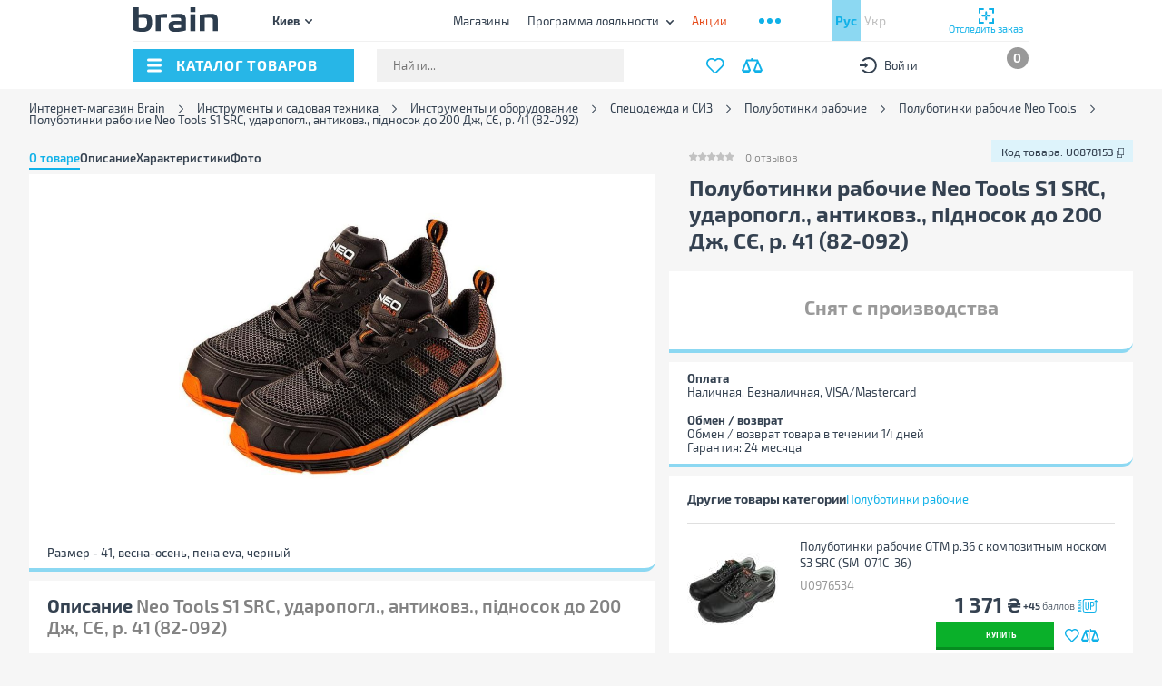

--- FILE ---
content_type: text/css
request_url: https://brain.com.ua/build/product.css?1769702154
body_size: 99855
content:
@font-face{font-display:swap;font-family:Exo\ 2;font-style:normal;font-weight:300;src:url(/static/retail/fonts/Exo2-Light.woff)}@font-face{font-display:swap;font-family:Exo\ 2;font-style:normal;font-weight:400;src:url(/static/retail/fonts/Exo2-Regular.woff)}@font-face{font-display:swap;font-family:Exo\ 2;font-style:normal;font-weight:500;src:url(/static/retail/fonts/Exo2-Medium.woff)}@font-face{font-display:swap;font-family:Exo\ 2;font-style:normal;font-weight:600;src:url(/static/retail/fonts/Exo2-SemiBold.woff)}@font-face{font-display:swap;font-family:Exo\ 2;font-style:normal;font-weight:700;src:url(/static/retail/fonts/Exo2-Bold.woff)}@font-face{font-display:swap;font-family:Exo\ 2;font-style:normal;font-weight:800;src:url(/static/retail/fonts/Exo2-ExtraBold.woff)}@font-face{font-display:swap;font-family:Exo2-Light;font-style:normal;font-weight:300;src:url(/static/retail/fonts/Exo2-Light.woff)}@font-face{font-display:swap;font-family:Exo2-Regular;font-style:normal;font-weight:400;src:url(/static/retail/fonts/Exo2-Regular.woff)}@font-face{font-display:swap;font-family:Exo2-Medium;font-style:normal;font-weight:500;src:url(/static/retail/fonts/Exo2-Medium.woff)}@font-face{font-display:swap;font-family:Exo2-SemiBold;font-style:normal;font-weight:600;src:url(/static/retail/fonts/Exo2-SemiBold.woff)}@font-face{font-display:swap;font-family:Exo2-Bold;font-style:normal;font-weight:700;src:url(/static/retail/fonts/Exo2-Bold.woff)}@font-face{font-display:swap;font-family:Exo2-ExtraBold;font-style:normal;font-weight:800;src:url(/static/retail/fonts/Exo2-ExtraBold.woff)}@font-face{font-display:swap;font-family:FontAwesome;font-style:normal;font-weight:400;src:url(/static/retail/fonts/fontawesome-webfont.woff)}.owl-carousel{-webkit-tap-highlight-color:transparent;display:none;position:relative;width:100%;z-index:1}.owl-carousel .owl-stage{-moz-backface-visibility:hidden;position:relative;touch-action:manipulation}.owl-carousel .owl-stage:after{clear:both;content:".";display:block;height:0;line-height:0;visibility:hidden}.owl-carousel .owl-stage-outer{overflow:hidden;position:relative;-webkit-transform:translateZ(0)}.owl-carousel .owl-item,.owl-carousel .owl-wrapper{-webkit-backface-visibility:hidden;-moz-backface-visibility:hidden;-ms-backface-visibility:hidden;-webkit-transform:translateZ(0);-moz-transform:translateZ(0);-ms-transform:translateZ(0)}.owl-carousel .owl-item{-webkit-tap-highlight-color:transparent;-webkit-touch-callout:none;-webkit-backface-visibility:hidden;float:left;min-height:1px;position:relative}.owl-carousel .owl-item img{display:block;width:100%}.owl-carousel .owl-dots.disabled,.owl-carousel .owl-nav.disabled{display:none}.owl-carousel .owl-dot,.owl-carousel .owl-nav .owl-next,.owl-carousel .owl-nav .owl-prev{cursor:pointer;-webkit-user-select:none;-moz-user-select:none;user-select:none}.owl-carousel .owl-nav button.owl-next,.owl-carousel .owl-nav button.owl-prev,.owl-carousel button.owl-dot{background:none;border:none;color:inherit;font:inherit;padding:0!important}.owl-carousel.owl-loaded{display:block}.owl-carousel.owl-loading{display:block;opacity:0}.owl-carousel.owl-hidden{opacity:0}.owl-carousel.owl-refresh .owl-item{visibility:hidden}.owl-carousel.owl-drag .owl-item{touch-action:pan-y;-webkit-user-select:none;-moz-user-select:none;user-select:none}.owl-carousel.owl-grab{cursor:move;cursor:grab}.owl-carousel.owl-rtl{direction:rtl}.owl-carousel.owl-rtl .owl-item{float:right}.no-js .owl-carousel{display:block}.owl-carousel .animated{animation-duration:1s;animation-fill-mode:both}.owl-carousel .owl-animated-in{z-index:0}.owl-carousel .owl-animated-out{z-index:1}.owl-carousel .fadeOut{animation-name:fadeOut}@keyframes fadeOut{0%{opacity:1}to{opacity:0}}.owl-height{transition:height .5s ease-in-out}.owl-carousel .owl-item .owl-lazy{opacity:0;transition:opacity .4s ease}.owl-carousel .owl-item .owl-lazy:not([src]),.owl-carousel .owl-item .owl-lazy[src^=""]{max-height:0}.owl-carousel .owl-item img.owl-lazy{transform-style:preserve-3d}.owl-carousel .owl-video-wrapper{background:#000;height:100%;position:relative}.owl-carousel .owl-video-play-icon{-webkit-backface-visibility:hidden;background:url(/build/7bae5ffd7b4a09d90cd7.png) no-repeat;cursor:pointer;height:80px;left:50%;margin-left:-40px;margin-top:-40px;position:absolute;top:50%;transition:transform .1s ease;width:80px;z-index:1}.owl-carousel .owl-video-play-icon:hover{transform:scale(1.3)}.owl-carousel .owl-video-playing .owl-video-play-icon,.owl-carousel .owl-video-playing .owl-video-tn{display:none}.owl-carousel .owl-video-tn{background-position:50%;background-repeat:no-repeat;background-size:contain;height:100%;opacity:0;transition:opacity .4s ease}.owl-carousel .owl-video-frame{height:100%;position:relative;width:100%;z-index:1}.mCustomScrollbar{touch-action:pinch-zoom}.mCustomScrollbar.mCS_no_scrollbar,.mCustomScrollbar.mCS_touch_action{touch-action:auto}.mCustomScrollBox{direction:ltr;height:100%;max-width:100%;outline:none;overflow:hidden;position:relative}.mCSB_container{height:auto;overflow:hidden;width:auto}.mCSB_inside>.mCSB_container{margin-right:30px}.mCSB_container.mCS_no_scrollbar_y.mCS_y_hidden{margin-right:0}.mCS-dir-rtl>.mCSB_inside>.mCSB_container{margin-left:30px;margin-right:0}.mCS-dir-rtl>.mCSB_inside>.mCSB_container.mCS_no_scrollbar_y.mCS_y_hidden{margin-left:0}.mCSB_scrollTools{bottom:0;height:auto;left:auto;position:absolute;right:0;top:0;width:16px}.mCSB_outside+.mCSB_scrollTools{right:-26px}.mCS-dir-rtl>.mCSB_inside>.mCSB_scrollTools,.mCS-dir-rtl>.mCSB_outside+.mCSB_scrollTools{left:0;right:auto}.mCS-dir-rtl>.mCSB_outside+.mCSB_scrollTools{left:-26px}.mCSB_scrollTools .mCSB_draggerContainer{bottom:0;height:auto;left:0;position:absolute;right:0;top:0}.mCSB_scrollTools a+.mCSB_draggerContainer{margin:20px 0}.mCSB_scrollTools .mCSB_draggerRail{border-radius:16px;height:100%;margin:0 auto;width:2px}.mCSB_scrollTools .mCSB_dragger{cursor:pointer;height:30px;width:100%;z-index:1}.mCSB_scrollTools .mCSB_dragger .mCSB_dragger_bar{border-radius:16px;height:100%;margin:0 auto;position:relative;text-align:center;width:4px}.mCSB_scrollTools_vertical.mCSB_scrollTools_onDrag_expand .mCSB_dragger.mCSB_dragger_onDrag_expanded .mCSB_dragger_bar,.mCSB_scrollTools_vertical.mCSB_scrollTools_onDrag_expand .mCSB_draggerContainer:hover .mCSB_dragger .mCSB_dragger_bar{width:12px}.mCSB_scrollTools_vertical.mCSB_scrollTools_onDrag_expand .mCSB_dragger.mCSB_dragger_onDrag_expanded+.mCSB_draggerRail,.mCSB_scrollTools_vertical.mCSB_scrollTools_onDrag_expand .mCSB_draggerContainer:hover .mCSB_draggerRail{width:8px}.mCSB_scrollTools .mCSB_buttonDown,.mCSB_scrollTools .mCSB_buttonUp{cursor:pointer;display:block;height:20px;margin:0 auto;overflow:hidden;position:absolute;width:100%}.mCSB_scrollTools .mCSB_buttonDown{bottom:0}.mCSB_horizontal.mCSB_inside>.mCSB_container{margin-bottom:30px;margin-right:0}.mCSB_horizontal.mCSB_outside>.mCSB_container{min-height:100%}.mCSB_horizontal>.mCSB_container.mCS_no_scrollbar_x.mCS_x_hidden{margin-bottom:0}.mCSB_scrollTools.mCSB_scrollTools_horizontal{bottom:0;height:16px;left:0;right:0;top:auto;width:auto}.mCustomScrollBox+.mCSB_scrollTools+.mCSB_scrollTools.mCSB_scrollTools_horizontal,.mCustomScrollBox+.mCSB_scrollTools.mCSB_scrollTools_horizontal{bottom:-26px}.mCSB_scrollTools.mCSB_scrollTools_horizontal a+.mCSB_draggerContainer{margin:0 20px}.mCSB_scrollTools.mCSB_scrollTools_horizontal .mCSB_draggerRail{height:2px;margin:7px 0;width:100%}.mCSB_scrollTools.mCSB_scrollTools_horizontal .mCSB_dragger{height:100%;left:0;width:30px}.mCSB_scrollTools.mCSB_scrollTools_horizontal .mCSB_dragger .mCSB_dragger_bar{height:4px;margin:6px auto;width:100%}.mCSB_scrollTools_horizontal.mCSB_scrollTools_onDrag_expand .mCSB_dragger.mCSB_dragger_onDrag_expanded .mCSB_dragger_bar,.mCSB_scrollTools_horizontal.mCSB_scrollTools_onDrag_expand .mCSB_draggerContainer:hover .mCSB_dragger .mCSB_dragger_bar{height:12px;margin:2px auto}.mCSB_scrollTools_horizontal.mCSB_scrollTools_onDrag_expand .mCSB_dragger.mCSB_dragger_onDrag_expanded+.mCSB_draggerRail,.mCSB_scrollTools_horizontal.mCSB_scrollTools_onDrag_expand .mCSB_draggerContainer:hover .mCSB_draggerRail{height:8px;margin:4px 0}.mCSB_scrollTools.mCSB_scrollTools_horizontal .mCSB_buttonLeft,.mCSB_scrollTools.mCSB_scrollTools_horizontal .mCSB_buttonRight{cursor:pointer;display:block;height:100%;margin:0 auto;overflow:hidden;position:absolute;width:20px}.mCSB_scrollTools.mCSB_scrollTools_horizontal .mCSB_buttonLeft{left:0}.mCSB_scrollTools.mCSB_scrollTools_horizontal .mCSB_buttonRight{right:0}.mCSB_container_wrapper{bottom:0;height:auto;left:0;margin-bottom:30px;margin-right:30px;overflow:hidden;position:absolute;right:0;top:0;width:auto}.mCSB_container_wrapper>.mCSB_container{box-sizing:border-box;padding-bottom:30px;padding-right:30px}.mCSB_vertical_horizontal>.mCSB_scrollTools.mCSB_scrollTools_vertical{bottom:20px}.mCSB_vertical_horizontal>.mCSB_scrollTools.mCSB_scrollTools_horizontal{right:20px}.mCSB_container_wrapper.mCS_no_scrollbar_x.mCS_x_hidden+.mCSB_scrollTools.mCSB_scrollTools_vertical{bottom:0}.mCS-dir-rtl>.mCustomScrollBox.mCSB_vertical_horizontal.mCSB_inside>.mCSB_scrollTools.mCSB_scrollTools_horizontal,.mCSB_container_wrapper.mCS_no_scrollbar_y.mCS_y_hidden+.mCSB_scrollTools~.mCSB_scrollTools.mCSB_scrollTools_horizontal{right:0}.mCS-dir-rtl>.mCustomScrollBox.mCSB_vertical_horizontal.mCSB_inside>.mCSB_scrollTools.mCSB_scrollTools_horizontal{left:20px}.mCS-dir-rtl>.mCustomScrollBox.mCSB_vertical_horizontal.mCSB_inside>.mCSB_container_wrapper.mCS_no_scrollbar_y.mCS_y_hidden+.mCSB_scrollTools~.mCSB_scrollTools.mCSB_scrollTools_horizontal{left:0}.mCS-dir-rtl>.mCSB_inside>.mCSB_container_wrapper{margin-left:30px;margin-right:0}.mCSB_container_wrapper.mCS_no_scrollbar_y.mCS_y_hidden>.mCSB_container{padding-right:0}.mCSB_container_wrapper.mCS_no_scrollbar_x.mCS_x_hidden>.mCSB_container{padding-bottom:0}.mCustomScrollBox.mCSB_vertical_horizontal.mCSB_inside>.mCSB_container_wrapper.mCS_no_scrollbar_y.mCS_y_hidden{margin-left:0;margin-right:0}.mCustomScrollBox.mCSB_vertical_horizontal.mCSB_inside>.mCSB_container_wrapper.mCS_no_scrollbar_x.mCS_x_hidden{margin-bottom:0}.mCSB_scrollTools,.mCSB_scrollTools .mCSB_buttonDown,.mCSB_scrollTools .mCSB_buttonLeft,.mCSB_scrollTools .mCSB_buttonRight,.mCSB_scrollTools .mCSB_buttonUp,.mCSB_scrollTools .mCSB_dragger .mCSB_dragger_bar{transition:opacity .2s ease-in-out,background-color .2s ease-in-out}.mCSB_scrollTools_horizontal.mCSB_scrollTools_onDrag_expand .mCSB_draggerRail,.mCSB_scrollTools_horizontal.mCSB_scrollTools_onDrag_expand .mCSB_dragger_bar,.mCSB_scrollTools_vertical.mCSB_scrollTools_onDrag_expand .mCSB_draggerRail,.mCSB_scrollTools_vertical.mCSB_scrollTools_onDrag_expand .mCSB_dragger_bar{transition:width .2s ease-out .2s,height .2s ease-out .2s,margin-left .2s ease-out .2s,margin-right .2s ease-out .2s,margin-top .2s ease-out .2s,margin-bottom .2s ease-out .2s,opacity .2s ease-in-out,background-color .2s ease-in-out}.mCSB_scrollTools{filter:"alpha(opacity=75)";-ms-filter:"alpha(opacity=75)";opacity:.75}.mCS-autoHide>.mCustomScrollBox>.mCSB_scrollTools,.mCS-autoHide>.mCustomScrollBox~.mCSB_scrollTools{filter:"alpha(opacity=0)";-ms-filter:"alpha(opacity=0)";opacity:0}.mCS-autoHide:hover>.mCustomScrollBox>.mCSB_scrollTools,.mCS-autoHide:hover>.mCustomScrollBox~.mCSB_scrollTools,.mCustomScrollBox:hover>.mCSB_scrollTools,.mCustomScrollBox:hover~.mCSB_scrollTools,.mCustomScrollbar>.mCustomScrollBox>.mCSB_scrollTools.mCSB_scrollTools_onDrag,.mCustomScrollbar>.mCustomScrollBox~.mCSB_scrollTools.mCSB_scrollTools_onDrag{filter:"alpha(opacity=100)";-ms-filter:"alpha(opacity=100)";opacity:1}.mCSB_scrollTools .mCSB_draggerRail{background-color:#000;background-color:rgba(0,0,0,.4);filter:"alpha(opacity=40)";-ms-filter:"alpha(opacity=40)"}.mCSB_scrollTools .mCSB_dragger .mCSB_dragger_bar{background-color:#fff;background-color:hsla(0,0%,100%,.75);filter:"alpha(opacity=75)";-ms-filter:"alpha(opacity=75)"}.mCSB_scrollTools .mCSB_dragger:hover .mCSB_dragger_bar{background-color:#fff;background-color:hsla(0,0%,100%,.85);filter:"alpha(opacity=85)";-ms-filter:"alpha(opacity=85)"}.mCSB_scrollTools .mCSB_dragger.mCSB_dragger_onDrag .mCSB_dragger_bar,.mCSB_scrollTools .mCSB_dragger:active .mCSB_dragger_bar{background-color:#fff;background-color:hsla(0,0%,100%,.9);filter:"alpha(opacity=90)";-ms-filter:"alpha(opacity=90)"}.mCSB_scrollTools .mCSB_buttonDown,.mCSB_scrollTools .mCSB_buttonLeft,.mCSB_scrollTools .mCSB_buttonRight,.mCSB_scrollTools .mCSB_buttonUp{background-image:url(/build/91847901004e1d3d3c35.png);background-repeat:no-repeat;filter:"alpha(opacity=40)";-ms-filter:"alpha(opacity=40)";opacity:.4}.mCSB_scrollTools .mCSB_buttonUp{background-position:0 0}.mCSB_scrollTools .mCSB_buttonDown{background-position:0 -20px}.mCSB_scrollTools .mCSB_buttonLeft{background-position:0 -40px}.mCSB_scrollTools .mCSB_buttonRight{background-position:0 -56px}.mCSB_scrollTools .mCSB_buttonDown:hover,.mCSB_scrollTools .mCSB_buttonLeft:hover,.mCSB_scrollTools .mCSB_buttonRight:hover,.mCSB_scrollTools .mCSB_buttonUp:hover{filter:"alpha(opacity=75)";-ms-filter:"alpha(opacity=75)";opacity:.75}.mCSB_scrollTools .mCSB_buttonDown:active,.mCSB_scrollTools .mCSB_buttonLeft:active,.mCSB_scrollTools .mCSB_buttonRight:active,.mCSB_scrollTools .mCSB_buttonUp:active{filter:"alpha(opacity=90)";-ms-filter:"alpha(opacity=90)";opacity:.9}.mCS-dark.mCSB_scrollTools .mCSB_draggerRail{background-color:#000;background-color:rgba(0,0,0,.15)}.mCS-dark.mCSB_scrollTools .mCSB_dragger .mCSB_dragger_bar{background-color:#000;background-color:rgba(0,0,0,.75)}.mCS-dark.mCSB_scrollTools .mCSB_dragger:hover .mCSB_dragger_bar{background-color:rgba(0,0,0,.85)}.mCS-dark.mCSB_scrollTools .mCSB_dragger.mCSB_dragger_onDrag .mCSB_dragger_bar,.mCS-dark.mCSB_scrollTools .mCSB_dragger:active .mCSB_dragger_bar{background-color:rgba(0,0,0,.9)}.mCS-dark.mCSB_scrollTools .mCSB_buttonUp{background-position:-80px 0}.mCS-dark.mCSB_scrollTools .mCSB_buttonDown{background-position:-80px -20px}.mCS-dark.mCSB_scrollTools .mCSB_buttonLeft{background-position:-80px -40px}.mCS-dark.mCSB_scrollTools .mCSB_buttonRight{background-position:-80px -56px}.mCS-dark-2.mCSB_scrollTools .mCSB_draggerRail,.mCS-light-2.mCSB_scrollTools .mCSB_draggerRail{background-color:#fff;background-color:hsla(0,0%,100%,.1);border-radius:1px;width:4px}.mCS-dark-2.mCSB_scrollTools .mCSB_dragger .mCSB_dragger_bar,.mCS-light-2.mCSB_scrollTools .mCSB_dragger .mCSB_dragger_bar{background-color:#fff;background-color:hsla(0,0%,100%,.75);border-radius:1px;width:4px}.mCS-dark-2.mCSB_scrollTools_horizontal .mCSB_dragger .mCSB_dragger_bar,.mCS-dark-2.mCSB_scrollTools_horizontal .mCSB_draggerRail,.mCS-light-2.mCSB_scrollTools_horizontal .mCSB_dragger .mCSB_dragger_bar,.mCS-light-2.mCSB_scrollTools_horizontal .mCSB_draggerRail{height:4px;margin:6px auto;width:100%}.mCS-light-2.mCSB_scrollTools .mCSB_dragger:hover .mCSB_dragger_bar{background-color:#fff;background-color:hsla(0,0%,100%,.85)}.mCS-light-2.mCSB_scrollTools .mCSB_dragger.mCSB_dragger_onDrag .mCSB_dragger_bar,.mCS-light-2.mCSB_scrollTools .mCSB_dragger:active .mCSB_dragger_bar{background-color:#fff;background-color:hsla(0,0%,100%,.9)}.mCS-light-2.mCSB_scrollTools .mCSB_buttonUp{background-position:-32px 0}.mCS-light-2.mCSB_scrollTools .mCSB_buttonDown{background-position:-32px -20px}.mCS-light-2.mCSB_scrollTools .mCSB_buttonLeft{background-position:-40px -40px}.mCS-light-2.mCSB_scrollTools .mCSB_buttonRight{background-position:-40px -56px}.mCS-dark-2.mCSB_scrollTools .mCSB_draggerRail{background-color:#000;background-color:rgba(0,0,0,.1);border-radius:1px}.mCS-dark-2.mCSB_scrollTools .mCSB_dragger .mCSB_dragger_bar{background-color:#000;background-color:rgba(0,0,0,.75);border-radius:1px}.mCS-dark-2.mCSB_scrollTools .mCSB_dragger:hover .mCSB_dragger_bar{background-color:#000;background-color:rgba(0,0,0,.85)}.mCS-dark-2.mCSB_scrollTools .mCSB_dragger.mCSB_dragger_onDrag .mCSB_dragger_bar,.mCS-dark-2.mCSB_scrollTools .mCSB_dragger:active .mCSB_dragger_bar{background-color:#000;background-color:rgba(0,0,0,.9)}.mCS-dark-2.mCSB_scrollTools .mCSB_buttonUp{background-position:-112px 0}.mCS-dark-2.mCSB_scrollTools .mCSB_buttonDown{background-position:-112px -20px}.mCS-dark-2.mCSB_scrollTools .mCSB_buttonLeft{background-position:-120px -40px}.mCS-dark-2.mCSB_scrollTools .mCSB_buttonRight{background-position:-120px -56px}.mCS-dark-thick.mCSB_scrollTools .mCSB_draggerRail,.mCS-light-thick.mCSB_scrollTools .mCSB_draggerRail{background-color:#fff;background-color:hsla(0,0%,100%,.1);border-radius:2px;width:4px}.mCS-dark-thick.mCSB_scrollTools .mCSB_dragger .mCSB_dragger_bar,.mCS-light-thick.mCSB_scrollTools .mCSB_dragger .mCSB_dragger_bar{background-color:#fff;background-color:hsla(0,0%,100%,.75);border-radius:2px;width:6px}.mCS-dark-thick.mCSB_scrollTools_horizontal .mCSB_draggerRail,.mCS-light-thick.mCSB_scrollTools_horizontal .mCSB_draggerRail{height:4px;margin:6px 0;width:100%}.mCS-dark-thick.mCSB_scrollTools_horizontal .mCSB_dragger .mCSB_dragger_bar,.mCS-light-thick.mCSB_scrollTools_horizontal .mCSB_dragger .mCSB_dragger_bar{height:6px;margin:5px auto;width:100%}.mCS-light-thick.mCSB_scrollTools .mCSB_dragger:hover .mCSB_dragger_bar{background-color:#fff;background-color:hsla(0,0%,100%,.85)}.mCS-light-thick.mCSB_scrollTools .mCSB_dragger.mCSB_dragger_onDrag .mCSB_dragger_bar,.mCS-light-thick.mCSB_scrollTools .mCSB_dragger:active .mCSB_dragger_bar{background-color:#fff;background-color:hsla(0,0%,100%,.9)}.mCS-light-thick.mCSB_scrollTools .mCSB_buttonUp{background-position:-16px 0}.mCS-light-thick.mCSB_scrollTools .mCSB_buttonDown{background-position:-16px -20px}.mCS-light-thick.mCSB_scrollTools .mCSB_buttonLeft{background-position:-20px -40px}.mCS-light-thick.mCSB_scrollTools .mCSB_buttonRight{background-position:-20px -56px}.mCS-dark-thick.mCSB_scrollTools .mCSB_draggerRail{background-color:#000;background-color:rgba(0,0,0,.1);border-radius:2px}.mCS-dark-thick.mCSB_scrollTools .mCSB_dragger .mCSB_dragger_bar{background-color:#000;background-color:rgba(0,0,0,.75);border-radius:2px}.mCS-dark-thick.mCSB_scrollTools .mCSB_dragger:hover .mCSB_dragger_bar{background-color:#000;background-color:rgba(0,0,0,.85)}.mCS-dark-thick.mCSB_scrollTools .mCSB_dragger.mCSB_dragger_onDrag .mCSB_dragger_bar,.mCS-dark-thick.mCSB_scrollTools .mCSB_dragger:active .mCSB_dragger_bar{background-color:#000;background-color:rgba(0,0,0,.9)}.mCS-dark-thick.mCSB_scrollTools .mCSB_buttonUp{background-position:-96px 0}.mCS-dark-thick.mCSB_scrollTools .mCSB_buttonDown{background-position:-96px -20px}.mCS-dark-thick.mCSB_scrollTools .mCSB_buttonLeft{background-position:-100px -40px}.mCS-dark-thick.mCSB_scrollTools .mCSB_buttonRight{background-position:-100px -56px}.mCS-light-thin.mCSB_scrollTools .mCSB_draggerRail{background-color:#fff;background-color:hsla(0,0%,100%,.1)}.mCS-dark-thin.mCSB_scrollTools .mCSB_dragger .mCSB_dragger_bar,.mCS-light-thin.mCSB_scrollTools .mCSB_dragger .mCSB_dragger_bar{width:2px}.mCS-dark-thin.mCSB_scrollTools_horizontal .mCSB_draggerRail,.mCS-light-thin.mCSB_scrollTools_horizontal .mCSB_draggerRail{width:100%}.mCS-dark-thin.mCSB_scrollTools_horizontal .mCSB_dragger .mCSB_dragger_bar,.mCS-light-thin.mCSB_scrollTools_horizontal .mCSB_dragger .mCSB_dragger_bar{height:2px;margin:7px auto;width:100%}.mCS-dark-thin.mCSB_scrollTools .mCSB_draggerRail{background-color:#000;background-color:rgba(0,0,0,.15)}.mCS-dark-thin.mCSB_scrollTools .mCSB_dragger .mCSB_dragger_bar{background-color:#000;background-color:rgba(0,0,0,.75)}.mCS-dark-thin.mCSB_scrollTools .mCSB_dragger:hover .mCSB_dragger_bar{background-color:#000;background-color:rgba(0,0,0,.85)}.mCS-dark-thin.mCSB_scrollTools .mCSB_dragger.mCSB_dragger_onDrag .mCSB_dragger_bar,.mCS-dark-thin.mCSB_scrollTools .mCSB_dragger:active .mCSB_dragger_bar{background-color:#000;background-color:rgba(0,0,0,.9)}.mCS-dark-thin.mCSB_scrollTools .mCSB_buttonUp{background-position:-80px 0}.mCS-dark-thin.mCSB_scrollTools .mCSB_buttonDown{background-position:-80px -20px}.mCS-dark-thin.mCSB_scrollTools .mCSB_buttonLeft{background-position:-80px -40px}.mCS-dark-thin.mCSB_scrollTools .mCSB_buttonRight{background-position:-80px -56px}.mCS-rounded.mCSB_scrollTools .mCSB_draggerRail{background-color:#fff;background-color:hsla(0,0%,100%,.15)}.mCS-rounded-dark.mCSB_scrollTools .mCSB_dragger,.mCS-rounded-dots-dark.mCSB_scrollTools .mCSB_dragger,.mCS-rounded-dots.mCSB_scrollTools .mCSB_dragger,.mCS-rounded.mCSB_scrollTools .mCSB_dragger{height:14px}.mCS-rounded-dark.mCSB_scrollTools .mCSB_dragger .mCSB_dragger_bar,.mCS-rounded-dots-dark.mCSB_scrollTools .mCSB_dragger .mCSB_dragger_bar,.mCS-rounded-dots.mCSB_scrollTools .mCSB_dragger .mCSB_dragger_bar,.mCS-rounded.mCSB_scrollTools .mCSB_dragger .mCSB_dragger_bar{margin:0 1px;width:14px}.mCS-rounded-dark.mCSB_scrollTools_horizontal .mCSB_dragger,.mCS-rounded-dots-dark.mCSB_scrollTools_horizontal .mCSB_dragger,.mCS-rounded-dots.mCSB_scrollTools_horizontal .mCSB_dragger,.mCS-rounded.mCSB_scrollTools_horizontal .mCSB_dragger{width:14px}.mCS-rounded-dark.mCSB_scrollTools_horizontal .mCSB_dragger .mCSB_dragger_bar,.mCS-rounded-dots-dark.mCSB_scrollTools_horizontal .mCSB_dragger .mCSB_dragger_bar,.mCS-rounded-dots.mCSB_scrollTools_horizontal .mCSB_dragger .mCSB_dragger_bar,.mCS-rounded.mCSB_scrollTools_horizontal .mCSB_dragger .mCSB_dragger_bar{height:14px;margin:1px 0}.mCS-rounded-dark.mCSB_scrollTools_vertical.mCSB_scrollTools_onDrag_expand .mCSB_dragger.mCSB_dragger_onDrag_expanded .mCSB_dragger_bar,.mCS-rounded-dark.mCSB_scrollTools_vertical.mCSB_scrollTools_onDrag_expand .mCSB_draggerContainer:hover .mCSB_dragger .mCSB_dragger_bar,.mCS-rounded.mCSB_scrollTools_vertical.mCSB_scrollTools_onDrag_expand .mCSB_dragger.mCSB_dragger_onDrag_expanded .mCSB_dragger_bar,.mCS-rounded.mCSB_scrollTools_vertical.mCSB_scrollTools_onDrag_expand .mCSB_draggerContainer:hover .mCSB_dragger .mCSB_dragger_bar{height:16px;margin:-1px 0;width:16px}.mCS-rounded-dark.mCSB_scrollTools_vertical.mCSB_scrollTools_onDrag_expand .mCSB_dragger.mCSB_dragger_onDrag_expanded+.mCSB_draggerRail,.mCS-rounded-dark.mCSB_scrollTools_vertical.mCSB_scrollTools_onDrag_expand .mCSB_draggerContainer:hover .mCSB_draggerRail,.mCS-rounded.mCSB_scrollTools_vertical.mCSB_scrollTools_onDrag_expand .mCSB_dragger.mCSB_dragger_onDrag_expanded+.mCSB_draggerRail,.mCS-rounded.mCSB_scrollTools_vertical.mCSB_scrollTools_onDrag_expand .mCSB_draggerContainer:hover .mCSB_draggerRail{width:4px}.mCS-rounded-dark.mCSB_scrollTools_horizontal.mCSB_scrollTools_onDrag_expand .mCSB_dragger.mCSB_dragger_onDrag_expanded .mCSB_dragger_bar,.mCS-rounded-dark.mCSB_scrollTools_horizontal.mCSB_scrollTools_onDrag_expand .mCSB_draggerContainer:hover .mCSB_dragger .mCSB_dragger_bar,.mCS-rounded.mCSB_scrollTools_horizontal.mCSB_scrollTools_onDrag_expand .mCSB_dragger.mCSB_dragger_onDrag_expanded .mCSB_dragger_bar,.mCS-rounded.mCSB_scrollTools_horizontal.mCSB_scrollTools_onDrag_expand .mCSB_draggerContainer:hover .mCSB_dragger .mCSB_dragger_bar{height:16px;margin:0 -1px;width:16px}.mCS-rounded-dark.mCSB_scrollTools_horizontal.mCSB_scrollTools_onDrag_expand .mCSB_dragger.mCSB_dragger_onDrag_expanded+.mCSB_draggerRail,.mCS-rounded-dark.mCSB_scrollTools_horizontal.mCSB_scrollTools_onDrag_expand .mCSB_draggerContainer:hover .mCSB_draggerRail,.mCS-rounded.mCSB_scrollTools_horizontal.mCSB_scrollTools_onDrag_expand .mCSB_dragger.mCSB_dragger_onDrag_expanded+.mCSB_draggerRail,.mCS-rounded.mCSB_scrollTools_horizontal.mCSB_scrollTools_onDrag_expand .mCSB_draggerContainer:hover .mCSB_draggerRail{height:4px;margin:6px 0}.mCS-rounded.mCSB_scrollTools .mCSB_buttonUp{background-position:0 -72px}.mCS-rounded.mCSB_scrollTools .mCSB_buttonDown{background-position:0 -92px}.mCS-rounded.mCSB_scrollTools .mCSB_buttonLeft{background-position:0 -112px}.mCS-rounded.mCSB_scrollTools .mCSB_buttonRight{background-position:0 -128px}.mCS-rounded-dark.mCSB_scrollTools .mCSB_dragger .mCSB_dragger_bar,.mCS-rounded-dots-dark.mCSB_scrollTools .mCSB_dragger .mCSB_dragger_bar{background-color:#000;background-color:rgba(0,0,0,.75)}.mCS-rounded-dark.mCSB_scrollTools .mCSB_draggerRail{background-color:#000;background-color:rgba(0,0,0,.15)}.mCS-rounded-dark.mCSB_scrollTools .mCSB_dragger:hover .mCSB_dragger_bar,.mCS-rounded-dots-dark.mCSB_scrollTools .mCSB_dragger:hover .mCSB_dragger_bar{background-color:#000;background-color:rgba(0,0,0,.85)}.mCS-rounded-dark.mCSB_scrollTools .mCSB_dragger.mCSB_dragger_onDrag .mCSB_dragger_bar,.mCS-rounded-dark.mCSB_scrollTools .mCSB_dragger:active .mCSB_dragger_bar,.mCS-rounded-dots-dark.mCSB_scrollTools .mCSB_dragger.mCSB_dragger_onDrag .mCSB_dragger_bar,.mCS-rounded-dots-dark.mCSB_scrollTools .mCSB_dragger:active .mCSB_dragger_bar{background-color:#000;background-color:rgba(0,0,0,.9)}.mCS-rounded-dark.mCSB_scrollTools .mCSB_buttonUp{background-position:-80px -72px}.mCS-rounded-dark.mCSB_scrollTools .mCSB_buttonDown{background-position:-80px -92px}.mCS-rounded-dark.mCSB_scrollTools .mCSB_buttonLeft{background-position:-80px -112px}.mCS-rounded-dark.mCSB_scrollTools .mCSB_buttonRight{background-position:-80px -128px}.mCS-rounded-dots-dark.mCSB_scrollTools_vertical .mCSB_draggerRail,.mCS-rounded-dots.mCSB_scrollTools_vertical .mCSB_draggerRail{width:4px}.mCS-rounded-dots-dark.mCSB_scrollTools .mCSB_draggerRail,.mCS-rounded-dots-dark.mCSB_scrollTools_horizontal .mCSB_draggerRail,.mCS-rounded-dots.mCSB_scrollTools .mCSB_draggerRail,.mCS-rounded-dots.mCSB_scrollTools_horizontal .mCSB_draggerRail{background-color:transparent;background-position:50%}.mCS-rounded-dots-dark.mCSB_scrollTools .mCSB_draggerRail,.mCS-rounded-dots.mCSB_scrollTools .mCSB_draggerRail{background-image:url([data-uri]);background-repeat:repeat-y;filter:"alpha(opacity=30)";-ms-filter:"alpha(opacity=30)";opacity:.3}.mCS-rounded-dots-dark.mCSB_scrollTools_horizontal .mCSB_draggerRail,.mCS-rounded-dots.mCSB_scrollTools_horizontal .mCSB_draggerRail{background-repeat:repeat-x;height:4px;margin:6px 0}.mCS-rounded-dots.mCSB_scrollTools .mCSB_buttonUp{background-position:-16px -72px}.mCS-rounded-dots.mCSB_scrollTools .mCSB_buttonDown{background-position:-16px -92px}.mCS-rounded-dots.mCSB_scrollTools .mCSB_buttonLeft{background-position:-20px -112px}.mCS-rounded-dots.mCSB_scrollTools .mCSB_buttonRight{background-position:-20px -128px}.mCS-rounded-dots-dark.mCSB_scrollTools .mCSB_draggerRail{background-image:url([data-uri])}.mCS-rounded-dots-dark.mCSB_scrollTools .mCSB_buttonUp{background-position:-96px -72px}.mCS-rounded-dots-dark.mCSB_scrollTools .mCSB_buttonDown{background-position:-96px -92px}.mCS-rounded-dots-dark.mCSB_scrollTools .mCSB_buttonLeft{background-position:-100px -112px}.mCS-rounded-dots-dark.mCSB_scrollTools .mCSB_buttonRight{background-position:-100px -128px}.mCS-3d-dark.mCSB_scrollTools .mCSB_dragger .mCSB_dragger_bar,.mCS-3d-thick-dark.mCSB_scrollTools .mCSB_dragger .mCSB_dragger_bar,.mCS-3d-thick.mCSB_scrollTools .mCSB_dragger .mCSB_dragger_bar,.mCS-3d.mCSB_scrollTools .mCSB_dragger .mCSB_dragger_bar{background-image:linear-gradient(90deg,hsla(0,0%,100%,.5) 0,hsla(0,0%,100%,0));background-repeat:repeat-y}.mCS-3d-dark.mCSB_scrollTools_horizontal .mCSB_dragger .mCSB_dragger_bar,.mCS-3d-thick-dark.mCSB_scrollTools_horizontal .mCSB_dragger .mCSB_dragger_bar,.mCS-3d-thick.mCSB_scrollTools_horizontal .mCSB_dragger .mCSB_dragger_bar,.mCS-3d.mCSB_scrollTools_horizontal .mCSB_dragger .mCSB_dragger_bar{background-image:linear-gradient(180deg,hsla(0,0%,100%,.5) 0,hsla(0,0%,100%,0));background-repeat:repeat-x}.mCS-3d-dark.mCSB_scrollTools_vertical .mCSB_dragger,.mCS-3d.mCSB_scrollTools_vertical .mCSB_dragger{height:70px}.mCS-3d-dark.mCSB_scrollTools_horizontal .mCSB_dragger,.mCS-3d.mCSB_scrollTools_horizontal .mCSB_dragger{width:70px}.mCS-3d-dark.mCSB_scrollTools,.mCS-3d.mCSB_scrollTools{filter:"alpha(opacity=30)";-ms-filter:"alpha(opacity=30)";opacity:1}.mCS-3d-dark.mCSB_scrollTools .mCSB_dragger .mCSB_dragger_bar,.mCS-3d-dark.mCSB_scrollTools .mCSB_draggerRail,.mCS-3d.mCSB_scrollTools .mCSB_dragger .mCSB_dragger_bar,.mCS-3d.mCSB_scrollTools .mCSB_draggerRail{border-radius:16px}.mCS-3d-dark.mCSB_scrollTools .mCSB_draggerRail,.mCS-3d.mCSB_scrollTools .mCSB_draggerRail{background-color:#000;background-color:rgba(0,0,0,.2);box-shadow:inset 1px 0 1px rgba(0,0,0,.5),inset -1px 0 1px hsla(0,0%,100%,.2);width:8px}.mCS-3d-dark.mCSB_scrollTools .mCSB_dragger .mCSB_dragger_bar,.mCS-3d-dark.mCSB_scrollTools .mCSB_dragger.mCSB_dragger_onDrag .mCSB_dragger_bar,.mCS-3d-dark.mCSB_scrollTools .mCSB_dragger:active .mCSB_dragger_bar,.mCS-3d-dark.mCSB_scrollTools .mCSB_dragger:hover .mCSB_dragger_bar,.mCS-3d.mCSB_scrollTools .mCSB_dragger .mCSB_dragger_bar,.mCS-3d.mCSB_scrollTools .mCSB_dragger.mCSB_dragger_onDrag .mCSB_dragger_bar,.mCS-3d.mCSB_scrollTools .mCSB_dragger:active .mCSB_dragger_bar,.mCS-3d.mCSB_scrollTools .mCSB_dragger:hover .mCSB_dragger_bar{background-color:#555}.mCS-3d-dark.mCSB_scrollTools .mCSB_dragger .mCSB_dragger_bar,.mCS-3d.mCSB_scrollTools .mCSB_dragger .mCSB_dragger_bar{width:8px}.mCS-3d-dark.mCSB_scrollTools_horizontal .mCSB_draggerRail,.mCS-3d.mCSB_scrollTools_horizontal .mCSB_draggerRail{box-shadow:inset 0 1px 1px rgba(0,0,0,.5),inset 0 -1px 1px hsla(0,0%,100%,.2);height:8px;margin:4px 0;width:100%}.mCS-3d-dark.mCSB_scrollTools_horizontal .mCSB_dragger .mCSB_dragger_bar,.mCS-3d.mCSB_scrollTools_horizontal .mCSB_dragger .mCSB_dragger_bar{height:8px;margin:4px auto;width:100%}.mCS-3d.mCSB_scrollTools .mCSB_buttonUp{background-position:-32px -72px}.mCS-3d.mCSB_scrollTools .mCSB_buttonDown{background-position:-32px -92px}.mCS-3d.mCSB_scrollTools .mCSB_buttonLeft{background-position:-40px -112px}.mCS-3d.mCSB_scrollTools .mCSB_buttonRight{background-position:-40px -128px}.mCS-3d-dark.mCSB_scrollTools .mCSB_draggerRail{background-color:#000;background-color:rgba(0,0,0,.1);box-shadow:inset 1px 0 1px rgba(0,0,0,.1)}.mCS-3d-dark.mCSB_scrollTools_horizontal .mCSB_draggerRail{box-shadow:inset 0 1px 1px rgba(0,0,0,.1)}.mCS-3d-dark.mCSB_scrollTools .mCSB_buttonUp{background-position:-112px -72px}.mCS-3d-dark.mCSB_scrollTools .mCSB_buttonDown{background-position:-112px -92px}.mCS-3d-dark.mCSB_scrollTools .mCSB_buttonLeft{background-position:-120px -112px}.mCS-3d-dark.mCSB_scrollTools .mCSB_buttonRight{background-position:-120px -128px}.mCS-3d-thick-dark.mCSB_scrollTools,.mCS-3d-thick.mCSB_scrollTools{filter:"alpha(opacity=30)";-ms-filter:"alpha(opacity=30)";opacity:1}.mCS-3d-thick-dark.mCSB_scrollTools,.mCS-3d-thick-dark.mCSB_scrollTools .mCSB_draggerContainer,.mCS-3d-thick.mCSB_scrollTools,.mCS-3d-thick.mCSB_scrollTools .mCSB_draggerContainer{border-radius:7px}.mCS-3d-thick-dark.mCSB_scrollTools .mCSB_dragger .mCSB_dragger_bar,.mCS-3d-thick.mCSB_scrollTools .mCSB_dragger .mCSB_dragger_bar{border-radius:5px}.mCSB_inside+.mCS-3d-thick-dark.mCSB_scrollTools_vertical,.mCSB_inside+.mCS-3d-thick.mCSB_scrollTools_vertical{right:1px}.mCS-3d-thick-dark.mCSB_scrollTools_vertical,.mCS-3d-thick.mCSB_scrollTools_vertical{box-shadow:inset 1px 0 1px rgba(0,0,0,.1),inset 0 0 14px rgba(0,0,0,.5)}.mCS-3d-thick-dark.mCSB_scrollTools_horizontal,.mCS-3d-thick.mCSB_scrollTools_horizontal{bottom:1px;box-shadow:inset 0 1px 1px rgba(0,0,0,.1),inset 0 0 14px rgba(0,0,0,.5)}.mCS-3d-thick-dark.mCSB_scrollTools .mCSB_dragger .mCSB_dragger_bar,.mCS-3d-thick.mCSB_scrollTools .mCSB_dragger .mCSB_dragger_bar{bottom:0;box-shadow:inset 1px 0 0 hsla(0,0%,100%,.4);height:auto;left:0;margin:2px;position:absolute;right:0;top:0;width:12px}.mCS-3d-thick-dark.mCSB_scrollTools_horizontal .mCSB_dragger .mCSB_dragger_bar,.mCS-3d-thick.mCSB_scrollTools_horizontal .mCSB_dragger .mCSB_dragger_bar{box-shadow:inset 0 1px 0 hsla(0,0%,100%,.4)}.mCS-3d-thick.mCSB_scrollTools .mCSB_dragger .mCSB_dragger_bar,.mCS-3d-thick.mCSB_scrollTools .mCSB_dragger.mCSB_dragger_onDrag .mCSB_dragger_bar,.mCS-3d-thick.mCSB_scrollTools .mCSB_dragger:active .mCSB_dragger_bar,.mCS-3d-thick.mCSB_scrollTools .mCSB_dragger:hover .mCSB_dragger_bar{background-color:#555}.mCS-3d-thick-dark.mCSB_scrollTools_horizontal .mCSB_dragger .mCSB_dragger_bar,.mCS-3d-thick.mCSB_scrollTools_horizontal .mCSB_dragger .mCSB_dragger_bar{height:12px;width:auto}.mCS-3d-thick.mCSB_scrollTools .mCSB_draggerContainer{background-color:#000;background-color:rgba(0,0,0,.05);box-shadow:inset 1px 1px 16px rgba(0,0,0,.1)}.mCS-3d-thick.mCSB_scrollTools .mCSB_draggerRail{background-color:transparent}.mCS-3d-thick.mCSB_scrollTools .mCSB_buttonUp{background-position:-32px -72px}.mCS-3d-thick.mCSB_scrollTools .mCSB_buttonDown{background-position:-32px -92px}.mCS-3d-thick.mCSB_scrollTools .mCSB_buttonLeft{background-position:-40px -112px}.mCS-3d-thick.mCSB_scrollTools .mCSB_buttonRight{background-position:-40px -128px}.mCS-3d-thick-dark.mCSB_scrollTools{box-shadow:inset 0 0 14px rgba(0,0,0,.2)}.mCS-3d-thick-dark.mCSB_scrollTools_horizontal{box-shadow:inset 0 1px 1px rgba(0,0,0,.1),inset 0 0 14px rgba(0,0,0,.2)}.mCS-3d-thick-dark.mCSB_scrollTools .mCSB_dragger .mCSB_dragger_bar{box-shadow:inset 1px 0 0 hsla(0,0%,100%,.4),inset -1px 0 0 rgba(0,0,0,.2)}.mCS-3d-thick-dark.mCSB_scrollTools_horizontal .mCSB_dragger .mCSB_dragger_bar{box-shadow:inset 0 1px 0 hsla(0,0%,100%,.4),inset 0 -1px 0 rgba(0,0,0,.2)}.mCS-3d-thick-dark.mCSB_scrollTools .mCSB_dragger .mCSB_dragger_bar,.mCS-3d-thick-dark.mCSB_scrollTools .mCSB_dragger.mCSB_dragger_onDrag .mCSB_dragger_bar,.mCS-3d-thick-dark.mCSB_scrollTools .mCSB_dragger:active .mCSB_dragger_bar,.mCS-3d-thick-dark.mCSB_scrollTools .mCSB_dragger:hover .mCSB_dragger_bar{background-color:#777}.mCS-3d-thick-dark.mCSB_scrollTools .mCSB_draggerContainer{background-color:#fff;background-color:rgba(0,0,0,.05);box-shadow:inset 1px 1px 16px rgba(0,0,0,.1)}.mCS-3d-thick-dark.mCSB_scrollTools .mCSB_draggerRail{background-color:transparent}.mCS-3d-thick-dark.mCSB_scrollTools .mCSB_buttonUp{background-position:-112px -72px}.mCS-3d-thick-dark.mCSB_scrollTools .mCSB_buttonDown{background-position:-112px -92px}.mCS-3d-thick-dark.mCSB_scrollTools .mCSB_buttonLeft{background-position:-120px -112px}.mCS-3d-thick-dark.mCSB_scrollTools .mCSB_buttonRight{background-position:-120px -128px}.mCSB_outside+.mCS-minimal-dark.mCSB_scrollTools_vertical,.mCSB_outside+.mCS-minimal.mCSB_scrollTools_vertical{margin:12px 0;right:0}.mCustomScrollBox.mCS-minimal+.mCSB_scrollTools+.mCSB_scrollTools.mCSB_scrollTools_horizontal,.mCustomScrollBox.mCS-minimal+.mCSB_scrollTools.mCSB_scrollTools_horizontal,.mCustomScrollBox.mCS-minimal-dark+.mCSB_scrollTools+.mCSB_scrollTools.mCSB_scrollTools_horizontal,.mCustomScrollBox.mCS-minimal-dark+.mCSB_scrollTools.mCSB_scrollTools_horizontal{bottom:0;margin:0 12px}.mCS-dir-rtl>.mCSB_outside+.mCS-minimal-dark.mCSB_scrollTools_vertical,.mCS-dir-rtl>.mCSB_outside+.mCS-minimal.mCSB_scrollTools_vertical{left:0;right:auto}.mCS-minimal-dark.mCSB_scrollTools .mCSB_draggerRail,.mCS-minimal.mCSB_scrollTools .mCSB_draggerRail{background-color:transparent}.mCS-minimal-dark.mCSB_scrollTools_vertical .mCSB_dragger,.mCS-minimal.mCSB_scrollTools_vertical .mCSB_dragger{height:50px}.mCS-minimal-dark.mCSB_scrollTools_horizontal .mCSB_dragger,.mCS-minimal.mCSB_scrollTools_horizontal .mCSB_dragger{width:50px}.mCS-minimal.mCSB_scrollTools .mCSB_dragger .mCSB_dragger_bar{background-color:#fff;background-color:hsla(0,0%,100%,.2);filter:"alpha(opacity=20)";-ms-filter:"alpha(opacity=20)"}.mCS-minimal.mCSB_scrollTools .mCSB_dragger.mCSB_dragger_onDrag .mCSB_dragger_bar,.mCS-minimal.mCSB_scrollTools .mCSB_dragger:active .mCSB_dragger_bar{background-color:#fff;background-color:hsla(0,0%,100%,.5);filter:"alpha(opacity=50)";-ms-filter:"alpha(opacity=50)"}.mCS-minimal-dark.mCSB_scrollTools .mCSB_dragger .mCSB_dragger_bar{background-color:#000;background-color:rgba(0,0,0,.2);filter:"alpha(opacity=20)";-ms-filter:"alpha(opacity=20)"}.mCS-minimal-dark.mCSB_scrollTools .mCSB_dragger.mCSB_dragger_onDrag .mCSB_dragger_bar,.mCS-minimal-dark.mCSB_scrollTools .mCSB_dragger:active .mCSB_dragger_bar{background-color:#000;background-color:rgba(0,0,0,.5);filter:"alpha(opacity=50)";-ms-filter:"alpha(opacity=50)"}.mCS-dark-3.mCSB_scrollTools .mCSB_draggerRail,.mCS-light-3.mCSB_scrollTools .mCSB_draggerRail{background-color:#000;background-color:rgba(0,0,0,.2);width:6px}.mCS-dark-3.mCSB_scrollTools .mCSB_dragger .mCSB_dragger_bar,.mCS-light-3.mCSB_scrollTools .mCSB_dragger .mCSB_dragger_bar{width:6px}.mCS-dark-3.mCSB_scrollTools_horizontal .mCSB_dragger .mCSB_dragger_bar,.mCS-dark-3.mCSB_scrollTools_horizontal .mCSB_draggerRail,.mCS-light-3.mCSB_scrollTools_horizontal .mCSB_dragger .mCSB_dragger_bar,.mCS-light-3.mCSB_scrollTools_horizontal .mCSB_draggerRail{height:6px;margin:5px 0;width:100%}.mCS-dark-3.mCSB_scrollTools_vertical.mCSB_scrollTools_onDrag_expand .mCSB_dragger.mCSB_dragger_onDrag_expanded+.mCSB_draggerRail,.mCS-dark-3.mCSB_scrollTools_vertical.mCSB_scrollTools_onDrag_expand .mCSB_draggerContainer:hover .mCSB_draggerRail,.mCS-light-3.mCSB_scrollTools_vertical.mCSB_scrollTools_onDrag_expand .mCSB_dragger.mCSB_dragger_onDrag_expanded+.mCSB_draggerRail,.mCS-light-3.mCSB_scrollTools_vertical.mCSB_scrollTools_onDrag_expand .mCSB_draggerContainer:hover .mCSB_draggerRail{width:12px}.mCS-dark-3.mCSB_scrollTools_horizontal.mCSB_scrollTools_onDrag_expand .mCSB_dragger.mCSB_dragger_onDrag_expanded+.mCSB_draggerRail,.mCS-dark-3.mCSB_scrollTools_horizontal.mCSB_scrollTools_onDrag_expand .mCSB_draggerContainer:hover .mCSB_draggerRail,.mCS-light-3.mCSB_scrollTools_horizontal.mCSB_scrollTools_onDrag_expand .mCSB_dragger.mCSB_dragger_onDrag_expanded+.mCSB_draggerRail,.mCS-light-3.mCSB_scrollTools_horizontal.mCSB_scrollTools_onDrag_expand .mCSB_draggerContainer:hover .mCSB_draggerRail{height:12px;margin:2px 0}.mCS-light-3.mCSB_scrollTools .mCSB_buttonUp{background-position:-32px -72px}.mCS-light-3.mCSB_scrollTools .mCSB_buttonDown{background-position:-32px -92px}.mCS-light-3.mCSB_scrollTools .mCSB_buttonLeft{background-position:-40px -112px}.mCS-light-3.mCSB_scrollTools .mCSB_buttonRight{background-position:-40px -128px}.mCS-dark-3.mCSB_scrollTools .mCSB_dragger .mCSB_dragger_bar{background-color:#000;background-color:rgba(0,0,0,.75)}.mCS-dark-3.mCSB_scrollTools .mCSB_dragger:hover .mCSB_dragger_bar{background-color:#000;background-color:rgba(0,0,0,.85)}.mCS-dark-3.mCSB_scrollTools .mCSB_dragger.mCSB_dragger_onDrag .mCSB_dragger_bar,.mCS-dark-3.mCSB_scrollTools .mCSB_dragger:active .mCSB_dragger_bar{background-color:#000;background-color:rgba(0,0,0,.9)}.mCS-dark-3.mCSB_scrollTools .mCSB_draggerRail{background-color:#000;background-color:rgba(0,0,0,.1)}.mCS-dark-3.mCSB_scrollTools .mCSB_buttonUp{background-position:-112px -72px}.mCS-dark-3.mCSB_scrollTools .mCSB_buttonDown{background-position:-112px -92px}.mCS-dark-3.mCSB_scrollTools .mCSB_buttonLeft{background-position:-120px -112px}.mCS-dark-3.mCSB_scrollTools .mCSB_buttonRight{background-position:-120px -128px}.mCS-inset-2-dark.mCSB_scrollTools .mCSB_draggerRail,.mCS-inset-2.mCSB_scrollTools .mCSB_draggerRail,.mCS-inset-3-dark.mCSB_scrollTools .mCSB_draggerRail,.mCS-inset-3.mCSB_scrollTools .mCSB_draggerRail,.mCS-inset-dark.mCSB_scrollTools .mCSB_draggerRail,.mCS-inset.mCSB_scrollTools .mCSB_draggerRail{background-color:#000;background-color:rgba(0,0,0,.2);width:12px}.mCS-inset-2-dark.mCSB_scrollTools .mCSB_dragger .mCSB_dragger_bar,.mCS-inset-2.mCSB_scrollTools .mCSB_dragger .mCSB_dragger_bar,.mCS-inset-3-dark.mCSB_scrollTools .mCSB_dragger .mCSB_dragger_bar,.mCS-inset-3.mCSB_scrollTools .mCSB_dragger .mCSB_dragger_bar,.mCS-inset-dark.mCSB_scrollTools .mCSB_dragger .mCSB_dragger_bar,.mCS-inset.mCSB_scrollTools .mCSB_dragger .mCSB_dragger_bar{bottom:0;height:auto;left:0;margin:3px 5px;position:absolute;right:0;top:0;width:6px}.mCS-inset-2-dark.mCSB_scrollTools_horizontal .mCSB_dragger .mCSB_dragger_bar,.mCS-inset-2.mCSB_scrollTools_horizontal .mCSB_dragger .mCSB_dragger_bar,.mCS-inset-3-dark.mCSB_scrollTools_horizontal .mCSB_dragger .mCSB_dragger_bar,.mCS-inset-3.mCSB_scrollTools_horizontal .mCSB_dragger .mCSB_dragger_bar,.mCS-inset-dark.mCSB_scrollTools_horizontal .mCSB_dragger .mCSB_dragger_bar,.mCS-inset.mCSB_scrollTools_horizontal .mCSB_dragger .mCSB_dragger_bar{bottom:0;height:6px;left:0;margin:5px 3px;position:absolute;right:0;top:0;width:auto}.mCS-inset-2-dark.mCSB_scrollTools_horizontal .mCSB_draggerRail,.mCS-inset-2.mCSB_scrollTools_horizontal .mCSB_draggerRail,.mCS-inset-3-dark.mCSB_scrollTools_horizontal .mCSB_draggerRail,.mCS-inset-3.mCSB_scrollTools_horizontal .mCSB_draggerRail,.mCS-inset-dark.mCSB_scrollTools_horizontal .mCSB_draggerRail,.mCS-inset.mCSB_scrollTools_horizontal .mCSB_draggerRail{height:12px;margin:2px 0;width:100%}.mCS-inset-2.mCSB_scrollTools .mCSB_buttonUp,.mCS-inset-3.mCSB_scrollTools .mCSB_buttonUp,.mCS-inset.mCSB_scrollTools .mCSB_buttonUp{background-position:-32px -72px}.mCS-inset-2.mCSB_scrollTools .mCSB_buttonDown,.mCS-inset-3.mCSB_scrollTools .mCSB_buttonDown,.mCS-inset.mCSB_scrollTools .mCSB_buttonDown{background-position:-32px -92px}.mCS-inset-2.mCSB_scrollTools .mCSB_buttonLeft,.mCS-inset-3.mCSB_scrollTools .mCSB_buttonLeft,.mCS-inset.mCSB_scrollTools .mCSB_buttonLeft{background-position:-40px -112px}.mCS-inset-2.mCSB_scrollTools .mCSB_buttonRight,.mCS-inset-3.mCSB_scrollTools .mCSB_buttonRight,.mCS-inset.mCSB_scrollTools .mCSB_buttonRight{background-position:-40px -128px}.mCS-inset-2-dark.mCSB_scrollTools .mCSB_dragger .mCSB_dragger_bar,.mCS-inset-3-dark.mCSB_scrollTools .mCSB_dragger .mCSB_dragger_bar,.mCS-inset-dark.mCSB_scrollTools .mCSB_dragger .mCSB_dragger_bar{background-color:#000;background-color:rgba(0,0,0,.75)}.mCS-inset-2-dark.mCSB_scrollTools .mCSB_dragger:hover .mCSB_dragger_bar,.mCS-inset-3-dark.mCSB_scrollTools .mCSB_dragger:hover .mCSB_dragger_bar,.mCS-inset-dark.mCSB_scrollTools .mCSB_dragger:hover .mCSB_dragger_bar{background-color:#000;background-color:rgba(0,0,0,.85)}.mCS-inset-2-dark.mCSB_scrollTools .mCSB_dragger.mCSB_dragger_onDrag .mCSB_dragger_bar,.mCS-inset-2-dark.mCSB_scrollTools .mCSB_dragger:active .mCSB_dragger_bar,.mCS-inset-3-dark.mCSB_scrollTools .mCSB_dragger.mCSB_dragger_onDrag .mCSB_dragger_bar,.mCS-inset-3-dark.mCSB_scrollTools .mCSB_dragger:active .mCSB_dragger_bar,.mCS-inset-dark.mCSB_scrollTools .mCSB_dragger.mCSB_dragger_onDrag .mCSB_dragger_bar,.mCS-inset-dark.mCSB_scrollTools .mCSB_dragger:active .mCSB_dragger_bar{background-color:#000;background-color:rgba(0,0,0,.9)}.mCS-inset-2-dark.mCSB_scrollTools .mCSB_draggerRail,.mCS-inset-3-dark.mCSB_scrollTools .mCSB_draggerRail,.mCS-inset-dark.mCSB_scrollTools .mCSB_draggerRail{background-color:#000;background-color:rgba(0,0,0,.1)}.mCS-inset-2-dark.mCSB_scrollTools .mCSB_buttonUp,.mCS-inset-3-dark.mCSB_scrollTools .mCSB_buttonUp,.mCS-inset-dark.mCSB_scrollTools .mCSB_buttonUp{background-position:-112px -72px}.mCS-inset-2-dark.mCSB_scrollTools .mCSB_buttonDown,.mCS-inset-3-dark.mCSB_scrollTools .mCSB_buttonDown,.mCS-inset-dark.mCSB_scrollTools .mCSB_buttonDown{background-position:-112px -92px}.mCS-inset-2-dark.mCSB_scrollTools .mCSB_buttonLeft,.mCS-inset-3-dark.mCSB_scrollTools .mCSB_buttonLeft,.mCS-inset-dark.mCSB_scrollTools .mCSB_buttonLeft{background-position:-120px -112px}.mCS-inset-2-dark.mCSB_scrollTools .mCSB_buttonRight,.mCS-inset-3-dark.mCSB_scrollTools .mCSB_buttonRight,.mCS-inset-dark.mCSB_scrollTools .mCSB_buttonRight{background-position:-120px -128px}.mCS-inset-2-dark.mCSB_scrollTools .mCSB_draggerRail,.mCS-inset-2.mCSB_scrollTools .mCSB_draggerRail{background-color:transparent;border:1px solid hsla(0,0%,100%,.2);box-sizing:border-box}.mCS-inset-2-dark.mCSB_scrollTools .mCSB_draggerRail{border-color:#000;border-color:rgba(0,0,0,.2)}.mCS-inset-3.mCSB_scrollTools .mCSB_draggerRail{background-color:#fff;background-color:hsla(0,0%,100%,.6)}.mCS-inset-3-dark.mCSB_scrollTools .mCSB_draggerRail{background-color:#000;background-color:rgba(0,0,0,.6)}.mCS-inset-3.mCSB_scrollTools .mCSB_dragger .mCSB_dragger_bar{background-color:#000;background-color:rgba(0,0,0,.75)}.mCS-inset-3.mCSB_scrollTools .mCSB_dragger:hover .mCSB_dragger_bar{background-color:#000;background-color:rgba(0,0,0,.85)}.mCS-inset-3.mCSB_scrollTools .mCSB_dragger.mCSB_dragger_onDrag .mCSB_dragger_bar,.mCS-inset-3.mCSB_scrollTools .mCSB_dragger:active .mCSB_dragger_bar{background-color:#000;background-color:rgba(0,0,0,.9)}.mCS-inset-3-dark.mCSB_scrollTools .mCSB_dragger .mCSB_dragger_bar{background-color:#fff;background-color:hsla(0,0%,100%,.75)}.mCS-inset-3-dark.mCSB_scrollTools .mCSB_dragger:hover .mCSB_dragger_bar{background-color:#fff;background-color:hsla(0,0%,100%,.85)}.mCS-inset-3-dark.mCSB_scrollTools .mCSB_dragger.mCSB_dragger_onDrag .mCSB_dragger_bar,.mCS-inset-3-dark.mCSB_scrollTools .mCSB_dragger:active .mCSB_dragger_bar{background-color:#fff;background-color:hsla(0,0%,100%,.9)}

/*!
 *  Font Awesome 4.7.0 by @davegandy - http://fontawesome.io - @fontawesome
 *  License - http://fontawesome.io/license (Font: SIL OFL 1.1, CSS: MIT License)
 */.fa{-webkit-font-smoothing:antialiased;-moz-osx-font-smoothing:grayscale;display:inline-block;font:normal normal normal 14px/1 FontAwesome;font-size:inherit;text-rendering:auto}.fa-lg{font-size:1.33333333em;line-height:.75em;vertical-align:-15%}.fa-2x{font-size:2em}.fa-3x{font-size:3em}.fa-4x{font-size:4em}.fa-5x{font-size:5em}.fa-fw{text-align:center;width:1.28571429em}.fa-ul{list-style-type:none;margin-left:2.14285714em;padding-left:0}.fa-ul>li{position:relative}.fa-li{left:-2.14285714em;position:absolute;text-align:center;top:.14285714em;width:2.14285714em}.fa-li.fa-lg{left:-1.85714286em}.fa-border{border:.08em solid #eee;border-radius:.1em;padding:.2em .25em .15em}.fa-pull-left{float:left}.fa-pull-right{float:right}.fa.fa-pull-left{margin-right:.3em}.fa.fa-pull-right{margin-left:.3em}.pull-right{float:right}.pull-left{float:left}.fa.pull-left{margin-right:.3em}.fa.pull-right{margin-left:.3em}.fa-spin{animation:fa-spin 2s linear infinite}.fa-pulse{animation:fa-spin 1s steps(8) infinite}@keyframes fa-spin{0%{transform:rotate(0deg)}to{transform:rotate(359deg)}}.fa-rotate-90{-ms-filter:"progid:DXImageTransform.Microsoft.BasicImage(rotation=1)";transform:rotate(90deg)}.fa-rotate-180{-ms-filter:"progid:DXImageTransform.Microsoft.BasicImage(rotation=2)";transform:rotate(180deg)}.fa-rotate-270{-ms-filter:"progid:DXImageTransform.Microsoft.BasicImage(rotation=3)";transform:rotate(270deg)}.fa-flip-horizontal{-ms-filter:"progid:DXImageTransform.Microsoft.BasicImage(rotation=0, mirror=1)";transform:scaleX(-1)}.fa-flip-vertical{-ms-filter:"progid:DXImageTransform.Microsoft.BasicImage(rotation=2, mirror=1)";transform:scaleY(-1)}:root .fa-flip-horizontal,:root .fa-flip-vertical,:root .fa-rotate-180,:root .fa-rotate-270,:root .fa-rotate-90{filter:none}.fa-stack{display:inline-block;height:2em;line-height:2em;position:relative;vertical-align:middle;width:2em}.fa-stack-1x,.fa-stack-2x{left:0;position:absolute;text-align:center;width:100%}.fa-stack-1x{line-height:inherit}.fa-stack-2x{font-size:2em}.fa-inverse{color:#fff}.fa-glass:before{content:"\f000"}.fa-music:before{content:"\f001"}.fa-search:before{content:"\f002"}.fa-envelope-o:before{content:"\f003"}.fa-heart:before{content:"\f004"}.fa-star:before{content:"\f005"}.fa-star-o:before{content:"\f006"}.fa-user:before{content:"\f007"}.fa-film:before{content:"\f008"}.fa-th-large:before{content:"\f009"}.fa-th:before{content:"\f00a"}.fa-th-list:before{content:"\f00b"}.fa-check:before{content:"\f00c"}.fa-close:before,.fa-remove:before,.fa-times:before{content:"\f00d"}.fa-search-plus:before{content:"\f00e"}.fa-search-minus:before{content:"\f010"}.fa-power-off:before{content:"\f011"}.fa-signal:before{content:"\f012"}.fa-cog:before,.fa-gear:before{content:"\f013"}.fa-trash-o:before{content:"\f014"}.fa-home:before{content:"\f015"}.fa-file-o:before{content:"\f016"}.fa-clock-o:before{content:"\f017"}.fa-road:before{content:"\f018"}.fa-download:before{content:"\f019"}.fa-arrow-circle-o-down:before{content:"\f01a"}.fa-arrow-circle-o-up:before{content:"\f01b"}.fa-inbox:before{content:"\f01c"}.fa-play-circle-o:before{content:"\f01d"}.fa-repeat:before,.fa-rotate-right:before{content:"\f01e"}.fa-refresh:before{content:"\f021"}.fa-list-alt:before{content:"\f022"}.fa-lock:before{content:"\f023"}.fa-flag:before{content:"\f024"}.fa-headphones:before{content:"\f025"}.fa-volume-off:before{content:"\f026"}.fa-volume-down:before{content:"\f027"}.fa-volume-up:before{content:"\f028"}.fa-qrcode:before{content:"\f029"}.fa-barcode:before{content:"\f02a"}.fa-tag:before{content:"\f02b"}.fa-tags:before{content:"\f02c"}.fa-book:before{content:"\f02d"}.fa-bookmark:before{content:"\f02e"}.fa-print:before{content:"\f02f"}.fa-camera:before{content:"\f030"}.fa-font:before{content:"\f031"}.fa-bold:before{content:"\f032"}.fa-italic:before{content:"\f033"}.fa-text-height:before{content:"\f034"}.fa-text-width:before{content:"\f035"}.fa-align-left:before{content:"\f036"}.fa-align-center:before{content:"\f037"}.fa-align-right:before{content:"\f038"}.fa-align-justify:before{content:"\f039"}.fa-list:before{content:"\f03a"}.fa-dedent:before,.fa-outdent:before{content:"\f03b"}.fa-indent:before{content:"\f03c"}.fa-video-camera:before{content:"\f03d"}.fa-image:before,.fa-photo:before,.fa-picture-o:before{content:"\f03e"}.fa-pencil:before{content:"\f040"}.fa-map-marker:before{content:"\f041"}.fa-adjust:before{content:"\f042"}.fa-tint:before{content:"\f043"}.fa-edit:before,.fa-pencil-square-o:before{content:"\f044"}.fa-share-square-o:before{content:"\f045"}.fa-check-square-o:before{content:"\f046"}.fa-arrows:before{content:"\f047"}.fa-step-backward:before{content:"\f048"}.fa-fast-backward:before{content:"\f049"}.fa-backward:before{content:"\f04a"}.fa-play:before{content:"\f04b"}.fa-pause:before{content:"\f04c"}.fa-stop:before{content:"\f04d"}.fa-forward:before{content:"\f04e"}.fa-fast-forward:before{content:"\f050"}.fa-step-forward:before{content:"\f051"}.fa-eject:before{content:"\f052"}.fa-chevron-left:before{content:"\f053"}.fa-chevron-right:before{content:"\f054"}.fa-plus-circle:before{content:"\f055"}.fa-minus-circle:before{content:"\f056"}.fa-times-circle:before{content:"\f057"}.fa-check-circle:before{content:"\f058"}.fa-question-circle:before{content:"\f059"}.fa-info-circle:before{content:"\f05a"}.fa-crosshairs:before{content:"\f05b"}.fa-times-circle-o:before{content:"\f05c"}.fa-check-circle-o:before{content:"\f05d"}.fa-ban:before{content:"\f05e"}.fa-arrow-left:before{content:"\f060"}.fa-arrow-right:before{content:"\f061"}.fa-arrow-up:before{content:"\f062"}.fa-arrow-down:before{content:"\f063"}.fa-mail-forward:before,.fa-share:before{content:"\f064"}.fa-expand:before{content:"\f065"}.fa-compress:before{content:"\f066"}.fa-plus:before{content:"\f067"}.fa-minus:before{content:"\f068"}.fa-asterisk:before{content:"\f069"}.fa-exclamation-circle:before{content:"\f06a"}.fa-gift:before{content:"\f06b"}.fa-leaf:before{content:"\f06c"}.fa-fire:before{content:"\f06d"}.fa-eye:before{content:"\f06e"}.fa-eye-slash:before{content:"\f070"}.fa-exclamation-triangle:before,.fa-warning:before{content:"\f071"}.fa-plane:before{content:"\f072"}.fa-calendar:before{content:"\f073"}.fa-random:before{content:"\f074"}.fa-comment:before{content:"\f075"}.fa-magnet:before{content:"\f076"}.fa-chevron-up:before{content:"\f077"}.fa-chevron-down:before{content:"\f078"}.fa-retweet:before{content:"\f079"}.fa-shopping-cart:before{content:"\f07a"}.fa-folder:before{content:"\f07b"}.fa-folder-open:before{content:"\f07c"}.fa-arrows-v:before{content:"\f07d"}.fa-arrows-h:before{content:"\f07e"}.fa-bar-chart-o:before,.fa-bar-chart:before{content:"\f080"}.fa-twitter-square:before{content:"\f081"}.fa-facebook-square:before{content:"\f082"}.fa-camera-retro:before{content:"\f083"}.fa-key:before{content:"\f084"}.fa-cogs:before,.fa-gears:before{content:"\f085"}.fa-comments:before{content:"\f086"}.fa-thumbs-o-up:before{content:"\f087"}.fa-thumbs-o-down:before{content:"\f088"}.fa-star-half:before{content:"\f089"}.fa-heart-o:before{content:"\f08a"}.fa-sign-out:before{content:"\f08b"}.fa-linkedin-square:before{content:"\f08c"}.fa-thumb-tack:before{content:"\f08d"}.fa-external-link:before{content:"\f08e"}.fa-sign-in:before{content:"\f090"}.fa-trophy:before{content:"\f091"}.fa-github-square:before{content:"\f092"}.fa-upload:before{content:"\f093"}.fa-lemon-o:before{content:"\f094"}.fa-phone:before{content:"\f095"}.fa-square-o:before{content:"\f096"}.fa-bookmark-o:before{content:"\f097"}.fa-phone-square:before{content:"\f098"}.fa-twitter:before{content:"\f099"}.fa-facebook-f:before,.fa-facebook:before{content:"\f09a"}.fa-github:before{content:"\f09b"}.fa-unlock:before{content:"\f09c"}.fa-credit-card:before{content:"\f09d"}.fa-feed:before,.fa-rss:before{content:"\f09e"}.fa-hdd-o:before{content:"\f0a0"}.fa-bullhorn:before{content:"\f0a1"}.fa-bell:before{content:"\f0f3"}.fa-certificate:before{content:"\f0a3"}.fa-hand-o-right:before{content:"\f0a4"}.fa-hand-o-left:before{content:"\f0a5"}.fa-hand-o-up:before{content:"\f0a6"}.fa-hand-o-down:before{content:"\f0a7"}.fa-arrow-circle-left:before{content:"\f0a8"}.fa-arrow-circle-right:before{content:"\f0a9"}.fa-arrow-circle-up:before{content:"\f0aa"}.fa-arrow-circle-down:before{content:"\f0ab"}.fa-globe:before{content:"\f0ac"}.fa-wrench:before{content:"\f0ad"}.fa-tasks:before{content:"\f0ae"}.fa-filter:before{content:"\f0b0"}.fa-briefcase:before{content:"\f0b1"}.fa-arrows-alt:before{content:"\f0b2"}.fa-group:before,.fa-users:before{content:"\f0c0"}.fa-chain:before,.fa-link:before{content:"\f0c1"}.fa-cloud:before{content:"\f0c2"}.fa-flask:before{content:"\f0c3"}.fa-cut:before,.fa-scissors:before{content:"\f0c4"}.fa-copy:before,.fa-files-o:before{content:"\f0c5"}.fa-paperclip:before{content:"\f0c6"}.fa-floppy-o:before,.fa-save:before{content:"\f0c7"}.fa-square:before{content:"\f0c8"}.fa-bars:before,.fa-navicon:before,.fa-reorder:before{content:"\f0c9"}.fa-list-ul:before{content:"\f0ca"}.fa-list-ol:before{content:"\f0cb"}.fa-strikethrough:before{content:"\f0cc"}.fa-underline:before{content:"\f0cd"}.fa-table:before{content:"\f0ce"}.fa-magic:before{content:"\f0d0"}.fa-truck:before{content:"\f0d1"}.fa-pinterest:before{content:"\f0d2"}.fa-pinterest-square:before{content:"\f0d3"}.fa-google-plus-square:before{content:"\f0d4"}.fa-google-plus:before{content:"\f0d5"}.fa-money:before{content:"\f0d6"}.fa-caret-down:before{content:"\f0d7"}.fa-caret-up:before{content:"\f0d8"}.fa-caret-left:before{content:"\f0d9"}.fa-caret-right:before{content:"\f0da"}.fa-columns:before{content:"\f0db"}.fa-sort:before,.fa-unsorted:before{content:"\f0dc"}.fa-sort-desc:before,.fa-sort-down:before{content:"\f0dd"}.fa-sort-asc:before,.fa-sort-up:before{content:"\f0de"}.fa-envelope:before{content:"\f0e0"}.fa-linkedin:before{content:"\f0e1"}.fa-rotate-left:before,.fa-undo:before{content:"\f0e2"}.fa-gavel:before,.fa-legal:before{content:"\f0e3"}.fa-dashboard:before,.fa-tachometer:before{content:"\f0e4"}.fa-comment-o:before{content:"\f0e5"}.fa-comments-o:before{content:"\f0e6"}.fa-bolt:before,.fa-flash:before{content:"\f0e7"}.fa-sitemap:before{content:"\f0e8"}.fa-umbrella:before{content:"\f0e9"}.fa-clipboard:before,.fa-paste:before{content:"\f0ea"}.fa-lightbulb-o:before{content:"\f0eb"}.fa-exchange:before{content:"\f0ec"}.fa-cloud-download:before{content:"\f0ed"}.fa-cloud-upload:before{content:"\f0ee"}.fa-user-md:before{content:"\f0f0"}.fa-stethoscope:before{content:"\f0f1"}.fa-suitcase:before{content:"\f0f2"}.fa-bell-o:before{content:"\f0a2"}.fa-coffee:before{content:"\f0f4"}.fa-cutlery:before{content:"\f0f5"}.fa-file-text-o:before{content:"\f0f6"}.fa-building-o:before{content:"\f0f7"}.fa-hospital-o:before{content:"\f0f8"}.fa-ambulance:before{content:"\f0f9"}.fa-medkit:before{content:"\f0fa"}.fa-fighter-jet:before{content:"\f0fb"}.fa-beer:before{content:"\f0fc"}.fa-h-square:before{content:"\f0fd"}.fa-plus-square:before{content:"\f0fe"}.fa-angle-double-left:before{content:"\f100"}.fa-angle-double-right:before{content:"\f101"}.fa-angle-double-up:before{content:"\f102"}.fa-angle-double-down:before{content:"\f103"}.fa-angle-left:before{content:"\f104"}.fa-angle-right:before{content:"\f105"}.fa-angle-up:before{content:"\f106"}.fa-angle-down:before{content:"\f107"}.fa-desktop:before{content:"\f108"}.fa-laptop:before{content:"\f109"}.fa-tablet:before{content:"\f10a"}.fa-mobile-phone:before,.fa-mobile:before{content:"\f10b"}.fa-circle-o:before{content:"\f10c"}.fa-quote-left:before{content:"\f10d"}.fa-quote-right:before{content:"\f10e"}.fa-spinner:before{content:"\f110"}.fa-circle:before{content:"\f111"}.fa-mail-reply:before,.fa-reply:before{content:"\f112"}.fa-github-alt:before{content:"\f113"}.fa-folder-o:before{content:"\f114"}.fa-folder-open-o:before{content:"\f115"}.fa-smile-o:before{content:"\f118"}.fa-frown-o:before{content:"\f119"}.fa-meh-o:before{content:"\f11a"}.fa-gamepad:before{content:"\f11b"}.fa-keyboard-o:before{content:"\f11c"}.fa-flag-o:before{content:"\f11d"}.fa-flag-checkered:before{content:"\f11e"}.fa-terminal:before{content:"\f120"}.fa-code:before{content:"\f121"}.fa-mail-reply-all:before,.fa-reply-all:before{content:"\f122"}.fa-star-half-empty:before,.fa-star-half-full:before,.fa-star-half-o:before{content:"\f123"}.fa-location-arrow:before{content:"\f124"}.fa-crop:before{content:"\f125"}.fa-code-fork:before{content:"\f126"}.fa-chain-broken:before,.fa-unlink:before{content:"\f127"}.fa-question:before{content:"\f128"}.fa-info:before{content:"\f129"}.fa-exclamation:before{content:"\f12a"}.fa-superscript:before{content:"\f12b"}.fa-subscript:before{content:"\f12c"}.fa-eraser:before{content:"\f12d"}.fa-puzzle-piece:before{content:"\f12e"}.fa-microphone:before{content:"\f130"}.fa-microphone-slash:before{content:"\f131"}.fa-shield:before{content:"\f132"}.fa-calendar-o:before{content:"\f133"}.fa-fire-extinguisher:before{content:"\f134"}.fa-rocket:before{content:"\f135"}.fa-maxcdn:before{content:"\f136"}.fa-chevron-circle-left:before{content:"\f137"}.fa-chevron-circle-right:before{content:"\f138"}.fa-chevron-circle-up:before{content:"\f139"}.fa-chevron-circle-down:before{content:"\f13a"}.fa-html5:before{content:"\f13b"}.fa-css3:before{content:"\f13c"}.fa-anchor:before{content:"\f13d"}.fa-unlock-alt:before{content:"\f13e"}.fa-bullseye:before{content:"\f140"}.fa-ellipsis-h:before{content:"\f141"}.fa-ellipsis-v:before{content:"\f142"}.fa-rss-square:before{content:"\f143"}.fa-play-circle:before{content:"\f144"}.fa-ticket:before{content:"\f145"}.fa-minus-square:before{content:"\f146"}.fa-minus-square-o:before{content:"\f147"}.fa-level-up:before{content:"\f148"}.fa-level-down:before{content:"\f149"}.fa-check-square:before{content:"\f14a"}.fa-pencil-square:before{content:"\f14b"}.fa-external-link-square:before{content:"\f14c"}.fa-share-square:before{content:"\f14d"}.fa-compass:before{content:"\f14e"}.fa-caret-square-o-down:before,.fa-toggle-down:before{content:"\f150"}.fa-caret-square-o-up:before,.fa-toggle-up:before{content:"\f151"}.fa-caret-square-o-right:before,.fa-toggle-right:before{content:"\f152"}.fa-eur:before,.fa-euro:before{content:"\f153"}.fa-gbp:before{content:"\f154"}.fa-dollar:before,.fa-usd:before{content:"\f155"}.fa-inr:before,.fa-rupee:before{content:"\f156"}.fa-cny:before,.fa-jpy:before,.fa-rmb:before,.fa-yen:before{content:"\f157"}.fa-rouble:before,.fa-rub:before,.fa-ruble:before{content:"\f158"}.fa-krw:before,.fa-won:before{content:"\f159"}.fa-bitcoin:before,.fa-btc:before{content:"\f15a"}.fa-file:before{content:"\f15b"}.fa-file-text:before{content:"\f15c"}.fa-sort-alpha-asc:before{content:"\f15d"}.fa-sort-alpha-desc:before{content:"\f15e"}.fa-sort-amount-asc:before{content:"\f160"}.fa-sort-amount-desc:before{content:"\f161"}.fa-sort-numeric-asc:before{content:"\f162"}.fa-sort-numeric-desc:before{content:"\f163"}.fa-thumbs-up:before{content:"\f164"}.fa-thumbs-down:before{content:"\f165"}.fa-youtube-square:before{content:"\f166"}.fa-youtube:before{content:"\f167"}.fa-xing:before{content:"\f168"}.fa-xing-square:before{content:"\f169"}.fa-youtube-play:before{content:"\f16a"}.fa-dropbox:before{content:"\f16b"}.fa-stack-overflow:before{content:"\f16c"}.fa-instagram:before{content:"\f16d"}.fa-flickr:before{content:"\f16e"}.fa-adn:before{content:"\f170"}.fa-bitbucket:before{content:"\f171"}.fa-bitbucket-square:before{content:"\f172"}.fa-tumblr:before{content:"\f173"}.fa-tumblr-square:before{content:"\f174"}.fa-long-arrow-down:before{content:"\f175"}.fa-long-arrow-up:before{content:"\f176"}.fa-long-arrow-left:before{content:"\f177"}.fa-long-arrow-right:before{content:"\f178"}.fa-apple:before{content:"\f179"}.fa-windows:before{content:"\f17a"}.fa-android:before{content:"\f17b"}.fa-linux:before{content:"\f17c"}.fa-dribbble:before{content:"\f17d"}.fa-skype:before{content:"\f17e"}.fa-foursquare:before{content:"\f180"}.fa-trello:before{content:"\f181"}.fa-female:before{content:"\f182"}.fa-male:before{content:"\f183"}.fa-gittip:before,.fa-gratipay:before{content:"\f184"}.fa-sun-o:before{content:"\f185"}.fa-moon-o:before{content:"\f186"}.fa-archive:before{content:"\f187"}.fa-bug:before{content:"\f188"}.fa-vk:before{content:"\f189"}.fa-weibo:before{content:"\f18a"}.fa-renren:before{content:"\f18b"}.fa-pagelines:before{content:"\f18c"}.fa-stack-exchange:before{content:"\f18d"}.fa-arrow-circle-o-right:before{content:"\f18e"}.fa-arrow-circle-o-left:before{content:"\f190"}.fa-caret-square-o-left:before,.fa-toggle-left:before{content:"\f191"}.fa-dot-circle-o:before{content:"\f192"}.fa-wheelchair:before{content:"\f193"}.fa-vimeo-square:before{content:"\f194"}.fa-try:before,.fa-turkish-lira:before{content:"\f195"}.fa-plus-square-o:before{content:"\f196"}.fa-space-shuttle:before{content:"\f197"}.fa-slack:before{content:"\f198"}.fa-envelope-square:before{content:"\f199"}.fa-wordpress:before{content:"\f19a"}.fa-openid:before{content:"\f19b"}.fa-bank:before,.fa-institution:before,.fa-university:before{content:"\f19c"}.fa-graduation-cap:before,.fa-mortar-board:before{content:"\f19d"}.fa-yahoo:before{content:"\f19e"}.fa-google:before{content:"\f1a0"}.fa-reddit:before{content:"\f1a1"}.fa-reddit-square:before{content:"\f1a2"}.fa-stumbleupon-circle:before{content:"\f1a3"}.fa-stumbleupon:before{content:"\f1a4"}.fa-delicious:before{content:"\f1a5"}.fa-digg:before{content:"\f1a6"}.fa-pied-piper-pp:before{content:"\f1a7"}.fa-pied-piper-alt:before{content:"\f1a8"}.fa-drupal:before{content:"\f1a9"}.fa-joomla:before{content:"\f1aa"}.fa-language:before{content:"\f1ab"}.fa-fax:before{content:"\f1ac"}.fa-building:before{content:"\f1ad"}.fa-child:before{content:"\f1ae"}.fa-paw:before{content:"\f1b0"}.fa-spoon:before{content:"\f1b1"}.fa-cube:before{content:"\f1b2"}.fa-cubes:before{content:"\f1b3"}.fa-behance:before{content:"\f1b4"}.fa-behance-square:before{content:"\f1b5"}.fa-steam:before{content:"\f1b6"}.fa-steam-square:before{content:"\f1b7"}.fa-recycle:before{content:"\f1b8"}.fa-automobile:before,.fa-car:before{content:"\f1b9"}.fa-cab:before,.fa-taxi:before{content:"\f1ba"}.fa-tree:before{content:"\f1bb"}.fa-spotify:before{content:"\f1bc"}.fa-deviantart:before{content:"\f1bd"}.fa-soundcloud:before{content:"\f1be"}.fa-database:before{content:"\f1c0"}.fa-file-pdf-o:before{content:"\f1c1"}.fa-file-word-o:before{content:"\f1c2"}.fa-file-excel-o:before{content:"\f1c3"}.fa-file-powerpoint-o:before{content:"\f1c4"}.fa-file-image-o:before,.fa-file-photo-o:before,.fa-file-picture-o:before{content:"\f1c5"}.fa-file-archive-o:before,.fa-file-zip-o:before{content:"\f1c6"}.fa-file-audio-o:before,.fa-file-sound-o:before{content:"\f1c7"}.fa-file-movie-o:before,.fa-file-video-o:before{content:"\f1c8"}.fa-file-code-o:before{content:"\f1c9"}.fa-vine:before{content:"\f1ca"}.fa-codepen:before{content:"\f1cb"}.fa-jsfiddle:before{content:"\f1cc"}.fa-life-bouy:before,.fa-life-buoy:before,.fa-life-ring:before,.fa-life-saver:before,.fa-support:before{content:"\f1cd"}.fa-circle-o-notch:before{content:"\f1ce"}.fa-ra:before,.fa-rebel:before,.fa-resistance:before{content:"\f1d0"}.fa-empire:before,.fa-ge:before{content:"\f1d1"}.fa-git-square:before{content:"\f1d2"}.fa-git:before{content:"\f1d3"}.fa-hacker-news:before,.fa-y-combinator-square:before,.fa-yc-square:before{content:"\f1d4"}.fa-tencent-weibo:before{content:"\f1d5"}.fa-qq:before{content:"\f1d6"}.fa-wechat:before,.fa-weixin:before{content:"\f1d7"}.fa-paper-plane:before,.fa-send:before{content:"\f1d8"}.fa-paper-plane-o:before,.fa-send-o:before{content:"\f1d9"}.fa-history:before{content:"\f1da"}.fa-circle-thin:before{content:"\f1db"}.fa-header:before{content:"\f1dc"}.fa-paragraph:before{content:"\f1dd"}.fa-sliders:before{content:"\f1de"}.fa-share-alt:before{content:"\f1e0"}.fa-share-alt-square:before{content:"\f1e1"}.fa-bomb:before{content:"\f1e2"}.fa-futbol-o:before,.fa-soccer-ball-o:before{content:"\f1e3"}.fa-tty:before{content:"\f1e4"}.fa-binoculars:before{content:"\f1e5"}.fa-plug:before{content:"\f1e6"}.fa-slideshare:before{content:"\f1e7"}.fa-twitch:before{content:"\f1e8"}.fa-yelp:before{content:"\f1e9"}.fa-newspaper-o:before{content:"\f1ea"}.fa-wifi:before{content:"\f1eb"}.fa-calculator:before{content:"\f1ec"}.fa-paypal:before{content:"\f1ed"}.fa-google-wallet:before{content:"\f1ee"}.fa-cc-visa:before{content:"\f1f0"}.fa-cc-mastercard:before{content:"\f1f1"}.fa-cc-discover:before{content:"\f1f2"}.fa-cc-amex:before{content:"\f1f3"}.fa-cc-paypal:before{content:"\f1f4"}.fa-cc-stripe:before{content:"\f1f5"}.fa-bell-slash:before{content:"\f1f6"}.fa-bell-slash-o:before{content:"\f1f7"}.fa-trash:before{content:"\f1f8"}.fa-copyright:before{content:"\f1f9"}.fa-at:before{content:"\f1fa"}.fa-eyedropper:before{content:"\f1fb"}.fa-paint-brush:before{content:"\f1fc"}.fa-birthday-cake:before{content:"\f1fd"}.fa-area-chart:before{content:"\f1fe"}.fa-pie-chart:before{content:"\f200"}.fa-line-chart:before{content:"\f201"}.fa-lastfm:before{content:"\f202"}.fa-lastfm-square:before{content:"\f203"}.fa-toggle-off:before{content:"\f204"}.fa-toggle-on:before{content:"\f205"}.fa-bicycle:before{content:"\f206"}.fa-bus:before{content:"\f207"}.fa-ioxhost:before{content:"\f208"}.fa-angellist:before{content:"\f209"}.fa-cc:before{content:"\f20a"}.fa-ils:before,.fa-shekel:before,.fa-sheqel:before{content:"\f20b"}.fa-meanpath:before{content:"\f20c"}.fa-buysellads:before{content:"\f20d"}.fa-connectdevelop:before{content:"\f20e"}.fa-dashcube:before{content:"\f210"}.fa-forumbee:before{content:"\f211"}.fa-leanpub:before{content:"\f212"}.fa-sellsy:before{content:"\f213"}.fa-shirtsinbulk:before{content:"\f214"}.fa-simplybuilt:before{content:"\f215"}.fa-skyatlas:before{content:"\f216"}.fa-cart-plus:before{content:"\f217"}.fa-cart-arrow-down:before{content:"\f218"}.fa-diamond:before{content:"\f219"}.fa-ship:before{content:"\f21a"}.fa-user-secret:before{content:"\f21b"}.fa-motorcycle:before{content:"\f21c"}.fa-street-view:before{content:"\f21d"}.fa-heartbeat:before{content:"\f21e"}.fa-venus:before{content:"\f221"}.fa-mars:before{content:"\f222"}.fa-mercury:before{content:"\f223"}.fa-intersex:before,.fa-transgender:before{content:"\f224"}.fa-transgender-alt:before{content:"\f225"}.fa-venus-double:before{content:"\f226"}.fa-mars-double:before{content:"\f227"}.fa-venus-mars:before{content:"\f228"}.fa-mars-stroke:before{content:"\f229"}.fa-mars-stroke-v:before{content:"\f22a"}.fa-mars-stroke-h:before{content:"\f22b"}.fa-neuter:before{content:"\f22c"}.fa-genderless:before{content:"\f22d"}.fa-facebook-official:before{content:"\f230"}.fa-pinterest-p:before{content:"\f231"}.fa-whatsapp:before{content:"\f232"}.fa-server:before{content:"\f233"}.fa-user-plus:before{content:"\f234"}.fa-user-times:before{content:"\f235"}.fa-bed:before,.fa-hotel:before{content:"\f236"}.fa-viacoin:before{content:"\f237"}.fa-train:before{content:"\f238"}.fa-subway:before{content:"\f239"}.fa-medium:before{content:"\f23a"}.fa-y-combinator:before,.fa-yc:before{content:"\f23b"}.fa-optin-monster:before{content:"\f23c"}.fa-opencart:before{content:"\f23d"}.fa-expeditedssl:before{content:"\f23e"}.fa-battery-4:before,.fa-battery-full:before,.fa-battery:before{content:"\f240"}.fa-battery-3:before,.fa-battery-three-quarters:before{content:"\f241"}.fa-battery-2:before,.fa-battery-half:before{content:"\f242"}.fa-battery-1:before,.fa-battery-quarter:before{content:"\f243"}.fa-battery-0:before,.fa-battery-empty:before{content:"\f244"}.fa-mouse-pointer:before{content:"\f245"}.fa-i-cursor:before{content:"\f246"}.fa-object-group:before{content:"\f247"}.fa-object-ungroup:before{content:"\f248"}.fa-sticky-note:before{content:"\f249"}.fa-sticky-note-o:before{content:"\f24a"}.fa-cc-jcb:before{content:"\f24b"}.fa-cc-diners-club:before{content:"\f24c"}.fa-clone:before{content:"\f24d"}.fa-balance-scale:before{content:"\f24e"}.fa-hourglass-o:before{content:"\f250"}.fa-hourglass-1:before,.fa-hourglass-start:before{content:"\f251"}.fa-hourglass-2:before,.fa-hourglass-half:before{content:"\f252"}.fa-hourglass-3:before,.fa-hourglass-end:before{content:"\f253"}.fa-hourglass:before{content:"\f254"}.fa-hand-grab-o:before,.fa-hand-rock-o:before{content:"\f255"}.fa-hand-paper-o:before,.fa-hand-stop-o:before{content:"\f256"}.fa-hand-scissors-o:before{content:"\f257"}.fa-hand-lizard-o:before{content:"\f258"}.fa-hand-spock-o:before{content:"\f259"}.fa-hand-pointer-o:before{content:"\f25a"}.fa-hand-peace-o:before{content:"\f25b"}.fa-trademark:before{content:"\f25c"}.fa-registered:before{content:"\f25d"}.fa-creative-commons:before{content:"\f25e"}.fa-gg:before{content:"\f260"}.fa-gg-circle:before{content:"\f261"}.fa-tripadvisor:before{content:"\f262"}.fa-odnoklassniki:before{content:"\f263"}.fa-odnoklassniki-square:before{content:"\f264"}.fa-get-pocket:before{content:"\f265"}.fa-wikipedia-w:before{content:"\f266"}.fa-safari:before{content:"\f267"}.fa-chrome:before{content:"\f268"}.fa-firefox:before{content:"\f269"}.fa-opera:before{content:"\f26a"}.fa-internet-explorer:before{content:"\f26b"}.fa-television:before,.fa-tv:before{content:"\f26c"}.fa-contao:before{content:"\f26d"}.fa-500px:before{content:"\f26e"}.fa-amazon:before{content:"\f270"}.fa-calendar-plus-o:before{content:"\f271"}.fa-calendar-minus-o:before{content:"\f272"}.fa-calendar-times-o:before{content:"\f273"}.fa-calendar-check-o:before{content:"\f274"}.fa-industry:before{content:"\f275"}.fa-map-pin:before{content:"\f276"}.fa-map-signs:before{content:"\f277"}.fa-map-o:before{content:"\f278"}.fa-map:before{content:"\f279"}.fa-commenting:before{content:"\f27a"}.fa-commenting-o:before{content:"\f27b"}.fa-houzz:before{content:"\f27c"}.fa-vimeo:before{content:"\f27d"}.fa-black-tie:before{content:"\f27e"}.fa-fonticons:before{content:"\f280"}.fa-reddit-alien:before{content:"\f281"}.fa-edge:before{content:"\f282"}.fa-credit-card-alt:before{content:"\f283"}.fa-codiepie:before{content:"\f284"}.fa-modx:before{content:"\f285"}.fa-fort-awesome:before{content:"\f286"}.fa-usb:before{content:"\f287"}.fa-product-hunt:before{content:"\f288"}.fa-mixcloud:before{content:"\f289"}.fa-scribd:before{content:"\f28a"}.fa-pause-circle:before{content:"\f28b"}.fa-pause-circle-o:before{content:"\f28c"}.fa-stop-circle:before{content:"\f28d"}.fa-stop-circle-o:before{content:"\f28e"}.fa-shopping-bag:before{content:"\f290"}.fa-shopping-basket:before{content:"\f291"}.fa-hashtag:before{content:"\f292"}.fa-bluetooth:before{content:"\f293"}.fa-bluetooth-b:before{content:"\f294"}.fa-percent:before{content:"\f295"}.fa-gitlab:before{content:"\f296"}.fa-wpbeginner:before{content:"\f297"}.fa-wpforms:before{content:"\f298"}.fa-envira:before{content:"\f299"}.fa-universal-access:before{content:"\f29a"}.fa-wheelchair-alt:before{content:"\f29b"}.fa-question-circle-o:before{content:"\f29c"}.fa-blind:before{content:"\f29d"}.fa-audio-description:before{content:"\f29e"}.fa-volume-control-phone:before{content:"\f2a0"}.fa-braille:before{content:"\f2a1"}.fa-assistive-listening-systems:before{content:"\f2a2"}.fa-american-sign-language-interpreting:before,.fa-asl-interpreting:before{content:"\f2a3"}.fa-deaf:before,.fa-deafness:before,.fa-hard-of-hearing:before{content:"\f2a4"}.fa-glide:before{content:"\f2a5"}.fa-glide-g:before{content:"\f2a6"}.fa-sign-language:before,.fa-signing:before{content:"\f2a7"}.fa-low-vision:before{content:"\f2a8"}.fa-viadeo:before{content:"\f2a9"}.fa-viadeo-square:before{content:"\f2aa"}.fa-snapchat:before{content:"\f2ab"}.fa-snapchat-ghost:before{content:"\f2ac"}.fa-snapchat-square:before{content:"\f2ad"}.fa-pied-piper:before{content:"\f2ae"}.fa-first-order:before{content:"\f2b0"}.fa-yoast:before{content:"\f2b1"}.fa-themeisle:before{content:"\f2b2"}.fa-google-plus-circle:before,.fa-google-plus-official:before{content:"\f2b3"}.fa-fa:before,.fa-font-awesome:before{content:"\f2b4"}.fa-handshake-o:before{content:"\f2b5"}.fa-envelope-open:before{content:"\f2b6"}.fa-envelope-open-o:before{content:"\f2b7"}.fa-linode:before{content:"\f2b8"}.fa-address-book:before{content:"\f2b9"}.fa-address-book-o:before{content:"\f2ba"}.fa-address-card:before,.fa-vcard:before{content:"\f2bb"}.fa-address-card-o:before,.fa-vcard-o:before{content:"\f2bc"}.fa-user-circle:before{content:"\f2bd"}.fa-user-circle-o:before{content:"\f2be"}.fa-user-o:before{content:"\f2c0"}.fa-id-badge:before{content:"\f2c1"}.fa-drivers-license:before,.fa-id-card:before{content:"\f2c2"}.fa-drivers-license-o:before,.fa-id-card-o:before{content:"\f2c3"}.fa-quora:before{content:"\f2c4"}.fa-free-code-camp:before{content:"\f2c5"}.fa-telegram:before{content:"\f2c6"}.fa-thermometer-4:before,.fa-thermometer-full:before,.fa-thermometer:before{content:"\f2c7"}.fa-thermometer-3:before,.fa-thermometer-three-quarters:before{content:"\f2c8"}.fa-thermometer-2:before,.fa-thermometer-half:before{content:"\f2c9"}.fa-thermometer-1:before,.fa-thermometer-quarter:before{content:"\f2ca"}.fa-thermometer-0:before,.fa-thermometer-empty:before{content:"\f2cb"}.fa-shower:before{content:"\f2cc"}.fa-bath:before,.fa-bathtub:before,.fa-s15:before{content:"\f2cd"}.fa-podcast:before{content:"\f2ce"}.fa-window-maximize:before{content:"\f2d0"}.fa-window-minimize:before{content:"\f2d1"}.fa-window-restore:before{content:"\f2d2"}.fa-times-rectangle:before,.fa-window-close:before{content:"\f2d3"}.fa-times-rectangle-o:before,.fa-window-close-o:before{content:"\f2d4"}.fa-bandcamp:before{content:"\f2d5"}.fa-grav:before{content:"\f2d6"}.fa-etsy:before{content:"\f2d7"}.fa-imdb:before{content:"\f2d8"}.fa-ravelry:before{content:"\f2d9"}.fa-eercast:before{content:"\f2da"}.fa-microchip:before{content:"\f2db"}.fa-snowflake-o:before{content:"\f2dc"}.fa-superpowers:before{content:"\f2dd"}.fa-wpexplorer:before{content:"\f2de"}.fa-meetup:before{content:"\f2e0"}

/*!
 * Bootstrap v3.3.7 (http://getbootstrap.com)
 * Copyright 2011-2018 Twitter, Inc.
 * Licensed under MIT (https://github.com/twbs/bootstrap/blob/master/LICENSE)
 */

/*!
 * Generated using the Bootstrap Customizer (http://getbootstrap.com/docs/3.3/customize/?id=16e3f23e08e38cfc245e13d7ca6a405d)
 * Config saved to config.json and https://gist.github.com/16e3f23e08e38cfc245e13d7ca6a405d
 *//*!
 * Bootstrap v3.3.7 (http://getbootstrap.com)
 * Copyright 2011-2016 Twitter, Inc.
 * Licensed under MIT (https://github.com/twbs/bootstrap/blob/master/LICENSE)
 *//*! normalize.css v3.0.3 | MIT License | github.com/necolas/normalize.css */html{-ms-text-size-adjust:100%;-webkit-text-size-adjust:100%;font-family:sans-serif}body{margin:0}article,aside,details,figcaption,figure,footer,header,hgroup,main,menu,nav,section,summary{display:block}audio,canvas,progress,video{display:inline-block;vertical-align:baseline}audio:not([controls]){display:none;height:0}[hidden],template{display:none}a{background-color:transparent}a:active,a:hover{outline:0}abbr[title]{border-bottom:1px dotted}b,strong{font-weight:700}dfn{font-style:italic}h1{font-size:2em;margin:.67em 0}mark{background:#ff0;color:#000}small{font-size:80%}sub,sup{font-size:75%;line-height:0;position:relative;vertical-align:baseline}sup{top:-.5em}sub{bottom:-.25em}img{border:0}svg:not(:root){overflow:hidden}figure{margin:1em 40px}hr{box-sizing:content-box;height:0}pre{overflow:auto}code,kbd,pre,samp{font-family:monospace,monospace;font-size:1em}button,input,optgroup,select,textarea{color:inherit;font:inherit;margin:0}button{overflow:visible}button,select{text-transform:none}button,html input[type=button],input[type=reset],input[type=submit]{-webkit-appearance:button;cursor:pointer}button[disabled],html input[disabled]{cursor:default}button::-moz-focus-inner,input::-moz-focus-inner{border:0;padding:0}input{line-height:normal}input[type=checkbox],input[type=radio]{box-sizing:border-box!important;padding:0}input[type=number]::-webkit-inner-spin-button,input[type=number]::-webkit-outer-spin-button{height:auto}input[type=search]{-webkit-appearance:textfield;box-sizing:content-box}input[type=search]::-webkit-search-cancel-button,input[type=search]::-webkit-search-decoration{-webkit-appearance:none}fieldset{border:1px solid silver;margin:0 2px;padding:.35em .625em .75em}legend{border:0;padding:0}textarea{overflow:auto}optgroup{font-weight:700}table:not(.br-ar-ps table):not(.description table){border-collapse:collapse;border-spacing:0}td:not(.br-ar-ps table td),th:not(.br-ar-ps table th){padding:0}*,:after,:before{box-sizing:border-box!important}html{-webkit-tap-highlight-color:rgba(0,0,0,0);font-size:10px}body{background-color:#fff;color:#333;font-family:Helvetica Neue,Helvetica,Arial,sans-serif;font-size:14px;line-height:1.42857143}button,input,select,textarea{font-family:inherit;font-size:inherit;line-height:inherit}a{color:#337ab7;text-decoration:none}a:focus,a:hover{color:#23527c;text-decoration:underline}a:focus{outline:5px auto -webkit-focus-ring-color;outline-offset:-2px}figure{margin:0}img{vertical-align:middle}.img-responsive{display:block;height:auto;max-width:100%}.img-rounded{border-radius:6px}.img-thumbnail{background-color:#fff;border:1px solid #ddd;border-radius:4px;display:inline-block;height:auto;line-height:1.42857143;max-width:100%;padding:4px;transition:all .2s ease-in-out}.img-circle{border-radius:50%}hr{border:0;border-top:1px solid #eee;margin-bottom:20px;margin-top:20px}.sr-only{clip:rect(0,0,0,0);border:0;height:1px;margin:-1px;overflow:hidden;padding:0;position:absolute;width:1px}.sr-only-focusable:active,.sr-only-focusable:focus{clip:auto;height:auto;margin:0;overflow:visible;position:static;width:auto}[role=button]{cursor:pointer}.text-center{text-align:center}code,kbd,pre,samp{font-family:Menlo,Monaco,Consolas,Courier New,monospace}code{background-color:#f9f2f4;border-radius:4px;color:#c7254e}code,kbd{font-size:90%;padding:2px 4px}kbd{background-color:#333;border-radius:3px;box-shadow:inset 0 -1px 0 rgba(0,0,0,.25);color:#fff}kbd kbd{box-shadow:none;font-size:100%;font-weight:700;padding:0}pre{word-wrap:break-word;background-color:#f5f5f5;border:1px solid #ccc;border-radius:4px;color:#333;display:block;font-size:13px;line-height:1.42857143;margin:0 0 10px;padding:9.5px;word-break:break-all}pre code{background-color:transparent;border-radius:0;color:inherit;font-size:inherit;padding:0;white-space:pre-wrap}.pre-scrollable{max-height:340px;overflow-y:scroll}.container{margin-left:auto;margin-right:auto;padding-left:15px;padding-right:15px}@media (min-width:767px){.container{width:728px}}@media (min-width:1012px){.container{width:992px}}@media (min-width:1355px){.container{width:1335px}}.container-fluid{margin-left:auto;margin-right:auto;padding-left:15px;padding-right:15px}.row{margin-left:-15px;margin-right:-15px}.col-lg-1,.col-lg-10,.col-lg-11,.col-lg-12,.col-lg-2,.col-lg-3,.col-lg-4,.col-lg-5,.col-lg-6,.col-lg-7,.col-lg-8,.col-lg-9,.col-md-1,.col-md-10,.col-md-11,.col-md-12,.col-md-2,.col-md-3,.col-md-4,.col-md-5,.col-md-6,.col-md-7,.col-md-8,.col-md-9,.col-sm-1,.col-sm-10,.col-sm-11,.col-sm-12,.col-sm-2,.col-sm-3,.col-sm-4,.col-sm-5,.col-sm-6,.col-sm-7,.col-sm-8,.col-sm-9,.col-xs-1,.col-xs-10,.col-xs-11,.col-xs-12,.col-xs-2,.col-xs-3,.col-xs-4,.col-xs-5,.col-xs-6,.col-xs-7,.col-xs-8,.col-xs-9{min-height:1px;padding-left:15px;padding-right:15px;position:relative}.col-xs-1,.col-xs-10,.col-xs-11,.col-xs-12,.col-xs-2,.col-xs-3,.col-xs-4,.col-xs-5,.col-xs-6,.col-xs-7,.col-xs-8,.col-xs-9{float:left}.col-xs-12{width:100%}.col-xs-11{width:91.66666667%}.col-xs-10{width:83.33333333%}.col-xs-9{width:75%}.col-xs-8{width:66.66666667%}.col-xs-7{width:58.33333333%}.col-xs-6{width:50%}.col-xs-5{width:41.66666667%}.col-xs-4{width:33.33333333%}.col-xs-3{width:25%}.col-xs-2{width:16.66666667%}.col-xs-1{width:8.33333333%}.col-xs-pull-12{right:100%}.col-xs-pull-11{right:91.66666667%}.col-xs-pull-10{right:83.33333333%}.col-xs-pull-9{right:75%}.col-xs-pull-8{right:66.66666667%}.col-xs-pull-7{right:58.33333333%}.col-xs-pull-6{right:50%}.col-xs-pull-5{right:41.66666667%}.col-xs-pull-4{right:33.33333333%}.col-xs-pull-3{right:25%}.col-xs-pull-2{right:16.66666667%}.col-xs-pull-1{right:8.33333333%}.col-xs-pull-0{right:auto}.col-xs-push-12{left:100%}.col-xs-push-11{left:91.66666667%}.col-xs-push-10{left:83.33333333%}.col-xs-push-9{left:75%}.col-xs-push-8{left:66.66666667%}.col-xs-push-7{left:58.33333333%}.col-xs-push-6{left:50%}.col-xs-push-5{left:41.66666667%}.col-xs-push-4{left:33.33333333%}.col-xs-push-3{left:25%}.col-xs-push-2{left:16.66666667%}.col-xs-push-1{left:8.33333333%}.col-xs-push-0{left:auto}.col-xs-offset-12{margin-left:100%}.col-xs-offset-11{margin-left:91.66666667%}.col-xs-offset-10{margin-left:83.33333333%}.col-xs-offset-9{margin-left:75%}.col-xs-offset-8{margin-left:66.66666667%}.col-xs-offset-7{margin-left:58.33333333%}.col-xs-offset-6{margin-left:50%}.col-xs-offset-5{margin-left:41.66666667%}.col-xs-offset-4{margin-left:33.33333333%}.col-xs-offset-3{margin-left:25%}.col-xs-offset-2{margin-left:16.66666667%}.col-xs-offset-1{margin-left:8.33333333%}.col-xs-offset-0{margin-left:0}@media (min-width:767px){.col-sm-1,.col-sm-10,.col-sm-11,.col-sm-12,.col-sm-2,.col-sm-3,.col-sm-4,.col-sm-5,.col-sm-6,.col-sm-7,.col-sm-8,.col-sm-9{float:left}.col-sm-12{width:100%}.col-sm-11{width:91.66666667%}.col-sm-10{width:83.33333333%}.col-sm-9{width:75%}.col-sm-8{width:66.66666667%}.col-sm-7{width:58.33333333%}.col-sm-6{width:50%}.col-sm-5{width:41.66666667%}.col-sm-4{width:33.33333333%}.col-sm-3{width:25%}.col-sm-2{width:16.66666667%}.col-sm-1{width:8.33333333%}.col-sm-pull-12{right:100%}.col-sm-pull-11{right:91.66666667%}.col-sm-pull-10{right:83.33333333%}.col-sm-pull-9{right:75%}.col-sm-pull-8{right:66.66666667%}.col-sm-pull-7{right:58.33333333%}.col-sm-pull-6{right:50%}.col-sm-pull-5{right:41.66666667%}.col-sm-pull-4{right:33.33333333%}.col-sm-pull-3{right:25%}.col-sm-pull-2{right:16.66666667%}.col-sm-pull-1{right:8.33333333%}.col-sm-pull-0{right:auto}.col-sm-push-12{left:100%}.col-sm-push-11{left:91.66666667%}.col-sm-push-10{left:83.33333333%}.col-sm-push-9{left:75%}.col-sm-push-8{left:66.66666667%}.col-sm-push-7{left:58.33333333%}.col-sm-push-6{left:50%}.col-sm-push-5{left:41.66666667%}.col-sm-push-4{left:33.33333333%}.col-sm-push-3{left:25%}.col-sm-push-2{left:16.66666667%}.col-sm-push-1{left:8.33333333%}.col-sm-push-0{left:auto}.col-sm-offset-12{margin-left:100%}.col-sm-offset-11{margin-left:91.66666667%}.col-sm-offset-10{margin-left:83.33333333%}.col-sm-offset-9{margin-left:75%}.col-sm-offset-8{margin-left:66.66666667%}.col-sm-offset-7{margin-left:58.33333333%}.col-sm-offset-6{margin-left:50%}.col-sm-offset-5{margin-left:41.66666667%}.col-sm-offset-4{margin-left:33.33333333%}.col-sm-offset-3{margin-left:25%}.col-sm-offset-2{margin-left:16.66666667%}.col-sm-offset-1{margin-left:8.33333333%}.col-sm-offset-0{margin-left:0}}@media (min-width:1012px){.col-md-1,.col-md-10,.col-md-11,.col-md-12,.col-md-2,.col-md-3,.col-md-4,.col-md-5,.col-md-6,.col-md-7,.col-md-8,.col-md-9{float:left}.col-md-12{width:100%}.col-md-11{width:91.66666667%}.col-md-10{width:83.33333333%}.col-md-9{width:75%}.col-md-8{width:66.66666667%}.col-md-7{width:58.33333333%}.col-md-6{width:50%}.col-md-5{width:41.66666667%}.col-md-4{width:33.33333333%}.col-md-3{width:25%}.col-md-2{width:16.66666667%}.col-md-1{width:8.33333333%}.col-md-pull-12{right:100%}.col-md-pull-11{right:91.66666667%}.col-md-pull-10{right:83.33333333%}.col-md-pull-9{right:75%}.col-md-pull-8{right:66.66666667%}.col-md-pull-7{right:58.33333333%}.col-md-pull-6{right:50%}.col-md-pull-5{right:41.66666667%}.col-md-pull-4{right:33.33333333%}.col-md-pull-3{right:25%}.col-md-pull-2{right:16.66666667%}.col-md-pull-1{right:8.33333333%}.col-md-pull-0{right:auto}.col-md-push-12{left:100%}.col-md-push-11{left:91.66666667%}.col-md-push-10{left:83.33333333%}.col-md-push-9{left:75%}.col-md-push-8{left:66.66666667%}.col-md-push-7{left:58.33333333%}.col-md-push-6{left:50%}.col-md-push-5{left:41.66666667%}.col-md-push-4{left:33.33333333%}.col-md-push-3{left:25%}.col-md-push-2{left:16.66666667%}.col-md-push-1{left:8.33333333%}.col-md-push-0{left:auto}.col-md-offset-12{margin-left:100%}.col-md-offset-11{margin-left:91.66666667%}.col-md-offset-10{margin-left:83.33333333%}.col-md-offset-9{margin-left:75%}.col-md-offset-8{margin-left:66.66666667%}.col-md-offset-7{margin-left:58.33333333%}.col-md-offset-6{margin-left:50%}.col-md-offset-5{margin-left:41.66666667%}.col-md-offset-4{margin-left:33.33333333%}.col-md-offset-3{margin-left:25%}.col-md-offset-2{margin-left:16.66666667%}.col-md-offset-1{margin-left:8.33333333%}.col-md-offset-0{margin-left:0}}@media (min-width:1355px){.col-lg-1,.col-lg-10,.col-lg-11,.col-lg-12,.col-lg-2,.col-lg-3,.col-lg-4,.col-lg-5,.col-lg-6,.col-lg-7,.col-lg-8,.col-lg-9{float:left}.col-lg-12{width:100%}.col-lg-11{width:91.66666667%}.col-lg-10{width:83.33333333%}.col-lg-9{width:75%}.col-lg-8{width:66.66666667%}.col-lg-7{width:58.33333333%}.col-lg-6{width:50%}.col-lg-5{width:41.66666667%}.col-lg-4{width:33.33333333%}.col-lg-3{width:25%}.col-lg-2{width:16.66666667%}.col-lg-1{width:8.33333333%}.col-lg-pull-12{right:100%}.col-lg-pull-11{right:91.66666667%}.col-lg-pull-10{right:83.33333333%}.col-lg-pull-9{right:75%}.col-lg-pull-8{right:66.66666667%}.col-lg-pull-7{right:58.33333333%}.col-lg-pull-6{right:50%}.col-lg-pull-5{right:41.66666667%}.col-lg-pull-4{right:33.33333333%}.col-lg-pull-3{right:25%}.col-lg-pull-2{right:16.66666667%}.col-lg-pull-1{right:8.33333333%}.col-lg-pull-0{right:auto}.col-lg-push-12{left:100%}.col-lg-push-11{left:91.66666667%}.col-lg-push-10{left:83.33333333%}.col-lg-push-9{left:75%}.col-lg-push-8{left:66.66666667%}.col-lg-push-7{left:58.33333333%}.col-lg-push-6{left:50%}.col-lg-push-5{left:41.66666667%}.col-lg-push-4{left:33.33333333%}.col-lg-push-3{left:25%}.col-lg-push-2{left:16.66666667%}.col-lg-push-1{left:8.33333333%}.col-lg-push-0{left:auto}.col-lg-offset-12{margin-left:100%}.col-lg-offset-11{margin-left:91.66666667%}.col-lg-offset-10{margin-left:83.33333333%}.col-lg-offset-9{margin-left:75%}.col-lg-offset-8{margin-left:66.66666667%}.col-lg-offset-7{margin-left:58.33333333%}.col-lg-offset-6{margin-left:50%}.col-lg-offset-5{margin-left:41.66666667%}.col-lg-offset-4{margin-left:33.33333333%}.col-lg-offset-3{margin-left:25%}.col-lg-offset-2{margin-left:16.66666667%}.col-lg-offset-1{margin-left:8.33333333%}.col-lg-offset-0{margin-left:0}}.form-group{margin-bottom:15px}.close{color:#000;filter:alpha(opacity=20);float:right;font-size:21px;font-weight:700;line-height:1;opacity:.2;text-shadow:0 1px 0 #fff}.close:focus,.close:hover{color:#000;cursor:pointer;filter:alpha(opacity=50);opacity:.5;text-decoration:none}button.close{-webkit-appearance:none;background:transparent;border:0;cursor:pointer;padding:0}label{display:inline-block}.modal,.modal-open{overflow:hidden}.modal{-webkit-overflow-scrolling:touch;bottom:0;display:none;left:0;outline:0;position:fixed;right:0;top:0;z-index:1050}.modal.fade .modal-dialog{transform:translateY(-25%);transition:transform .3s ease-out}.modal.in .modal-dialog{transform:translate(0)}.modal-open .modal{overflow-x:hidden;overflow-y:auto}.modal-dialog{margin:10px;position:relative;width:auto}.modal-content{-webkit-background-clip:padding-box;background-clip:padding-box;background-color:#fff;border:1px solid #999;border:1px solid rgba(0,0,0,.2);border-radius:6px;box-shadow:0 3px 9px rgba(0,0,0,.5);outline:0;position:relative}.modal-backdrop{background-color:#000;bottom:0;left:0;position:fixed;right:0;top:0;z-index:1040}.modal-backdrop.fade{filter:alpha(opacity=0);opacity:0}.modal-backdrop.in{filter:alpha(opacity=50);opacity:.5}.modal-header{border-bottom:1px solid #e5e5e5;padding:15px}.modal-header .close{margin-top:-2px}.modal-title{line-height:1.42857143;margin:0}.modal-body{padding:15px;position:relative}.modal-footer{border-top:1px solid #e5e5e5;padding:15px;text-align:right}.modal-footer .btn+.btn{margin-bottom:0;margin-left:5px}.modal-footer .btn-group .btn+.btn{margin-left:-1px}.modal-footer .btn-block+.btn-block{margin-left:0}.modal-scrollbar-measure{height:50px;overflow:scroll;position:absolute;top:-9999px;width:50px}@media (min-width:767px){.modal-dialog{margin:30px auto;width:600px}.modal-content{box-shadow:0 5px 15px rgba(0,0,0,.5)}.modal-sm{width:300px}}@media (min-width:1012px){.modal-lg{width:900px}}.clearfix:after,.clearfix:before,.container-fluid:after,.container-fluid:before,.container:after,.container:before,.modal-footer:after,.modal-footer:before,.modal-header:after,.modal-header:before,.row:after,.row:before{content:" ";display:table}.clearfix:after,.container-fluid:after,.container:after,.modal-footer:after,.modal-header:after,.row:after{clear:both}.center-block{display:block;margin-left:auto;margin-right:auto}.pull-right{float:right!important}.pull-left{float:left!important}.hide{display:none!important}.show{display:block!important}.invisible{visibility:hidden}.text-hide{background-color:transparent;border:0;color:transparent;font:0/0 a;text-shadow:none}.affix{position:fixed}.visible-lg,.visible-lg-block,.visible-lg-inline,.visible-lg-inline-block,.visible-md,.visible-md-block,.visible-md-inline,.visible-md-inline-block,.visible-sm,.visible-sm-block,.visible-sm-inline,.visible-sm-inline-block,.visible-xs,.visible-xs-block,.visible-xs-inline,.visible-xs-inline-block{display:none!important}@media (max-width:766px){.visible-xs{display:block!important}.br-flex .visible-xs{display:flex!important}table.visible-xs{display:table!important}tr.visible-xs{display:table-row!important}td.visible-xs,th.visible-xs{display:table-cell!important}.visible-xs-block{display:block!important}.visible-xs-inline{display:inline!important}.visible-xs-inline-block{display:inline-block!important}}@media (min-width:767px) and (max-width:1011px){.visible-sm{display:block!important}.br-flex .visible-sm{display:flex!important}table.visible-sm{display:table!important}tr.visible-sm{display:table-row!important}td.visible-sm,th.visible-sm{display:table-cell!important}.visible-sm-block{display:block!important}.visible-sm-inline{display:inline!important}.visible-sm-inline-block{display:inline-block!important}}@media (min-width:1012px) and (max-width:1354px){.visible-md{display:block!important}.br-flex .visible-md{display:flex!important}table.visible-md{display:table!important}tr.visible-md{display:table-row!important}td.visible-md,th.visible-md{display:table-cell!important}.visible-md-block{display:block!important}.visible-md-inline{display:inline!important}.visible-md-inline-block{display:inline-block!important}}@media (min-width:1355px){.visible-lg{display:block!important}.br-flex .visible-lg{display:flex!important}table.visible-lg{display:table!important}tr.visible-lg{display:table-row!important}td.visible-lg,th.visible-lg{display:table-cell!important}.visible-lg-block{display:block!important}.visible-lg-inline{display:inline!important}.visible-lg-inline-block{display:inline-block!important}}@media (max-width:766px){.hidden-xs{display:none!important}}@media (min-width:767px) and (max-width:1011px){.hidden-sm{display:none!important}}@media (min-width:1012px) and (max-width:1354px){.hidden-md{display:none!important}}@media (min-width:1355px){.hidden-lg{display:none!important}}.visible-print{display:none!important}@media print{.visible-print{display:block!important}table.visible-print{display:table!important}tr.visible-print{display:table-row!important}td.visible-print,th.visible-print{display:table-cell!important}}.visible-print-block{display:none!important}@media print{.visible-print-block{display:block!important}}.visible-print-inline{display:none!important}@media print{.visible-print-inline{display:inline!important}}.visible-print-inline-block{display:none!important}@media print{.visible-print-inline-block{display:inline-block!important}.hidden-print{display:none!important}}.collapse{display:none}.collapse.in{display:block}.collapsing{height:0;overflow:hidden;position:relative;transition-duration:.35s;transition-property:height,visibility;transition-timing-function:ease}

/*! jQuery UI - v1.13.2 - 2022-07-14
* http://jqueryui.com
* Includes: core.css, accordion.css, autocomplete.css, menu.css, button.css, controlgroup.css, checkboxradio.css, datepicker.css, dialog.css, draggable.css, resizable.css, progressbar.css, selectable.css, selectmenu.css, slider.css, sortable.css, spinner.css, tabs.css, tooltip.css, theme.css
* To view and modify this theme, visit http://jqueryui.com/themeroller/?bgShadowXPos=&bgOverlayXPos=&bgErrorXPos=&bgHighlightXPos=&bgContentXPos=&bgHeaderXPos=&bgActiveXPos=&bgHoverXPos=&bgDefaultXPos=&bgShadowYPos=&bgOverlayYPos=&bgErrorYPos=&bgHighlightYPos=&bgContentYPos=&bgHeaderYPos=&bgActiveYPos=&bgHoverYPos=&bgDefaultYPos=&bgShadowRepeat=&bgOverlayRepeat=&bgErrorRepeat=&bgHighlightRepeat=&bgContentRepeat=&bgHeaderRepeat=&bgActiveRepeat=&bgHoverRepeat=&bgDefaultRepeat=&iconsHover=url(%22images%2Fui-icons_555555_256x240.png%22)&iconsHighlight=url(%22images%2Fui-icons_777620_256x240.png%22)&iconsHeader=url(%22images%2Fui-icons_444444_256x240.png%22)&iconsError=url(%22images%2Fui-icons_cc0000_256x240.png%22)&iconsDefault=url(%22images%2Fui-icons_777777_256x240.png%22)&iconsContent=url(%22images%2Fui-icons_444444_256x240.png%22)&iconsActive=url(%22images%2Fui-icons_ffffff_256x240.png%22)&bgImgUrlShadow=&bgImgUrlOverlay=&bgImgUrlHover=&bgImgUrlHighlight=&bgImgUrlHeader=&bgImgUrlError=&bgImgUrlDefault=&bgImgUrlContent=&bgImgUrlActive=&opacityFilterShadow=Alpha(Opacity%3D30)&opacityFilterOverlay=Alpha(Opacity%3D30)&opacityShadowPerc=30&opacityOverlayPerc=30&iconColorHover=%23555555&iconColorHighlight=%23777620&iconColorHeader=%23444444&iconColorError=%23cc0000&iconColorDefault=%23777777&iconColorContent=%23444444&iconColorActive=%23ffffff&bgImgOpacityShadow=0&bgImgOpacityOverlay=0&bgImgOpacityError=95&bgImgOpacityHighlight=55&bgImgOpacityContent=75&bgImgOpacityHeader=75&bgImgOpacityActive=65&bgImgOpacityHover=75&bgImgOpacityDefault=75&bgTextureShadow=flat&bgTextureOverlay=flat&bgTextureError=flat&bgTextureHighlight=flat&bgTextureContent=flat&bgTextureHeader=flat&bgTextureActive=flat&bgTextureHover=flat&bgTextureDefault=flat&cornerRadius=3px&fwDefault=normal&ffDefault=Arial%2CHelvetica%2Csans-serif&fsDefault=1em&cornerRadiusShadow=8px&thicknessShadow=5px&offsetLeftShadow=0px&offsetTopShadow=0px&opacityShadow=.3&bgColorShadow=%23666666&opacityOverlay=.3&bgColorOverlay=%23aaaaaa&fcError=%235f3f3f&borderColorError=%23f1a899&bgColorError=%23fddfdf&fcHighlight=%23777620&borderColorHighlight=%23dad55e&bgColorHighlight=%23fffa90&fcContent=%23333333&borderColorContent=%23dddddd&bgColorContent=%23ffffff&fcHeader=%23333333&borderColorHeader=%23dddddd&bgColorHeader=%23e9e9e9&fcActive=%23ffffff&borderColorActive=%23003eff&bgColorActive=%23007fff&fcHover=%232b2b2b&borderColorHover=%23cccccc&bgColorHover=%23ededed&fcDefault=%23454545&borderColorDefault=%23c5c5c5&bgColorDefault=%23f6f6f6
* Copyright jQuery Foundation and other contributors; Licensed MIT */.ui-helper-hidden{display:none}.ui-helper-hidden-accessible{clip:rect(0 0 0 0);border:0;height:1px;margin:-1px;overflow:hidden;padding:0;position:absolute;width:1px}.ui-helper-reset{border:0;font-size:100%;line-height:1.3;list-style:none;margin:0;outline:0;padding:0;text-decoration:none}.ui-helper-clearfix:after,.ui-helper-clearfix:before{border-collapse:collapse;content:"";display:table}.ui-helper-clearfix:after{clear:both}.ui-helper-zfix{-ms-filter:"alpha(opacity=0)";height:100%;left:0;opacity:0;position:absolute;top:0;width:100%}.ui-front{z-index:100}.ui-state-disabled{cursor:default!important;pointer-events:none}.ui-icon{background-repeat:no-repeat;display:inline-block;margin-top:-.25em;overflow:hidden;position:relative;text-indent:-99999px;vertical-align:middle}.ui-widget-icon-block{display:block;left:50%;margin-left:-8px}.ui-widget-overlay{height:100%;left:0;position:fixed;top:0;width:100%}.ui-accordion .ui-accordion-header{cursor:pointer;display:block;font-size:100%;margin:2px 0 0;padding:.5em .5em .5em .7em;position:relative}.ui-accordion .ui-accordion-content{border-top:0;overflow:auto;padding:1em 2.2em}.ui-autocomplete{cursor:default;left:0;position:absolute;top:0}.ui-menu{display:block;list-style:none;margin:0;outline:0;padding:0}.ui-menu .ui-menu{position:absolute}.ui-menu .ui-menu-item{cursor:pointer;list-style-image:url([data-uri]);margin:0}.ui-menu .ui-menu-item-wrapper{padding:3px 1em 3px .4em;position:relative}.ui-menu .ui-menu-divider{border-width:1px 0 0;font-size:0;height:0;line-height:0;margin:5px 0}.ui-menu .ui-state-active,.ui-menu .ui-state-focus{margin:-1px}.ui-menu-icons{position:relative}.ui-menu-icons .ui-menu-item-wrapper{padding-left:2em}.ui-menu .ui-icon{bottom:0;left:.2em;margin:auto 0;position:absolute;top:0}.ui-menu .ui-menu-icon{left:auto;right:0}.ui-button{cursor:pointer;display:inline-block;line-height:normal;margin-right:.1em;overflow:visible;padding:.4em 1em;position:relative;text-align:center;-webkit-user-select:none;-moz-user-select:none;user-select:none;vertical-align:middle}.ui-button,.ui-button:active,.ui-button:hover,.ui-button:link,.ui-button:visited{text-decoration:none}.ui-button-icon-only{box-sizing:border-box;text-indent:-9999px;white-space:nowrap;width:2em}input.ui-button.ui-button-icon-only{text-indent:0}.ui-button-icon-only .ui-icon{left:50%;margin-left:-8px;margin-top:-8px;position:absolute;top:50%}.ui-button.ui-icon-notext .ui-icon{height:2.1em;padding:0;text-indent:-9999px;white-space:nowrap;width:2.1em}input.ui-button.ui-icon-notext .ui-icon{height:auto;padding:.4em 1em;text-indent:0;white-space:normal;width:auto}button.ui-button::-moz-focus-inner,input.ui-button::-moz-focus-inner{border:0;padding:0}.ui-controlgroup{display:inline-block;vertical-align:middle}.ui-controlgroup>.ui-controlgroup-item{float:left;margin-left:0;margin-right:0}.ui-controlgroup>.ui-controlgroup-item.ui-visual-focus,.ui-controlgroup>.ui-controlgroup-item:focus{z-index:9999}.ui-controlgroup-vertical>.ui-controlgroup-item{display:block;float:none;margin-bottom:0;margin-top:0;text-align:left;width:100%}.ui-controlgroup-vertical .ui-controlgroup-item{box-sizing:border-box}.ui-controlgroup .ui-controlgroup-label{padding:.4em 1em}.ui-controlgroup .ui-controlgroup-label span{font-size:80%}.ui-controlgroup-horizontal .ui-controlgroup-label+.ui-controlgroup-item{border-left:none}.ui-controlgroup-vertical .ui-controlgroup-label+.ui-controlgroup-item{border-top:none}.ui-controlgroup-horizontal .ui-controlgroup-label.ui-widget-content{border-right:none}.ui-controlgroup-vertical .ui-controlgroup-label.ui-widget-content{border-bottom:none}.ui-controlgroup-vertical .ui-spinner-input{width:75%;width:calc(100% - 2.4em)}.ui-controlgroup-vertical .ui-spinner .ui-spinner-up{border-top-style:solid}.ui-checkboxradio-label .ui-icon-background{border:none;border-radius:.12em;box-shadow:inset 1px 1px 1px #ccc}.ui-checkboxradio-radio-label .ui-icon-background{border:none;border-radius:1em;height:16px;overflow:visible;width:16px}.ui-checkboxradio-radio-label.ui-checkboxradio-checked .ui-icon,.ui-checkboxradio-radio-label.ui-checkboxradio-checked:hover .ui-icon{background-image:none;border-style:solid;border-width:4px;height:8px;width:8px}.ui-checkboxradio-disabled{pointer-events:none}.ui-datepicker{display:none;padding:.2em .2em 0;width:17em}.ui-datepicker .ui-datepicker-header{padding:.2em 0;position:relative}.ui-datepicker .ui-datepicker-next,.ui-datepicker .ui-datepicker-prev{height:1.8em;position:absolute;top:2px;width:1.8em}.ui-datepicker .ui-datepicker-next-hover,.ui-datepicker .ui-datepicker-prev-hover{top:1px}.ui-datepicker .ui-datepicker-prev{left:2px}.ui-datepicker .ui-datepicker-next{right:2px}.ui-datepicker .ui-datepicker-prev-hover{left:1px}.ui-datepicker .ui-datepicker-next-hover{right:1px}.ui-datepicker .ui-datepicker-next span,.ui-datepicker .ui-datepicker-prev span{display:block;left:50%;margin-left:-8px;margin-top:-8px;position:absolute;top:50%}.ui-datepicker .ui-datepicker-title{line-height:1.8em;margin:0 2.3em;text-align:center}.ui-datepicker .ui-datepicker-title select{font-size:1em;margin:1px 0}.ui-datepicker select.ui-datepicker-month,.ui-datepicker select.ui-datepicker-year{width:45%}.ui-datepicker table{border-collapse:collapse;font-size:.9em;margin:0 0 .4em;width:100%}.ui-datepicker th{border:0;font-weight:700;padding:.7em .3em;text-align:center}.ui-datepicker td{border:0;padding:1px}.ui-datepicker td a,.ui-datepicker td span{display:block;padding:.2em;text-align:right;text-decoration:none}.ui-datepicker .ui-datepicker-buttonpane{background-image:none;border-bottom:0;border-left:0;border-right:0;margin:.7em 0 0;padding:0 .2em}.ui-datepicker .ui-datepicker-buttonpane button{cursor:pointer;float:right;margin:.5em .2em .4em;overflow:visible;padding:.2em .6em .3em;width:auto}.ui-datepicker .ui-datepicker-buttonpane button.ui-datepicker-current{float:left}.ui-datepicker.ui-datepicker-multi{width:auto}.ui-datepicker-multi .ui-datepicker-group{float:left}.ui-datepicker-multi .ui-datepicker-group table{margin:0 auto .4em;width:95%}.ui-datepicker-multi-2 .ui-datepicker-group{width:50%}.ui-datepicker-multi-3 .ui-datepicker-group{width:33.3%}.ui-datepicker-multi-4 .ui-datepicker-group{width:25%}.ui-datepicker-multi .ui-datepicker-group-last .ui-datepicker-header,.ui-datepicker-multi .ui-datepicker-group-middle .ui-datepicker-header{border-left-width:0}.ui-datepicker-multi .ui-datepicker-buttonpane{clear:left}.ui-datepicker-row-break{clear:both;font-size:0;width:100%}.ui-datepicker-rtl{direction:rtl}.ui-datepicker-rtl .ui-datepicker-prev{left:auto;right:2px}.ui-datepicker-rtl .ui-datepicker-next{left:2px;right:auto}.ui-datepicker-rtl .ui-datepicker-prev:hover{left:auto;right:1px}.ui-datepicker-rtl .ui-datepicker-next:hover{left:1px;right:auto}.ui-datepicker-rtl .ui-datepicker-buttonpane{clear:right}.ui-datepicker-rtl .ui-datepicker-buttonpane button{float:left}.ui-datepicker-rtl .ui-datepicker-buttonpane button.ui-datepicker-current,.ui-datepicker-rtl .ui-datepicker-group{float:right}.ui-datepicker-rtl .ui-datepicker-group-last .ui-datepicker-header,.ui-datepicker-rtl .ui-datepicker-group-middle .ui-datepicker-header{border-left-width:1px;border-right-width:0}.ui-datepicker .ui-icon{background-repeat:no-repeat;display:block;left:.5em;overflow:hidden;text-indent:-99999px;top:.3em}.ui-dialog{left:0;outline:0;padding:.2em;position:absolute;top:0}.ui-dialog .ui-dialog-titlebar{padding:.4em 1em;position:relative}.ui-dialog .ui-dialog-title{float:left;margin:.1em 0;overflow:hidden;text-overflow:ellipsis;white-space:nowrap;width:90%}.ui-dialog .ui-dialog-titlebar-close{height:20px;margin:-10px 0 0;padding:1px;position:absolute;right:.3em;top:50%;width:20px}.ui-dialog .ui-dialog-content{background:none;border:0;overflow:auto;padding:.5em 1em;position:relative}.ui-dialog .ui-dialog-buttonpane{background-image:none;border-width:1px 0 0;margin-top:.5em;padding:.3em 1em .5em .4em;text-align:left}.ui-dialog .ui-dialog-buttonpane .ui-dialog-buttonset{float:right}.ui-dialog .ui-dialog-buttonpane button{cursor:pointer;margin:.5em .4em .5em 0}.ui-dialog .ui-resizable-n{height:2px;top:0}.ui-dialog .ui-resizable-e{right:0;width:2px}.ui-dialog .ui-resizable-s{bottom:0;height:2px}.ui-dialog .ui-resizable-w{left:0;width:2px}.ui-dialog .ui-resizable-ne,.ui-dialog .ui-resizable-nw,.ui-dialog .ui-resizable-se,.ui-dialog .ui-resizable-sw{height:7px;width:7px}.ui-dialog .ui-resizable-se{bottom:0;right:0}.ui-dialog .ui-resizable-sw{bottom:0;left:0}.ui-dialog .ui-resizable-ne{right:0;top:0}.ui-dialog .ui-resizable-nw{left:0;top:0}.ui-draggable .ui-dialog-titlebar{cursor:move}.ui-draggable-handle{touch-action:none}.ui-resizable{position:relative}.ui-resizable-handle{display:block;font-size:.1px;position:absolute;touch-action:none}.ui-resizable-autohide .ui-resizable-handle,.ui-resizable-disabled .ui-resizable-handle{display:none}.ui-resizable-n{cursor:n-resize;height:7px;left:0;top:-5px;width:100%}.ui-resizable-s{bottom:-5px;cursor:s-resize;height:7px;left:0;width:100%}.ui-resizable-e{cursor:e-resize;height:100%;right:-5px;top:0;width:7px}.ui-resizable-w{cursor:w-resize;height:100%;left:-5px;top:0;width:7px}.ui-resizable-se{bottom:1px;cursor:se-resize;height:12px;right:1px;width:12px}.ui-resizable-sw{bottom:-5px;cursor:sw-resize;height:9px;left:-5px;width:9px}.ui-resizable-nw{cursor:nw-resize;height:9px;left:-5px;top:-5px;width:9px}.ui-resizable-ne{cursor:ne-resize;height:9px;right:-5px;top:-5px;width:9px}.ui-progressbar{height:2em;overflow:hidden;text-align:left}.ui-progressbar .ui-progressbar-value{height:100%;margin:-1px}.ui-progressbar .ui-progressbar-overlay{background:url([data-uri]);-ms-filter:"alpha(opacity=25)";height:100%;opacity:.25}.ui-progressbar-indeterminate .ui-progressbar-value{background-image:none}.ui-selectable{touch-action:none}.ui-selectable-helper{border:1px dotted #000;position:absolute;z-index:100}.ui-selectmenu-menu{display:none;left:0;margin:0;padding:0;position:absolute;top:0}.ui-selectmenu-menu .ui-menu{overflow:auto;overflow-x:hidden;padding-bottom:1px}.ui-selectmenu-menu .ui-menu .ui-selectmenu-optgroup{border:0;font-size:1em;font-weight:700;height:auto;line-height:1.5;margin:.5em 0 0;padding:2px .4em}.ui-selectmenu-open{display:block}.ui-selectmenu-text{display:block;margin-right:20px;overflow:hidden;text-overflow:ellipsis}.ui-selectmenu-button.ui-button{text-align:left;white-space:nowrap;width:14em}.ui-selectmenu-icon.ui-icon{float:right;margin-top:0}.ui-slider{position:relative;text-align:left}.ui-slider .ui-slider-handle{cursor:pointer;height:1.2em;position:absolute;touch-action:none;width:1.2em;z-index:2}.ui-slider .ui-slider-range{background-position:0 0;border:0;display:block;font-size:.7em;position:absolute;z-index:1}.ui-slider.ui-state-disabled .ui-slider-handle,.ui-slider.ui-state-disabled .ui-slider-range{filter:inherit}.ui-slider-horizontal{height:.8em}.ui-slider-horizontal .ui-slider-handle{margin-left:-.6em;top:-.3em}.ui-slider-horizontal .ui-slider-range{height:100%;top:0}.ui-slider-horizontal .ui-slider-range-min{left:0}.ui-slider-horizontal .ui-slider-range-max{right:0}.ui-slider-vertical{height:100px;width:.8em}.ui-slider-vertical .ui-slider-handle{left:-.3em;margin-bottom:-.6em;margin-left:0}.ui-slider-vertical .ui-slider-range{left:0;width:100%}.ui-slider-vertical .ui-slider-range-min{bottom:0}.ui-slider-vertical .ui-slider-range-max{top:0}.ui-sortable-handle{touch-action:none}.ui-spinner{display:inline-block;overflow:hidden;padding:0;position:relative;vertical-align:middle}.ui-spinner-input{background:none;border:none;color:inherit;margin:.2em 2em .2em .4em;padding:.222em 0;vertical-align:middle}.ui-spinner-button{cursor:default;display:block;font-size:.5em;height:50%;margin:0;overflow:hidden;padding:0;position:absolute;right:0;text-align:center;width:1.6em}.ui-spinner a.ui-spinner-button{border-bottom-style:none;border-right-style:none;border-top-style:none}.ui-spinner-up{top:0}.ui-spinner-down{bottom:0}.ui-tabs{padding:.2em;position:relative}.ui-tabs .ui-tabs-nav{margin:0;padding:.2em .2em 0}.ui-tabs .ui-tabs-nav li{border-bottom-width:0;float:left;list-style:none;margin:1px .2em 0 0;padding:0;position:relative;top:0;white-space:nowrap}.ui-tabs .ui-tabs-nav .ui-tabs-anchor{float:left;padding:.5em 1em;text-decoration:none}.ui-tabs .ui-tabs-nav li.ui-tabs-active{margin-bottom:-1px;padding-bottom:1px}.ui-tabs .ui-tabs-nav li.ui-state-disabled .ui-tabs-anchor,.ui-tabs .ui-tabs-nav li.ui-tabs-active .ui-tabs-anchor,.ui-tabs .ui-tabs-nav li.ui-tabs-loading .ui-tabs-anchor{cursor:text}.ui-tabs-collapsible .ui-tabs-nav li.ui-tabs-active .ui-tabs-anchor{cursor:pointer}.ui-tabs .ui-tabs-panel{background:none;border-width:0;display:block;padding:1em 1.4em}.ui-tooltip{max-width:300px;padding:8px;position:absolute;z-index:9999}body .ui-tooltip{border-width:2px}.ui-widget{font-family:Arial,Helvetica,sans-serif}.ui-widget,.ui-widget .ui-widget{font-size:1em}.ui-widget button,.ui-widget input,.ui-widget select,.ui-widget textarea{font-family:Arial,Helvetica,sans-serif;font-size:1em}.ui-widget.ui-widget-content{border:1px solid #c5c5c5}.ui-widget-content{background:#fff;border:1px solid #ddd;color:#333}.ui-widget-content a{color:#333}.ui-widget-header{background:#e9e9e9;border:1px solid #ddd;color:#333;font-weight:700}.ui-widget-header a{color:#333}.ui-button,.ui-state-default,.ui-widget-content .ui-state-default,.ui-widget-header .ui-state-default,html .ui-button.ui-state-disabled:active,html .ui-button.ui-state-disabled:hover{background:#f6f6f6;border:1px solid #c5c5c5;color:#454545;font-weight:400}.ui-button,.ui-state-default a,.ui-state-default a:link,.ui-state-default a:visited,a.ui-button,a:link.ui-button,a:visited.ui-button{color:#454545;text-decoration:none}.ui-button:focus,.ui-button:hover,.ui-state-focus,.ui-state-hover,.ui-widget-content .ui-state-focus,.ui-widget-content .ui-state-hover,.ui-widget-header .ui-state-focus,.ui-widget-header .ui-state-hover{background:#ededed;border:1px solid #ccc;color:#2b2b2b;font-weight:400}.ui-state-focus a,.ui-state-focus a:hover,.ui-state-focus a:link,.ui-state-focus a:visited,.ui-state-hover a,.ui-state-hover a:hover,.ui-state-hover a:link,.ui-state-hover a:visited,a.ui-button:focus,a.ui-button:hover{color:#2b2b2b;text-decoration:none}.ui-visual-focus{box-shadow:0 0 3px 1px #5e9ed6}.ui-button.ui-state-active:hover,.ui-button:active,.ui-state-active,.ui-widget-content .ui-state-active,.ui-widget-header .ui-state-active,a.ui-button:active{background:#007fff;border:1px solid #003eff;color:#fff;font-weight:400}.ui-icon-background,.ui-state-active .ui-icon-background{background-color:#fff;border:#003eff}.ui-state-active a,.ui-state-active a:link,.ui-state-active a:visited{color:#fff;text-decoration:none}.ui-state-highlight,.ui-widget-content .ui-state-highlight,.ui-widget-header .ui-state-highlight{background:#fffa90;border:1px solid #dad55e;color:#777620}.ui-state-checked{background:#fffa90;border:1px solid #dad55e}.ui-state-highlight a,.ui-widget-content .ui-state-highlight a,.ui-widget-header .ui-state-highlight a{color:#777620}.ui-state-error,.ui-widget-content .ui-state-error,.ui-widget-header .ui-state-error{background:#fddfdf;border:1px solid #f1a899;color:#5f3f3f}.ui-state-error a,.ui-state-error-text,.ui-widget-content .ui-state-error a,.ui-widget-content .ui-state-error-text,.ui-widget-header .ui-state-error a,.ui-widget-header .ui-state-error-text{color:#5f3f3f}.ui-priority-primary,.ui-widget-content .ui-priority-primary,.ui-widget-header .ui-priority-primary{font-weight:700}.ui-priority-secondary,.ui-widget-content .ui-priority-secondary,.ui-widget-header .ui-priority-secondary{-ms-filter:"alpha(opacity=70)";font-weight:400;opacity:.7}.ui-state-disabled,.ui-widget-content .ui-state-disabled,.ui-widget-header .ui-state-disabled{background-image:none;-ms-filter:"alpha(opacity=35)";opacity:.35}.ui-state-disabled .ui-icon{-ms-filter:"alpha(opacity=35)"}.ui-icon{height:16px;width:16px}.ui-icon-blank.ui-icon-blank.ui-icon-blank{background-image:none}.ui-icon-caret-1-n{background-position:0 0}.ui-icon-caret-1-ne{background-position:-16px 0}.ui-icon-caret-1-e{background-position:-32px 0}.ui-icon-caret-1-se{background-position:-48px 0}.ui-icon-caret-1-s{background-position:-65px 0}.ui-icon-caret-1-sw{background-position:-80px 0}.ui-icon-caret-1-w{background-position:-96px 0}.ui-icon-caret-1-nw{background-position:-112px 0}.ui-icon-caret-2-n-s{background-position:-128px 0}.ui-icon-caret-2-e-w{background-position:-144px 0}.ui-icon-triangle-1-n{background-position:0 -16px}.ui-icon-triangle-1-ne{background-position:-16px -16px}.ui-icon-triangle-1-e{background-position:-32px -16px}.ui-icon-triangle-1-se{background-position:-48px -16px}.ui-icon-triangle-1-s{background-position:-65px -16px}.ui-icon-triangle-1-sw{background-position:-80px -16px}.ui-icon-triangle-1-w{background-position:-96px -16px}.ui-icon-triangle-1-nw{background-position:-112px -16px}.ui-icon-triangle-2-n-s{background-position:-128px -16px}.ui-icon-triangle-2-e-w{background-position:-144px -16px}.ui-icon-arrow-1-n{background-position:0 -32px}.ui-icon-arrow-1-ne{background-position:-16px -32px}.ui-icon-arrow-1-e{background-position:-32px -32px}.ui-icon-arrow-1-se{background-position:-48px -32px}.ui-icon-arrow-1-s{background-position:-65px -32px}.ui-icon-arrow-1-sw{background-position:-80px -32px}.ui-icon-arrow-1-w{background-position:-96px -32px}.ui-icon-arrow-1-nw{background-position:-112px -32px}.ui-icon-arrow-2-n-s{background-position:-128px -32px}.ui-icon-arrow-2-ne-sw{background-position:-144px -32px}.ui-icon-arrow-2-e-w{background-position:-160px -32px}.ui-icon-arrow-2-se-nw{background-position:-176px -32px}.ui-icon-arrowstop-1-n{background-position:-192px -32px}.ui-icon-arrowstop-1-e{background-position:-208px -32px}.ui-icon-arrowstop-1-s{background-position:-224px -32px}.ui-icon-arrowstop-1-w{background-position:-240px -32px}.ui-icon-arrowthick-1-n{background-position:1px -48px}.ui-icon-arrowthick-1-ne{background-position:-16px -48px}.ui-icon-arrowthick-1-e{background-position:-32px -48px}.ui-icon-arrowthick-1-se{background-position:-48px -48px}.ui-icon-arrowthick-1-s{background-position:-64px -48px}.ui-icon-arrowthick-1-sw{background-position:-80px -48px}.ui-icon-arrowthick-1-w{background-position:-96px -48px}.ui-icon-arrowthick-1-nw{background-position:-112px -48px}.ui-icon-arrowthick-2-n-s{background-position:-128px -48px}.ui-icon-arrowthick-2-ne-sw{background-position:-144px -48px}.ui-icon-arrowthick-2-e-w{background-position:-160px -48px}.ui-icon-arrowthick-2-se-nw{background-position:-176px -48px}.ui-icon-arrowthickstop-1-n{background-position:-192px -48px}.ui-icon-arrowthickstop-1-e{background-position:-208px -48px}.ui-icon-arrowthickstop-1-s{background-position:-224px -48px}.ui-icon-arrowthickstop-1-w{background-position:-240px -48px}.ui-icon-arrowreturnthick-1-w{background-position:0 -64px}.ui-icon-arrowreturnthick-1-n{background-position:-16px -64px}.ui-icon-arrowreturnthick-1-e{background-position:-32px -64px}.ui-icon-arrowreturnthick-1-s{background-position:-48px -64px}.ui-icon-arrowreturn-1-w{background-position:-64px -64px}.ui-icon-arrowreturn-1-n{background-position:-80px -64px}.ui-icon-arrowreturn-1-e{background-position:-96px -64px}.ui-icon-arrowreturn-1-s{background-position:-112px -64px}.ui-icon-arrowrefresh-1-w{background-position:-128px -64px}.ui-icon-arrowrefresh-1-n{background-position:-144px -64px}.ui-icon-arrowrefresh-1-e{background-position:-160px -64px}.ui-icon-arrowrefresh-1-s{background-position:-176px -64px}.ui-icon-arrow-4{background-position:0 -80px}.ui-icon-arrow-4-diag{background-position:-16px -80px}.ui-icon-extlink{background-position:-32px -80px}.ui-icon-newwin{background-position:-48px -80px}.ui-icon-refresh{background-position:-64px -80px}.ui-icon-shuffle{background-position:-80px -80px}.ui-icon-transfer-e-w{background-position:-96px -80px}.ui-icon-transferthick-e-w{background-position:-112px -80px}.ui-icon-folder-collapsed{background-position:0 -96px}.ui-icon-folder-open{background-position:-16px -96px}.ui-icon-document{background-position:-32px -96px}.ui-icon-document-b{background-position:-48px -96px}.ui-icon-note{background-position:-64px -96px}.ui-icon-mail-closed{background-position:-80px -96px}.ui-icon-mail-open{background-position:-96px -96px}.ui-icon-suitcase{background-position:-112px -96px}.ui-icon-comment{background-position:-128px -96px}.ui-icon-person{background-position:-144px -96px}.ui-icon-print{background-position:-160px -96px}.ui-icon-trash{background-position:-176px -96px}.ui-icon-locked{background-position:-192px -96px}.ui-icon-unlocked{background-position:-208px -96px}.ui-icon-bookmark{background-position:-224px -96px}.ui-icon-tag{background-position:-240px -96px}.ui-icon-home{background-position:0 -112px}.ui-icon-flag{background-position:-16px -112px}.ui-icon-calendar{background-position:-32px -112px}.ui-icon-cart{background-position:-48px -112px}.ui-icon-pencil{background-position:-64px -112px}.ui-icon-clock{background-position:-80px -112px}.ui-icon-disk{background-position:-96px -112px}.ui-icon-calculator{background-position:-112px -112px}.ui-icon-zoomin{background-position:-128px -112px}.ui-icon-zoomout{background-position:-144px -112px}.ui-icon-search{background-position:-160px -112px}.ui-icon-wrench{background-position:-176px -112px}.ui-icon-gear{background-position:-192px -112px}.ui-icon-heart{background-position:-208px -112px}.ui-icon-star{background-position:-224px -112px}.ui-icon-link{background-position:-240px -112px}.ui-icon-cancel{background-position:0 -128px}.ui-icon-plus{background-position:-16px -128px}.ui-icon-plusthick{background-position:-32px -128px}.ui-icon-minus{background-position:-48px -128px}.ui-icon-minusthick{background-position:-64px -128px}.ui-icon-close{background-position:-80px -128px}.ui-icon-closethick{background-position:-96px -128px}.ui-icon-key{background-position:-112px -128px}.ui-icon-lightbulb{background-position:-128px -128px}.ui-icon-scissors{background-position:-144px -128px}.ui-icon-clipboard{background-position:-160px -128px}.ui-icon-copy{background-position:-176px -128px}.ui-icon-contact{background-position:-192px -128px}.ui-icon-image{background-position:-208px -128px}.ui-icon-video{background-position:-224px -128px}.ui-icon-script{background-position:-240px -128px}.ui-icon-alert{background-position:0 -144px}.ui-icon-info{background-position:-16px -144px}.ui-icon-notice{background-position:-32px -144px}.ui-icon-help{background-position:-48px -144px}.ui-icon-check{background-position:-64px -144px}.ui-icon-bullet{background-position:-80px -144px}.ui-icon-radio-on{background-position:-96px -144px}.ui-icon-radio-off{background-position:-112px -144px}.ui-icon-pin-w{background-position:-128px -144px}.ui-icon-pin-s{background-position:-144px -144px}.ui-icon-play{background-position:0 -160px}.ui-icon-pause{background-position:-16px -160px}.ui-icon-seek-next{background-position:-32px -160px}.ui-icon-seek-prev{background-position:-48px -160px}.ui-icon-seek-end{background-position:-64px -160px}.ui-icon-seek-first,.ui-icon-seek-start{background-position:-80px -160px}.ui-icon-stop{background-position:-96px -160px}.ui-icon-eject{background-position:-112px -160px}.ui-icon-volume-off{background-position:-128px -160px}.ui-icon-volume-on{background-position:-144px -160px}.ui-icon-power{background-position:0 -176px}.ui-icon-signal-diag{background-position:-16px -176px}.ui-icon-signal{background-position:-32px -176px}.ui-icon-battery-0{background-position:-48px -176px}.ui-icon-battery-1{background-position:-64px -176px}.ui-icon-battery-2{background-position:-80px -176px}.ui-icon-battery-3{background-position:-96px -176px}.ui-icon-circle-plus{background-position:0 -192px}.ui-icon-circle-minus{background-position:-16px -192px}.ui-icon-circle-close{background-position:-32px -192px}.ui-icon-circle-triangle-e{background-position:-48px -192px}.ui-icon-circle-triangle-s{background-position:-64px -192px}.ui-icon-circle-triangle-w{background-position:-80px -192px}.ui-icon-circle-triangle-n{background-position:-96px -192px}.ui-icon-circle-arrow-e{background-position:-112px -192px}.ui-icon-circle-arrow-s{background-position:-128px -192px}.ui-icon-circle-arrow-w{background-position:-144px -192px}.ui-icon-circle-arrow-n{background-position:-160px -192px}.ui-icon-circle-zoomin{background-position:-176px -192px}.ui-icon-circle-zoomout{background-position:-192px -192px}.ui-icon-circle-check{background-position:-208px -192px}.ui-icon-circlesmall-plus{background-position:0 -208px}.ui-icon-circlesmall-minus{background-position:-16px -208px}.ui-icon-circlesmall-close{background-position:-32px -208px}.ui-icon-squaresmall-plus{background-position:-48px -208px}.ui-icon-squaresmall-minus{background-position:-64px -208px}.ui-icon-squaresmall-close{background-position:-80px -208px}.ui-icon-grip-dotted-vertical{background-position:0 -224px}.ui-icon-grip-dotted-horizontal{background-position:-16px -224px}.ui-icon-grip-solid-vertical{background-position:-32px -224px}.ui-icon-grip-solid-horizontal{background-position:-48px -224px}.ui-icon-gripsmall-diagonal-se{background-position:-64px -224px}.ui-icon-grip-diagonal-se{background-position:-80px -224px}.ui-corner-all,.ui-corner-left,.ui-corner-tl,.ui-corner-top{border-top-left-radius:3px}.ui-corner-all,.ui-corner-right,.ui-corner-top,.ui-corner-tr{border-top-right-radius:3px}.ui-corner-all,.ui-corner-bl,.ui-corner-bottom,.ui-corner-left{border-bottom-left-radius:3px}.ui-corner-all,.ui-corner-bottom,.ui-corner-br,.ui-corner-right{border-bottom-right-radius:3px}.ui-widget-overlay{background:#aaa;-ms-filter:Alpha(Opacity=.3);opacity:.003}.ui-widget-shadow{box-shadow:0 0 5px #666}.scroll-wrapper{overflow:hidden!important;padding:0!important;position:relative}.scroll-wrapper>.scroll-content{border:none!important;box-sizing:content-box!important;height:auto;left:0;margin:0;max-height:none;max-width:none!important;overflow:scroll!important;padding:0;position:relative!important;top:0;width:auto!important}.scroll-wrapper>.scroll-content::-webkit-scrollbar{height:0;width:0}.scroll-element{display:none}.scroll-element,.scroll-element div{box-sizing:content-box}.scroll-element.scroll-x.scroll-scrollx_visible,.scroll-element.scroll-y.scroll-scrolly_visible{display:block}.scroll-element .scroll-arrow,.scroll-element .scroll-bar{cursor:default}.scroll-textarea{border:1px solid #ccc;border-top-color:#999}.scroll-textarea>.scroll-content{overflow:hidden!important}.scroll-textarea>.scroll-content>textarea{border:none!important;box-sizing:border-box;height:100%!important;margin:0;max-height:none!important;max-width:none!important;outline:none;overflow:scroll!important;padding:2px;position:relative!important;top:0;width:100%!important}.scroll-textarea>.scroll-content>textarea::-webkit-scrollbar{height:0;width:0}.scroll-element,.scroll-element div{border:none;margin:0;padding:0;position:absolute;z-index:10}.scroll-element div{display:block;height:100%;left:0;top:0;width:100%}.scroll-element.scroll-x{bottom:2px;display:none;height:8px;left:0;width:100%}.scroll-element.scroll-y{display:none;height:100%;right:2px;top:0;width:8px}.scroll-element .scroll-element_outer{overflow:hidden}.scroll-element .scroll-bar,.scroll-element .scroll-element_outer,.scroll-element .scroll-element_track{border-radius:8px}.scroll-element .scroll-bar,.scroll-element .scroll-element_track{-ms-filter:"progid:DXImageTransform.Microsoft.Alpha(Opacity=40)";filter:alpha(opacity=40);opacity:.4}.scroll-element .scroll-element_track{background-color:#e0e0e0}.scroll-element .scroll-bar{background-color:#c2c2c2}.scroll-element.scroll-draggable .scroll-bar,.scroll-element:hover .scroll-bar{background-color:#919191}.scroll-element.scroll-x.scroll-scrolly_visible .scroll-element_track{left:-12px}.scroll-element.scroll-y.scroll-scrollx_visible .scroll-element_track{top:-12px}.scroll-element.scroll-x.scroll-scrolly_visible .scroll-element_size{left:-12px}.scroll-element.scroll-y.scroll-scrollx_visible .scroll-element_size{top:-12px}.slick-slider{-webkit-touch-callout:none;-webkit-tap-highlight-color:transparent;box-sizing:border-box;touch-action:pan-y;-webkit-user-select:none;-moz-user-select:none;user-select:none;-khtml-user-select:none}.slick-list,.slick-slider{display:block;position:relative}.slick-list{margin:0;overflow:hidden;padding:0}.slick-list:focus{outline:none}.slick-list.dragging{cursor:pointer;cursor:hand}.slick-slider .slick-list,.slick-slider .slick-track{transform:translateZ(0)}.slick-track{display:block;left:0;margin-left:auto;margin-right:auto;position:relative;top:0}.slick-track:after,.slick-track:before{content:"";display:table}.slick-track:after{clear:both}.slick-loading .slick-track{visibility:hidden}.slick-slide{display:none;float:left;height:100%;min-height:1px}[dir=rtl] .slick-slide{float:right}.slick-slide img{display:block}.slick-slide.slick-loading img{display:none}.slick-slide.dragging img{pointer-events:none}.slick-initialized .slick-slide{display:block}.slick-loading .slick-slide{visibility:hidden}.slick-vertical .slick-slide{border:1px solid transparent;display:block;height:auto}.slick-arrow.slick-hidden{display:none}.mfp-bg{background:#0b0b0b;height:100%;left:0;opacity:.8;overflow:hidden;position:fixed;top:0;width:100%;z-index:1042}.mfp-wrap{-webkit-backface-visibility:hidden;outline:none!important;position:fixed;z-index:1043}.mfp-container,.mfp-wrap{height:100%;left:0;top:0;width:100%}.mfp-container{box-sizing:border-box;padding:0 8px;position:absolute;text-align:center}.mfp-container:before{content:"";display:inline-block;height:100%;vertical-align:middle}.mfp-align-top .mfp-container:before{display:none}.mfp-content{display:inline-block;margin:0 auto;position:relative;text-align:left;vertical-align:middle;z-index:1045}.mfp-ajax-holder .mfp-content,.mfp-inline-holder .mfp-content{cursor:auto;width:100%}.mfp-ajax-cur{cursor:progress}.mfp-zoom-out-cur,.mfp-zoom-out-cur .mfp-image-holder .mfp-close{cursor:zoom-out}.mfp-zoom{cursor:pointer;cursor:zoom-in}.mfp-auto-cursor .mfp-content{cursor:auto}.mfp-arrow,.mfp-close,.mfp-counter,.mfp-preloader{-webkit-user-select:none;-moz-user-select:none;user-select:none}.mfp-loading.mfp-figure{display:none}.mfp-hide{display:none!important}.mfp-preloader{color:#ccc;left:8px;margin-top:-.8em;position:absolute;right:8px;text-align:center;top:50%;width:auto;z-index:1044}.mfp-preloader a{color:#ccc}.mfp-preloader a:hover{color:#fff}.mfp-s-error .mfp-content,.mfp-s-ready .mfp-preloader{display:none}button.mfp-arrow,button.mfp-close{-webkit-appearance:none;background:transparent;border:0;box-shadow:none;cursor:pointer;display:block;outline:none;overflow:visible;padding:0;touch-action:manipulation;z-index:1046}button::-moz-focus-inner{border:0;padding:0}.mfp-close{color:#fff;font-family:Arial,Baskerville,monospace;font-size:28px;font-style:normal;height:44px;line-height:44px;opacity:.65;padding:0 0 18px 10px;position:absolute;right:0;text-align:center;text-decoration:none;top:0;width:44px}.mfp-close:focus,.mfp-close:hover{opacity:1}.mfp-close:active{top:1px}.mfp-close-btn-in .mfp-close{color:#333}.mfp-iframe-holder .mfp-close,.mfp-image-holder .mfp-close{color:#fff;padding-right:6px;right:-6px;text-align:right;width:100%}.mfp-counter{color:#ccc;font-size:12px;line-height:18px;position:absolute;right:0;top:0;white-space:nowrap}.mfp-arrow{-webkit-tap-highlight-color:transparent;height:110px;margin:-55px 0 0;opacity:.65;padding:0;position:absolute;top:50%;width:90px}.mfp-arrow:active{margin-top:-54px}.mfp-arrow:focus,.mfp-arrow:hover{opacity:1}.mfp-arrow:after,.mfp-arrow:before{border:inset transparent;content:"";display:block;height:0;left:0;margin-left:35px;margin-top:35px;position:absolute;top:0;width:0}.mfp-arrow:after{border-bottom-width:13px;border-top-width:13px;top:8px}.mfp-arrow:before{border-bottom-width:21px;border-top-width:21px;opacity:.7}.mfp-arrow-left{left:0}.mfp-arrow-left:after{border-right:17px solid #fff;margin-left:31px}.mfp-arrow-left:before{border-right:27px solid #3f3f3f;margin-left:25px}.mfp-arrow-right{right:0}.mfp-arrow-right:after{border-left:17px solid #fff;margin-left:39px}.mfp-arrow-right:before{border-left:27px solid #3f3f3f}.mfp-iframe-holder{padding-bottom:40px;padding-top:40px}.mfp-iframe-holder .mfp-content{line-height:0;max-width:900px;width:100%}.mfp-iframe-holder .mfp-close{top:-40px}.mfp-iframe-scaler{height:0;overflow:hidden;padding-top:56.25%;width:100%}.mfp-iframe-scaler iframe{background:#000;box-shadow:0 0 8px rgba(0,0,0,.6);display:block;height:100%;left:0;position:absolute;top:0;width:100%}img.mfp-img{box-sizing:border-box;display:block;height:auto;margin:0 auto;max-width:100%;padding:40px 0;width:auto}.mfp-figure,img.mfp-img{line-height:0}.mfp-figure:after{background:#444;bottom:40px;box-shadow:0 0 8px rgba(0,0,0,.6);content:"";display:block;height:auto;left:0;position:absolute;right:0;top:40px;width:auto;z-index:-1}.mfp-figure small{color:#bdbdbd;display:block;font-size:12px;line-height:14px}.mfp-figure figure{margin:0}.mfp-bottom-bar{cursor:auto;left:0;margin-top:-36px;position:absolute;top:100%;width:100%}.mfp-title{word-wrap:break-word;color:#f3f3f3;line-height:18px;padding-right:36px;text-align:left}.mfp-image-holder .mfp-content{max-width:100%}.mfp-gallery .mfp-image-holder .mfp-figure{cursor:pointer}@media screen and (max-height:300px),screen and (max-width:800px) and (orientation:landscape){.mfp-img-mobile .mfp-image-holder{padding-left:0;padding-right:0}.mfp-img-mobile img.mfp-img{padding:0}.mfp-img-mobile .mfp-figure:after{bottom:0;top:0}.mfp-img-mobile .mfp-figure small{display:inline;margin-left:5px}.mfp-img-mobile .mfp-bottom-bar{background:rgba(0,0,0,.6);bottom:0;box-sizing:border-box;margin:0;padding:3px 5px;position:fixed;top:auto}.mfp-img-mobile .mfp-bottom-bar:empty{padding:0}.mfp-img-mobile .mfp-counter{right:5px;top:3px}.mfp-img-mobile .mfp-close{background:rgba(0,0,0,.6);height:35px;line-height:35px;padding:0;position:fixed;right:0;text-align:center;top:0;width:35px}}@media (max-width:900px){.mfp-arrow{transform:scale(.75)}.mfp-arrow-left{transform-origin:0}.mfp-arrow-right{transform-origin:100%}.mfp-container{padding-left:6px;padding-right:6px}}body,html{overflow-anchor:none}body{background:#f6f6f6;color:#344150;font-family:Exo\ 2,sans-serif;font-size:13px;min-width:320px;overflow-x:hidden!important}body.pillar{padding-top:0!important}a,button{color:#344150}a,button,input,svg{transition:all .2s ease}ul{list-style:none;margin:0;padding:0}button,input,textarea{border-radius:0!important}:focus{outline:none!important}p{margin-bottom:15px}h1,h2,h3,h4,h5,h6{font-weight:700}h2{word-wrap:break-word;color:#344150;font-size:31px;line-height:normal;margin:0 0 25px;text-transform:uppercase}h3{font-size:22px;line-height:25px;margin:0 0 10px}h4{font-size:16px;line-height:19px;margin:0 0 8px}a:focus,a:hover{color:#344150;text-decoration:none}.br-alert .br-container-main,.br-body .br-container-main,.br-sort-menu-fixed .container,header .br-container-main{overflow:visible;padding-left:2.5px!important;padding-right:2.5px!important}.br-body .row,header .row{margin-left:0;margin-right:0}.br-body .row>div,header .row>div{padding-left:0;padding-right:0}:active,:focus,[required]{box-shadow:none;outline:none}form.update_password_form{padding:30px}form.update_password_form .show-pass-link{top:34px!important}form.update_password_form .confirm-pass-label{max-width:100%;padding-top:0}form.update_password_form input[type=submit]{background:#10b1e8;border:none;box-sizing:border-box;color:#fff;cursor:pointer;font:14px/42px Exo2-Bold,sans-serif;padding:0;text-align:center;text-transform:uppercase;transition:.3s ease}form.update_password_form input[type=submit]:active,form.update_password_form input[type=submit]:focus,form.update_password_form input[type=submit]:hover{background:#1c8bcb}button.br-ci-remove-completely{margin-right:0!important;max-width:80px;white-space:normal}.search-wrapper textarea,input{border-radius:0!important}a.loading_spinner{cursor:default}a.loading_spinner:before{animation:spin 2s linear infinite}a.loading_spinner.initial_spinner{color:transparent}.forbid-click{cursor:default;font-size:12px;pointer-events:none}@keyframes fadeG{0%{background-color:#dbdbdb}to{background-color:#fff}}header .br-chc button{padding:0 14px 0 4px;text-align:center}.invisible{opacity:0}.sticky{position:fixed!important;z-index:101}.stop{position:relative;z-index:101}.br-container-main{overflow-x:hidden;padding:0}.br-row{margin-left:-2.5px!important;margin-right:-2.5px!important}.br-row>div{float:left;padding-left:2.5px!important;padding-right:2.5px!important}.br-cont{background:#f6f6f6;position:relative;transition:width .2s linear;width:80%;z-index:2}.br-cont:not(.js-sticked){transform:translateY(0)!important}.br-fwidth{width:100%}.br-display-flex,.br-flex{display:flex;display:-ms-flexbox;flex-wrap:wrap;-ms-flex-wrap:wrap;-webkit-flex-wrap:wrap}.br-flex:after,.br-flex:before{display:none!important}.br-flex>div{-ms-flex-align:stretch;align-items:stretch;-webkit-align-items:stretch;display:flex;display:-ms-flexbox;margin-bottom:5px;max-width:100%}.br-flex>div>div{width:100%}.br-pad{float:none!important;width:100%}.br-pad,.br-row>div.br-sb-hidden{padding:0!important}.br-row>div.br-sb-hidden{height:0;opacity:0;width:0;z-index:-1}.br-container-gap,.br-container-gap .row>div{padding-left:0;padding-right:0}.br-container-gap .row{margin-left:0;margin-right:0}.br-container-gap .br-flex>div{margin-bottom:30px}.br-main .br-body-checkout{padding-bottom:0!important}.br-body{padding-bottom:30px}.tab-content>.tab-pane{display:none}.tab-content>.active{display:block}.mCS-scroll-breadcrumbs-color{background-color:#10b1e8!important}.mCS-scroll-breadcrumbs.mCSB_scrollTools .mCSB_dragger .mCSB_dragger_bar{background-color:transparent;border-radius:0!important}.mCS-scroll-breadcrumbs.mCSB_scrollTools .mCSB_draggerRail{background-color:transparent}.mCS-scroll-breadcrumbs>.mCSB_container{margin-bottom:16px!important}.br-breadcrumbs{margin-bottom:10px;padding-top:15px}@media (max-width:766px){.br-breadcrumbs{margin-left:5px;margin-right:5px}}.br-breadcrumbs .scrolling{display:flex;overflow-x:auto;scrollbar-color:transparent transparent;scrollbar-width:thin}.br-breadcrumbs .scrolling::-webkit-scrollbar{height:4px}.br-breadcrumbs .scrolling::-webkit-scrollbar-thumb,.br-breadcrumbs .scrolling::-webkit-scrollbar-track{background-color:transparent}.br-breadcrumbs .scrolling.is-scrolling{scrollbar-color:#10b1e8 transparent}.br-breadcrumbs .scrolling.is-scrolling::-webkit-scrollbar-thumb{background-color:#10b1e8}.br-breadcrumbs .scrolling>li,.br-breadcrumbs .scrolling>li:last-child{margin-bottom:10px;white-space:nowrap}.br-breadcrumbs-list{overflow:hidden}.br-breadcrumbs-list li{float:left;line-height:1;margin:0 35px 5px 0;position:relative}.br-breadcrumbs-list li:last-child{margin:0}.br-breadcrumbs-list li.filter-breadcrumb{cursor:text}.br-breadcrumbs-list li.filter-breadcrumb a{pointer-events:none}.br-breadcrumbs-list li:after{background:url(/static/retail/images/br-abr.png) 50% no-repeat;content:"";height:10px;position:absolute;right:-20px;top:2px;width:5px}.br-breadcrumbs-list li:last-child:after{display:none}.br-breadcrumbs-list a{display:block}.br-alert{background:#65bc4a;color:#fff;position:relative;text-align:center;width:100%!important;z-index:103}.fixed-header .br-alert{position:static}.br-alert.invisible{left:0;position:absolute;top:0;width:100%}.br-alert.fixed{left:0;opacity:1!important;position:fixed;top:0;visibility:visible!important;width:100%;z-index:105}.br-alert-in{font-size:15px;padding:11px 25px;position:relative}.br-alert-in span{display:block}.br-alert-in button{-ms-flex-align:center;-ms-flex-pack:center;align-items:center;-webkit-align-items:center;background:none;border:none;display:flex;display:-ms-flexbox;height:30px;justify-content:center;-webkit-justify-content:center;padding:0;position:absolute;right:0;top:6px;width:20px}.br-shadow,.br-shadow-in{background:rgba(0,0,0,.2);display:none;height:calc(100vh + 200px)!important;left:0;position:fixed;top:-200px;width:100%!important;z-index:104}.br-sub-form{-ms-flex-align:center;align-items:center;-webkit-align-items:center;background:#fff;border-top-left-radius:20px;color:#fff;display:flex;display:-webkit-flex;margin-top:30px}.br-sub-form .h2 strong{text-transform:none}.br-sf-fw{height:auto;padding:0}.br-sf-fw,.br-sf-fw>div{-ms-flex-pack:justify;justify-content:space-between;-webkit-justify-content:space-between;width:100%}.br-sf-fw>div{-ms-flex-align:stretch;align-items:stretch;-webkit-align-items:stretch;display:flex;display:-webkit-flex}.h2{word-wrap:break-word;color:#344150;font-size:31px;font-weight:700;line-height:normal;margin:0 0 25px}.br-sub-form p,.h2{text-transform:uppercase}.br-sub-form p{-ms-flex-align:center;align-items:center;-webkit-align-items:center;border-bottom:2px solid #f6f6f6;display:flex;display:-webkit-flex;font-size:25px;line-height:29px;margin:0 0 30px;padding:0 30px 25px;text-align:center}.br-sf-fw p{border:none;border-right:2px solid #f6f6f6;margin:0;padding:30px 0;width:311px}.br-sub-form h3{font-size:20px;font-weight:700;line-height:24px;margin:0 0 38px;padding:0 25px;text-align:center;text-transform:uppercase}.br-sf-fw h3{color:#344150;margin:0;padding:0 50px 0 20px;text-align:left;width:356px}.br-sf-fw h3,.br-sf-fw>div>div{-ms-flex-align:center;align-items:center;-webkit-align-items:center;display:flex;display:-webkit-flex}.br-sf-fw>div>div{flex-wrap:wrap;-ms-flex-wrap:wrap;-webkit-flex-wrap:wrap;margin-right:58px;padding-top:18px;width:311px}.br-sf-fw .br-sf-ib{background-position:left 5px;margin-bottom:0;padding:0 0 0 63px}.br-sub-form input[type=email],.br-sub-form input[type=tel],.br-sub-form input[type=text]{border:none;border-bottom:2px solid #10b1e8;border-top:2px solid transparent;color:#344150;font-size:16px;font-weight:700;height:45px;padding:0}.br-sub-form input[type=email]::-webkit-input-placeholder,.br-sub-form input[type=tel]::-webkit-input-placeholder,.br-sub-form input[type=text]::-webkit-input-placeholder{color:#344150}.br-sub-form input[type=email]::-moz-placeholder,.br-sub-form input[type=tel]::-moz-placeholder,.br-sub-form input[type=text]::-moz-placeholder{color:#344150}.br-sub-form input[type=email]:-ms-input-placeholder,.br-sub-form input[type=tel]:-ms-input-placeholder,.br-sub-form input[type=text]:-ms-input-placeholder{color:#344150}.br-sub-form input[type=email]:-moz-placeholder,.br-sub-form input[type=tel]:-moz-placeholder,.br-sub-form input[type=text]:-moz-placeholder{color:#344150}.br-sf-fw input[type=email],.br-sf-fw input[type=tel],.br-sf-fw input[type=text]{width:100%}.br-sfs,.br-sfs p{display:block}.br-sfs p{margin-bottom:0;padding:15px;text-align:center}.br-sfs p span{font-weight:400;text-transform:lowercase}.br-sub-form-cont{-ms-flex-pack:justify;-ms-flex-align:center;align-items:center;-webkit-align-items:center;display:flex;display:-webkit-flex;justify-content:space-between;-webkit-justify-content:space-between;padding:25px}.br-sub-form-block,.br-sub-form-block+input[type=submit]{width:25%!important}.br-sub-form input[type=submit]{background:#10b1e8;border:none;color:#fff;display:block;font-size:20px;font-weight:700;height:60px;margin:0 30px 30px;padding:0;text-transform:uppercase;width:calc(100% - 60px)}.br-sfs input{width:90%}.br-sfs input[type=submit]{margin:0}.br-sf-fw input[type=submit]{margin:29px 25px 0 0;width:250px}.br-sf-fw .br-sf-rs{border:none;padding:0;position:relative;top:-3px}.br-up{bottom:50px;position:fixed;right:30px;z-index:101}.br-up button{background:url(/static/retail/images/up-new.svg) 50% no-repeat;background-size:contain;border:0;display:block;height:40px;padding:0;text-indent:-9999px;width:40px}.br-up button:hover{background-image:url(/static/retail/images/up-new-hover.svg)}.br-container-prt{overflow:visible!important}.br-container-prt .row{margin-left:-15px!important;margin-right:-15px!important}.br-container-prt .row>div{float:left;padding-left:15px;padding-right:15px}.br-wrap-block{background:#fff;border-bottom:4px solid #8cd8f2;border-bottom-right-radius:12px;margin-bottom:25px;padding:15px 20px}.br-wrap-block-mt{margin:25px 0 0}.br-container-p .text-center .br-smore{margin:0 0 30px}@media (min-width:1355px){.br-sidebar{display:block!important}.br-cs-sidebar{display:none}.br-scroll .scroll-element,.br-ssend,.br-top-header .scroll-element{display:none!important}.br-cont{z-index:101}.br-cont.br-fwidth .col-lg-1-5 .br-pc{padding-top:1px}.br-cont.br-fwidth .col-lg-1-5 .br-pc,.br-cont.br-fwidth .col-lg-1-5 .br-pc>div:last-child{margin-left:3px}.br-cont.br-fwidth .col-lg-1-5 .br-pc>div:first-child>div{margin:0 4px 0 0}.br-bbb-s:before{background-position:6px 11px}.br-bbb-s{padding:0 6px 0 32px}}.select-modal{border:1px solid #bbb;margin-left:5px;padding:7px 10px}.select-modal option{margin-bottom:4px;padding-top:4px}.select-modal.minutes:not(.active){display:none}.hidden{display:none!important}.br-register-form .g-recaptcha .grecaptcha-badge,.registration-form .g-recaptcha .grecaptcha-badge{display:none}.br-register-form .error_msg.total,.registration-form .error_msg.total{display:block}#cart .mCSB_dragger_bar{right:5px!important}#cart .mCSB_draggerRail{margin-left:1px!important;right:5px!important}.ui-autocomplete.quick_search_autocomplete{background:#fff;border:0;border-radius:6px;box-shadow:0 0 4px 0 hsla(0,0%,56%,.69);cursor:pointer;list-style:none;max-height:none;max-width:450px;text-align:left;z-index:995!important}.ui-autocomplete.quick_search_autocomplete .quick_search_type_title{border:none;color:#1e7db7;cursor:default;font:400 17px Exo2-Regular,sans-serif;height:30px;margin-bottom:10px;padding:10px 0 10px 15px}.ui-autocomplete.quick_search_autocomplete .quick_search_type_title.ui-state-disabled,.ui-autocomplete.quick_search_autocomplete .quick_search_type_title.ui-state-focus{background:#fff}.ui-autocomplete.quick_search_autocomplete li{border:0;height:auto}.ui-autocomplete.quick_search_autocomplete li a{border:1px solid #fff;font-weight:400;font:500 12px Exo\ 2,sans-serif}.ui-autocomplete li a,.ui-autocomplete.quick_search_autocomplete li a{zoom:1;background:#fff;cursor:pointer;display:block;min-height:60px;padding:5px;text-decoration:none}.ui-autocomplete li a{border:0 solid #fff;font-weight:400;font:500 12px Exo2-Regular,sans-serif}.ui-autocomplete.city_autocomplete_results .ui-menu-item a{color:#555!important}.ui-autocomplete.city_autocomplete_results .ui-menu-item a.ui-state-active,.ui-autocomplete.city_autocomplete_results .ui-menu-item a.ui-state-hover,.ui-autocomplete.city_autocomplete_results .ui-menu-item a:hover,.ui-autocomplete.city_autocomplete_results .ui-menu-item.ui-state-focus a,.ui-autocomplete.city_autocomplete_results .ui-menu-item:active a,.ui-autocomplete.city_autocomplete_results .ui-menu-item:focus a,.ui-autocomplete.city_autocomplete_results .ui-menu-item:hover a{color:#10b1e8!important}.ui-autocomplete li .qsri{height:50px;position:absolute;width:50px}.ui-autocomplete li .qsrn{color:#153175;font-size:12px;font-weight:700;margin:5px 0 5px 60px}.ui-autocomplete li .qsrd{color:grey;font-size:12px;font-weight:400}.ui-autocomplete li .qsrp{color:#333;font-size:14px;font-weight:700;margin-top:2px}.ui-autocomplete li .qsrp .old_price{color:#8a1505;text-decoration:line-through}.ui-autocomplete.address_city_autocomplete_results,.ui-autocomplete.address_street_autocomplete_results,.ui-autocomplete.checkout_city_autocomplete_results,.ui-autocomplete.city_autocomplete_results,.ui-autocomplete.product_city_autocomplete_results,.ui-autocomplete.street_autocomplete_results{background:#fff;border-radius:0;box-shadow:0 0 4px 0 hsla(0,0%,56%,.69);cursor:pointer;list-style:none;max-height:330px;max-width:330px;overflow:auto;padding:10px;text-align:left;z-index:1001!important}.ui-autocomplete.address_city_autocomplete_results li a,.ui-autocomplete.address_street_autocomplete_results li a,.ui-autocomplete.checkout_city_autocomplete_results li a,.ui-autocomplete.city_autocomplete_results li a,.ui-autocomplete.product_city_autocomplete_results li a,.ui-autocomplete.street_autocomplete_results li a{zoom:1;background:#fff;border:1px solid #fff;color:#333;cursor:pointer;display:block;font-weight:400;font:500 12px Exo2-Regular,sans-serif;max-height:20px;min-height:30px;padding:0;text-decoration:none}.ui-autocomplete .ui-menu-item{background:#addcf6;background:#fff;font:14px/14px Exo2-Medium,sans-serif;height:50px;list-style:none;margin-bottom:5px;padding:10px}.ui-autocomplete li a.qseven{background:#f9f9f9}.show-pass-link{background-image:url(/static/retail/images/sprite.png);background-position:-435px -416px;bottom:13px;display:block;height:11px;height:14px;outline:none;position:absolute;right:14px;transition:.3s ease;width:19px;z-index:5}.show-pass-link:hover{opacity:.9;outline:none}.ui-autocomplete .ui-menu-item.ui-state-focus,.ui-autocomplete .ui-menu-item:active,.ui-autocomplete .ui-menu-item:focus,.ui-autocomplete .ui-menu-item:hover{background:#52b4eb}.error-container .actual-action-wrap{padding:0 0 60px}.error-container .reviewed-products{padding:0 0 80px}.error-container .error-wrap{padding:55px 0 45px;text-align:center}.error-container .error-wrap:after,.error-container .error-wrap:before{content:"";display:table}.error-container .error-wrap:after{clear:both}@media (min-width:768px){.error-container .error-wrap{padding:115px 0;text-align:left}}.error-container .error-wrap .col-1{padding-bottom:40px}@media (min-width:768px){.error-container .error-wrap .col-1{float:left;padding-bottom:0;padding-right:20px;width:40%}.error-container .error-wrap .col-2{float:left;padding-left:20px;width:60%}}.error-container .error-num{color:#b7e6fe;font-size:94px;font-weight:700;line-height:94px}@media (min-width:768px){.error-container .error-num{float:right;font-size:136px;font-weight:700;line-height:136px}}.error-container .error-title{color:#777;font-size:31px;font-weight:700;line-height:36px;margin-bottom:32px;margin-top:10px;text-transform:uppercase}.error-container .error-desc{color:#000;font-size:14px;line-height:18px;margin-bottom:20px}.error-container .to-main{color:#777;font-size:14px;line-height:18px;text-decoration:underline;transition:.3s ease}.error-container .to-main:active,.error-container .to-main:focus,.error-container .to-main:hover{color:#9d9d9d;outline:none;text-decoration:none}.not_empty .cart-button span{background:#c23f81}#modal-main .modal-header{border-bottom:0;right:20px;top:20px}#modal-main .modal-input-see-order{margin-right:16px}#modal-main .btn-see-order{color:#fff;font-family:Exo2-Bold,sans-serif;line-height:38px}#modal-main .send-button-modal{color:#fff;cursor:pointer;font-size:15px;font-weight:700;margin-top:32px}#modal-main label{display:block;margin-bottom:0}#modal-main .row{margin:0;padding:0}#modal-main #cart-modal-block .modal-header{right:5px;top:-5px}#modal-main #cart-modal-block button.close{opacity:1}@media (min-width:768px){#modal-main #cart-modal-block{width:700px}}@media (min-width:848px){#modal-main #cart-modal-block{width:800px}}@media (min-width:960px){#modal-main #cart-modal-block{width:900px}}@media (min-width:1170px){#modal-main #cart-modal-block{width:1000px}}#modal-main .product-slider--horizontal ul .product-slider__item>.row{padding-left:15px}#modal-main a.product-slider__item-cart{background-color:#0ab02a}.city_search_not_found{display:none;max-width:95%;white-space:normal;z-index:10}.br-theader-menu{margin-right:52px!important}.ui-autocomplete.city_autocomplete_results{border-top:2px solid #10b1e8}.ui-autocomplete.city_autocomplete_results .ui-menu-item a{color:#10b1e8!important}.br-hsearch form>input[type=submit]{background:url(/static/retail/images/search_new.svg) 80% no-repeat;width:80px}.br-mbm-imgs div.img{position:static!important}#view-grid .br-pp-net,.view-grid .br-pp-net{margin-top:25px}.product-wrap .br-pr-main-block .br-pp-top>*{margin-bottom:0!important}@media (min-width:360px) and (max-width:460px){.br-slider-product .br-product-sale-label{bottom:auto;top:40px}}.bx-wrapper{*zoom:1;padding:0;position:relative}.bx-wrapper img{display:block;max-width:100%}.bx-wrapper .bx-viewport{transform:translatez(0)}.bx-wrapper .bx-controls-auto,.bx-wrapper .bx-pager{bottom:10px;position:absolute;width:100%}.bx-wrapper .bx-loading{background:url(/static/retail/images/ajax-loader.gif) 50% no-repeat #fff;height:100%;left:0;min-height:50px;position:absolute;top:0;width:100%;z-index:1000}.bx-wrapper .bx-pager{color:#666;font-family:Arial;font-size:.85em;font-weight:700;padding-top:20px;text-align:center}.bx-wrapper .bx-controls-auto .bx-controls-auto-item,.bx-wrapper .bx-pager .bx-pager-item{*zoom:1;display:inline-block;*display:inline}.bx-wrapper .bx-pager.bx-default-pager a{background:#666;border-radius:5px;display:block;height:10px;margin:0 5px;outline:0;text-indent:-9999px;width:10px}.bx-wrapper .bx-pager.bx-default-pager a.active,.bx-wrapper .bx-pager.bx-default-pager a:hover{background:#000}.bx-wrapper .bx-prev{left:10px}.bx-wrapper .bx-next{right:10px}.bx-wrapper .bx-prev:hover{background-position:0 0}.bx-wrapper .bx-next:hover{background-position:-43px 0}.bx-wrapper .bx-controls-direction a{height:32px;margin-top:-16px;outline:0;position:absolute;text-indent:-9999px;top:50%;width:32px;z-index:999}.bx-wrapper .bx-controls-direction a.disabled{display:none}.bx-wrapper .bx-controls-auto{text-align:center}.bx-wrapper .bx-controls-auto .bx-start{display:block;height:11px;margin:0 3px;outline:0;text-indent:-9999px;width:10px}.bx-wrapper .bx-controls-auto .bx-start.active,.bx-wrapper .bx-controls-auto .bx-start:hover{background-position:-86px 0}.bx-wrapper .bx-controls-auto .bx-stop{display:block;height:11px;margin:0 3px;outline:0;text-indent:-9999px;width:9px}.bx-wrapper .bx-controls-auto .bx-stop.active,.bx-wrapper .bx-controls-auto .bx-stop:hover{background-position:-86px -33px}.bx-wrapper .bx-controls.bx-has-controls-auto.bx-has-pager .bx-pager{text-align:left;width:80%}.bx-wrapper .bx-controls.bx-has-controls-auto.bx-has-pager .bx-controls-auto{right:0;width:35px}.bx-wrapper .bx-caption{background:#666;background:rgba(80,80,80,.75);bottom:0;left:0;position:absolute;width:100%}.bx-wrapper .bx-caption span{color:#fff;display:block;font-family:Arial;font-size:.85em;padding:10px}.bx-wrapper .bx-pager{padding-top:0;right:10px}.bx-wrapper .bx-pager .bx-pager-item{background-color:hsla(0,0%,100%,.7);padding:5px 0}.bx-wrapper .bx-pager .bx-pager-item:first-child{border-radius:10px 0 0 10px}.bx-wrapper .bx-pager .bx-pager-item:last-child{border-radius:0 10px 10px 0}@media (max-width:1023px){.bx-wrapper .bx-pager .bx-pager-item{display:none}}.br-sort-menu button{background:none;border:none;padding:0}.br-sort-menu li.active>* button,.br-sort-menu li:hover>* button{color:#fff}.br-sort-menu li.active.down button span:before{background-image:url(/static/retail/images/br-spd.png)}.br-sort-menu li.active.up button span:before{background-image:url(/static/retail/images/br-spu.png)}#pop_up_content .title{font:800 31px Exo2-Regular,sans-serif;margin-bottom:20px;text-transform:uppercase}#pop_up_content .row .input{border:1px solid #bbb;border-radius:4px;height:21px;margin-bottom:12px;padding:1px 10px;width:230px}#pop_up_content{padding:30px 93px 55px 45px}#pop_up_content .description,#pop_up_content .title{margin-bottom:40px}#pop_up_content .row{margin-bottom:10px}#pop_up_content .row label{float:left;margin:4px 0 5px;width:180px}#pop_up_content .row .input{width:380px}#pop_up a:hover{color:#10b1e8;text-decoration:underline}#pop_up a{color:#10b1e8}#pop_up_wrapper{background:#fff;border:1px solid #c1c1c1;margin:10px auto;max-width:720px;position:relative;width:100%}#pop_up_wrapper #close{position:absolute;right:13px;top:13px}#pop_up,#pop_up_modal{background:#d9f3fd;background:rgba(0,0,0,.6);display:none;height:100%;overflow-y:auto;position:fixed;top:0;width:100%;z-index:991}.blockUI.blockMsg{background:#fff!important;border:1px solid #c1c1c1!important;color:#000!important;font:400 13px Exo2-Regular,sans-serif!important;font-weight:700!important;opacity:1!important;padding:30px 93px 55px 45px!important}.blockUI.transparent{background:transparent!important;border:0 solid transparent!important;padding:0!important}.blockUI.blockOverlay{background:#d9f3fd!important;background:rgba(0,0,0,.6)!important;cursor:wait!important}.floatingBarsG{height:75px;margin:-37px auto 0;position:relative;top:50%;width:60px;z-index:999}.blockG{animation-direction:normal;animation-duration:1.2s;animation-iteration-count:infinite;animation-name:fadeG;background-color:#fff;border-radius:8px 8px 0 0;height:23px;position:absolute;transform:scale(.4);width:10px}.blockG.rotateG_01{animation-delay:.45s;left:0;top:27px;transform:rotate(-90deg)}.blockG.rotateG_02{animation-delay:.6s;left:8px;top:10px;transform:rotate(-45deg)}.blockG.rotateG_03{animation-delay:.75s;left:25px;top:3px;transform:rotate(0deg)}.blockG.rotateG_04{animation-delay:.9s;right:8px;top:10px;transform:rotate(45deg)}.blockG.rotateG_05{animation-delay:1.05s;right:0;top:27px;transform:rotate(90deg)}.blockG.rotateG_06{animation-delay:1.2s;bottom:7px;right:8px;transform:rotate(135deg)}.blockG.rotateG_07{animation-delay:1.35s;bottom:0;left:25px;transform:rotate(180deg)}.blockG.rotateG_08{animation-delay:1.5s;bottom:7px;left:8px;transform:rotate(-135deg)}.br-alert-in p{line-height:1.42857143;margin:0!important}.action-block__label{background:transparent;border-bottom:1px solid transparent;border-radius:0 8px 0 8px;color:#fff;flex-shrink:0;font:13px/20px Exo2-SemiBold,sans-serif;margin-right:15px;padding:0 4px;text-align:center;text-transform:uppercase;z-index:9}.action-block__label_action{background:#cc3b8d;border-bottom:1px solid #af0476}.action-block__label_action.red_plate{background:#f04e30;border-bottom:1px solid #b43a24}.action-block__label_action.orange_plate{background:#f7941e;border-bottom:1px solid #a66315}.action-block__label_action.yellow_plate{background:#f7e244;border-bottom:1px solid #cbc00b}.action-block__label_action.coral_plate{background:#ef4055;border-bottom:1px solid #c92236}.action-block__label_action.purple_plate{background:#774091;border-bottom:1px solid #542f67}.action-block__label_action.green_plate{background:#50b848;border-bottom:1px solid #377e33}.action-block__label_action.blue_plate{background:#00b1eb;border-bottom:1px solid #0e6491}.action-block__label_action.double_line_plate{display:flex!important;flex-direction:column;font-size:12px;letter-spacing:.2px;line-height:9px}.action-block__label_action.double_line_plate label:first-child{margin-bottom:1px}.action-block__label{font-size:14px;padding:3px 8px}.bx-wrapper .bx-pager{display:none}.category_global_description{font-size:15px;line-height:25px;margin-top:25px;padding-bottom:10px;text-align:right}.category_global_description a{border-bottom:1px solid #10b1e8;color:#10b1e8}.category_global_description a:hover{border-color:transparent}.category_global_description h2{margin:25px 0}.category_global_description h2 a{border-color:transparent;color:#344150}.category_global_description ul{font-size:15px;line-height:25px;list-style:none;margin-left:25px}.category_global_description ul p{display:inline}.category_global_description ul li:before{background:#10b1e8;border-radius:50%;content:"";display:inline-block;height:8px;left:0;margin-right:7px;top:6px;width:8px}.category_global_description img,.category_global_description table{max-width:100%}.category_global_description table td,.category_global_description table th{padding:5px!important}.category_global_description .global_description_body{text-align:left}.category_global_description .global_description_body.hidden_part_body{max-height:200px;overflow:hidden}@media (max-width:431px){.category_global_description .global_description_body.hidden_part_body{max-height:300px}}.category_global_description .br-n-scroll.open{max-height:none!important}.category_global_description .br-prs-button{background:none;border:none;border-bottom:1px dashed #10b1e8;color:#10b1e8;cursor:pointer;font-size:13px;font-weight:400;line-height:16px;padding:0}.category_global_description .br-prs-button .show_all{display:block!important}.category_global_description .br-prs-button .hidden_part{display:none!important}.category_global_description .br-prs-button:hover{border-color:transparent}.category_global_description .br-prs-button.show_body .show_all{display:none!important}.category_global_description .br-prs-button.show_body .hidden_part{display:block!important}.action-block__label.action-block__label_action.no-title:after{display:none!important}.goods-block__item .has_promo_text{margin-bottom:10px}.show .br-dropdown{display:block}.menu-inner-item span img{height:30px;width:30px}.br-th-login .br-dropdown{left:0;min-width:250px;top:30px}.qsr-block{left:0;top:0}.not_empty.cart-button span{background:#c23f81}.notEmpty.header-liked-count{color:#c23f81}.cart .cart-button{background:url(/static/retail/images/cart_new.svg) 0 100% no-repeat}@media (max-width:1011px){.br-breadcrumbs{margin-top:10px}}@media (min-width:767px) and (max-width:1011px){.br-alert .br-container-main.conteiner_new,.container-new.conteiner_new,.conteiner_new{margin:0 auto;width:728px!important}}.br-th-login button,.br-th-login button.open.mobileLoginButton{padding:0 30px 0 48px}.ui-autocomplete.city_autocomplete_results{width:280px!important}.cart.br-h-cart>button>span{top:0}.br-nmc-in>ul>li a.scat:after{background:url(/static/retail/images/br-adr.png) 50% no-repeat;content:"";height:8px;position:absolute;right:15px;top:20px;width:5px}.br-nmc-in>ul>li button.moreCategoriesMobile a{border:none;display:block;margin:0;padding:0}.br-th-login button.mobileLoginButton,.br-th-login button.open.mobileLoginButton{max-width:100%;width:100%}@media (max-width:1011px){.br-modal .modal-header h3 span{font-size:20px!important;font-weight:700!important;margin-left:0!important}.br-modal .modal-header h3{font-weight:400!important}}@media (min-width:760px){.menu-inner-item{min-width:100px}}@media (min-width:760px) and (max-width:1011px){.br-body .row>div.bannersMain{padding:0!important}}.br-category-list-product .br-category-children-container .br-category-block{display:flex;display:-ms-flexbox;padding:0 20px 0 0}.br-category-list-product .br-category-children-container .br-category-block-top{height:auto;min-height:73px}.br-category-children-container .br-category-block-top a{padding:10px 15px 10px 0;position:relative;width:100%;word-break:break-word}.br-category-children-container .br-category-block-top a i{color:#10b1e8;position:absolute;right:0;top:calc(50% - 7px)}.br-category-children-container .br-category-block-list ul{min-height:auto!important}@media (max-width:1354px){.br-category-children-container .br-category-block-top,.br-category-children-container .br-category-block-top *{font-size:14px;line-height:18px}.br-category-list-product .br-category-children-container .br-category-block-top{height:auto;min-height:116px}.br-category-list .br-category-children-container .br-category-block{padding:0 20px 16px}}.svg-book{background:url(/static/retail/images/svgSpriteCss.svg) 0 0 no-repeat}.svg-book,.svg-book_white{display:inline-block;height:21px;width:17px}.svg-book_white{background:url(/static/retail/images/svgSpriteCss.svg) .73086844% 1.44329897% no-repeat}.svg-delete_small{background:url(/static/retail/images/svgSpriteCss.svg) 2.44303863% 4.02404057% no-repeat}.svg-delete_small,.svg-delete_small_b{display:inline-block;height:9.812px;width:9.84px}.svg-delete_small_b{background:url(/static/retail/images/svgSpriteCss.svg) 2.87164189% 4.70608135% no-repeat}.svg-delete_small_w{background:url(/static/retail/images/svgSpriteCss.svg) 3.30024516% 5.38812212% no-repeat;display:inline-block;height:9.812px;width:9.84px}.svg-star{background:url(/static/retail/images/svgSpriteCss.svg) 60.880942% 42.14586255% no-repeat;display:inline-block;height:50px;width:50px}.stuff-series-colors{display:block!important;height:192px;margin-top:9px;position:absolute!important;right:-15px!important;text-align:center;top:0!important;width:50px!important;z-index:6!important}@media (min-width:360px) and (max-width:768px){.stuff-series-colors{right:0!important}}.stuff-series-colors.opened{z-index:10!important}.stuff-series-colors .series-colors-container{background:transparent;border-radius:20px;box-shadow:0 0 20px 0 transparent;display:block;text-align:center;width:42px}.stuff-series-colors .series-colors-container.opened{background:#fff;box-shadow:0 0 10px 0 rgba(0,0,0,.25);padding-bottom:5px;padding-top:5px;z-index:10!important}.stuff-series-colors .series-colors-container .series-color{display:inline-block;position:relative}.stuff-series-colors .series-colors-container .series-color a{height:100%;width:100%}.stuff-series-colors .series-colors-container .series-color.series-item{background:#fff;border:2px solid #e5e5e5;border-radius:50%;height:35px;width:35px}.stuff-series-colors .series-colors-container .series-color.series-item:last-child{margin-bottom:0}.stuff-series-colors .series-colors-container .series-color .slice-wrapper{border-radius:50%;height:calc(100% - 6px);list-style:none;margin:3px;overflow:hidden;padding:0;position:relative;width:calc(100% - 6px)}.stuff-series-colors .series-colors-container .series-color .slice-wrapper .series-color-background{height:100%;overflow:hidden;position:absolute;right:-50%;top:-50%;transform-origin:0 100%;width:100%}.stuff-series-colors .series-colors-container .series-color .slice-wrapper .series-color-background .slice{height:200%;left:-100%;position:absolute;width:200%}.stuff-series-colors .series-colors-container .series-color.current{border:2px solid #10b1e8}.stuff-series-colors .series-colors-container .series-color.not_in_stock a:after{border:1px solid #e5e5e5;content:"";display:block;left:0;position:absolute;top:calc(50% - 1px);transform:rotate(-30deg);width:100%}.stuff-series-colors .series-colors-container .series-color.not_in_stock.current a:after{border:1px solid #10b1e8}.stuff-series-colors .series-colors-container .series-color.show_more span{border-bottom:1px dashed #10b1e8;color:#10b1e8;cursor:pointer;display:inline-block;font-size:10px;line-height:10px;margin:0 1px;padding-bottom:2px}.br-breadcrumbs-list .expand{box-sizing:border-box;width:20px}.br-breadcrumbs-list .expand .br-breadcrumbs-dots{display:block;text-align:center}.product-wrapper{padding:0 2px}.product-wrapper .br-pcg:hover:after{display:none!important}.product-wrapper .br-pcg .stuff-series-characteristics{margin-top:14px;max-height:30px;overflow:hidden;position:absolute;top:-50px}.product-wrapper .br-pcg .stuff-series-characteristics .series-characteristic-title{display:none}.product-wrapper .br-pcg .br-pp-bu>span:first-child{white-space:normal}.product-wrapper .br-pcg .br-pp-bu>span:first-child:before{background-size:contain;height:100%}.product-wrapper .br-pcg .br-pp-top{height:auto;left:0;padding:15px;position:absolute;right:auto;top:0;width:70%}.product-wrapper .br-pcg .br-pp-imadds{width:100%;z-index:11}.product-wrapper .br-pcg .br-pp-imadds .br-pp-ipd-shown{display:none}.product-wrapper .br-pcg .br-pp-imadds .br-pp-ipd-shown h3,.product-wrapper .br-pcg .br-pp-imadds .br-pp-ipd-shown h4{margin-bottom:5px}.product-wrapper .br-pcg .br-pp-imadds .br-pp-ipd-shown .br-pp-bu-bld{font-weight:700}.product-wrapper .br-pcg .manager_points_block{clear:both;width:100%}.product-wrapper .br-pcg .br-pp-ifc{width:100%}.product-wrapper .br-pcg .br-pp-ifc .br-bb-b:not(.main-product-page){display:none}.product-wrapper .br-pcg .br-static .description-wrapper .br-pp-desc{margin-bottom:5px}.product-wrapper .br-pcg .br-static .description-wrapper .br-pp-desc a{height:38px;overflow:hidden}.product-wrapper .br-pcg .br-static .br-pp-ss .br-pp-bu-bld{font-weight:700}.product-wrapper .br-pcg .stuff-series-characteristics .series-characteristics-container{text-align:center}@media (max-width:431px){.product-wrapper .br-pcg{align-content:flex-start;padding:5px!important}.product-wrapper .br-pcg .br-pp-img{height:150px;padding-top:0}.product-wrapper .br-pcg .br-pp-img img{height:150px}.product-wrapper .br-pcg .br-pp-top{height:25px;margin-top:-1px;padding:0 4px;width:100%}.product-wrapper .br-pcg .action-block-desc-wrap,.product-wrapper .br-pcg .br-l-new{left:inherit;position:relative;top:0}.product-wrapper .br-pcg .br-pp-at-laptop-grid{height:auto;margin:0;top:-40px}.product-wrapper .br-pcg .stuff-series-colors{max-height:135px;right:0!important;width:35px!important}.product-wrapper .br-pcg .stuff-series-colors .series-colors-container{width:35px}.product-wrapper .br-pcg .stuff-series-colors .series-colors-container .series-color.series-item{height:26px;width:26px}.product-wrapper .br-pcg .stuff-series-colors .series-colors-container .show_more{background:#fff;border-radius:50%;height:26px;position:relative;text-indent:-999999px;width:26px}.product-wrapper .br-pcg .stuff-series-colors .series-colors-container .show_more:after{color:#10b1e8;content:"...";display:block;font-size:16px;height:100%;left:1px;line-height:8px;position:absolute;text-align:center;text-indent:0;top:-1px;width:100%}.product-wrapper .br-pcg .description-wrapper{display:flex;flex-direction:column;height:82px;justify-content:center}.product-wrapper .br-pcg .stuff-series-characteristics{margin:0;top:-26px}.product-wrapper .br-pcg .stuff-series-characteristics .series-characteristics-container{margin:0;text-align:left}.product-wrapper .br-pcg .br-static{height:auto!important;margin-top:28px}.product-wrapper .br-pcg .br-pp-desc{margin-top:0}.product-wrapper .br-pcg .br-pp-fc{display:none}.product-wrapper .br-pcg .br-pp-price{font-size:18px;line-height:18px;margin:0}.product-wrapper .br-pcg .br-pp-price span:last-child{font-size:14px;line-height:15px}.product-wrapper .br-pcg .br-pp-ss{align-content:flex-start;align-items:center;display:flex;flex-direction:row;justify-content:space-between;min-height:35px}.product-wrapper .br-pcg .br-pp-op{display:none!important}.product-wrapper .br-pcg .br-bb-b{bottom:0}.product-wrapper .br-pcg .br-bb-b .br-bb-buy,.product-wrapper .br-pcg .br-bb-b .br-bb-buy .br-bbb-f{width:100%}.product-wrapper .br-pcg .br-bb-b .br-bb-buy .br-bbb-f:before{left:calc(50% - 55px)}.product-wrapper .br-pcg .br-bb-b .br-bb-buy .br-pp-net{display:block;text-align:center;width:100%}.product-wrapper .br-pcg .br-pp-bu{font-size:9px;text-align:center;width:-moz-min-content;width:min-content}.product-wrapper .br-pcg .br-pp-bu>span:first-child{line-height:1em;padding:0 28px 0 0;white-space:normal}.product-wrapper .br-pcg .br-pp-bu>span:first-child:before{background-size:contain;height:100%}}@media (min-width:432px) and (max-width:768px){.product-wrapper .br-pcg{padding:10px}.product-wrapper .br-pcg .br-pp-top{height:25px;left:0;padding:0;position:relative;top:0;width:100%}.product-wrapper .br-pcg .br-pp-imadds{display:flex;flex-direction:row;height:150px}.product-wrapper .br-pcg .br-pp-imadds .br-pp-img-grid{height:150px;padding-right:30px;padding-top:0;position:relative;width:150px}.product-wrapper .br-pcg .br-pp-imadds .br-pp-img-grid img{max-height:150px!important;max-width:100%!important;min-height:auto!important;min-width:auto!important}.product-wrapper .br-pcg .br-pp-imadds .br-pp-ipd-shown{display:block;width:calc(100% - 155px)}.product-wrapper .br-pcg .br-pp-imadds .br-pp-ipd-shown .br-pp-pb{display:block}.product-wrapper .br-pcg .br-pp-imadds .br-pp-ipd-shown .manager_points_block.after_img{margin-top:-10px}.product-wrapper .br-pcg .br-pp-imadds .br-pp-ipd-shown .manager_points_block.after_price{display:none}.product-wrapper .br-pcg .br-pp-imadds .br-pp-bu-grid,.product-wrapper .br-pcg .br-pp-imadds .br-pp-op-grid,.product-wrapper .br-pcg .br-pp-imadds .br-pp-price-grid{left:inherit;margin:0 0 6px!important;position:relative;right:inherit}.product-wrapper .br-pcg .br-pp-imadds .br-pp-bu-grid{margin:10px 0}.product-wrapper .br-pcg .series-characteristics-container{text-align:left!important}.product-wrapper .br-pcg .br-static{height:auto;margin-bottom:0;margin-top:75px;padding-bottom:45px;width:100%}.product-wrapper .br-pcg .br-static .br-pp-ipd-hidden{display:none}.product-wrapper .br-pcg .br-static .br-pp-at-laptop.br-pp-at-laptop-grid{display:block;top:-40px}.product-wrapper .br-pcg .br-static .br-bb-b{bottom:auto!important;display:flex;position:relative!important}.product-wrapper .br-pcg .br-static .br-bb-b .br-bb-buy{width:110px}.product-wrapper .br-pcg .br-static .br-pp-net{margin-top:0}.product-wrapper .br-pcg .br-static .br-pp-fc .goods-block__compare,.product-wrapper .br-pcg .br-static .br-pp-fc .goods-block__wishlist{background-size:auto 20px;height:28px;width:28px}.product-wrapper .br-pcg .br-pp-rc{display:flex;height:32px;margin-left:0!important;margin-top:-40px;padding-bottom:0;width:100%}}@media (min-width:432px) and (max-width:768px) and (max-width:600px){.product-wrapper .br-pcg .br-pp-imadds .br-pp-img-grid{width:120px}.product-wrapper .br-pcg .br-pp-imadds .br-pp-ipd-shown{width:calc(100% - 125px)}.product-wrapper .br-pcg .br-pp-imadds .br-pp-price{font-size:20px}}@media (min-width:432px) and (max-width:768px) and (max-width:480px){.product-wrapper .br-pcg .br-pp-imadds .br-pp-img-grid{width:100px}.product-wrapper .br-pcg .br-pp-imadds .br-pp-ipd-shown{width:calc(100% - 105px)}}@media (max-width:359px){.product-wrapper .br-pcg .br-pcg-product-wrapper{width:100%}.product-wrapper .br-pcg .br-pp-img,.product-wrapper .br-pcg .br-pp-img img{height:120px}}.br-slider-product .owl-item .product-wrapper{width:100%}.br-slider-product .owl-item .product-wrapper .br-pp .br-pp-ifc .br-bb-b{display:block;left:0!important;margin-bottom:15px;position:relative!important;top:0!important}.br-slider-product .owl-item .product-wrapper .br-pp .br-pp-ifc .br-bb-b .br-pp-fc{justify-content:end}.br-slider-product .item,.br-slider-product .owl-item,.br-slider-product .owl-stage{display:flex;display:-ms-flexbox}.br-slider-product .item,.br-slider-product .item>div{width:100%}.br-slider-product .owl-nav>button,.br-slider-product .owl-nav>div{border-radius:50%;height:34px;position:absolute;top:calc(50% - 17px);width:34px;z-index:2}.br-slider-product .owl-prev{background:url(/static/retail/images/br-pr-al.png) 50% no-repeat!important;left:5px!important}.br-slider-product .owl-next{background:url(/static/retail/images/br-pr-ar.png) 50% no-repeat!important;right:5px!important}.br-slider-product .item{padding:5px 0}.br-slider-product .br-pcv-block{top:0!important}.br-slider-product .br-pp-ifc{background:#fff;bottom:0;margin-top:0;top:auto;z-index:10}.br-slider-product .br-pp-img img{width:auto}.br-slider-product .br-pp h3,.br-slider-product .br-pp h4{max-height:38px;overflow:hidden}.br-slider-product .br-pp .br-pp-i{height:100px;overflow:hidden}.br-slider-product .br-pp-top span img{width:auto}.title-action-promo-price{display:flex}.title-action-promo-price .promo-price{color:#c23f81;font-size:11px;font-weight:700;line-height:16px;margin-right:2px}.title-action-promo-price .promo-price-text{color:#c23f81;font-size:11px;line-height:13px;margin-right:3px;padding-top:2px}.title-action-promo-price .promo-price-grn{color:#c23f81;font-size:11px;font-weight:700}.br-n-scroll .scroll-element.scroll-y,.br-pr-scroll .scroll-element.scroll-y{width:5px}.br-n-scroll .scroll-element .scroll-element_track,.br-pr-scroll .scroll-element .scroll-element_track{display:none}.br-n-scroll .scroll-element .scroll-bar,.br-pr-scroll .scroll-element .scroll-bar{background:#cecece;border-radius:0;opacity:1}.br-n-scroll .scroll-element .scroll-element_outer,.br-pr-scroll .scroll-element .scroll-element_outer{border-radius:0}.br-nc-scroll{max-height:233px}.br-scroll-wrapper{padding:16px 2px 20px 20px}.br-main-menu>li{border-bottom:none}.br-modal .modal-header{right:inherit;top:inherit}.br-container-main .header_catalog_dummy .br-bh-menu-top{border-bottom-left-radius:10px;border-bottom-right-radius:10px}.br-container-main .header_catalog_dummy .dummy{height:54px}.br-cities .city_search_not_found,.br-cities-m .city_search_not_found,.br-cities-ms .city_search_not_found,.side-panel-cities .city_search_not_found{background:#fff;box-shadow:1px 3px 6px 0 rgba(0,0,0,.2);color:#afafaf;font-size:12px;margin:0 20px;max-width:none;padding:12px 9px;position:absolute;width:92%;z-index:15}@media (max-width:1012px){.br-cities .city_search_not_found,.br-cities-m .city_search_not_found,.br-cities-ms .city_search_not_found,.side-panel-cities .city_search_not_found{width:90%}}.br-cities .cities_list_wrapper,.br-cities-m .cities_list_wrapper,.br-cities-ms .cities_list_wrapper,.side-panel-cities .cities_list_wrapper{padding:20px 5px}.br-cities .cities_list_wrapper .cities_list_selector,.br-cities-m .cities_list_wrapper .cities_list_selector,.br-cities-ms .cities_list_wrapper .cities_list_selector,.side-panel-cities .cities_list_wrapper .cities_list_selector{-moz-column-count:3;column-count:3;padding:0!important}@media (max-width:804px){.br-cities .cities_list_wrapper .cities_list_selector,.br-cities-m .cities_list_wrapper .cities_list_selector,.br-cities-ms .cities_list_wrapper .cities_list_selector,.side-panel-cities .cities_list_wrapper .cities_list_selector{-moz-column-count:2;column-count:2}}@media (max-width:334px){.br-cities .cities_list_wrapper .cities_list_selector,.br-cities-m .cities_list_wrapper .cities_list_selector,.br-cities-ms .cities_list_wrapper .cities_list_selector,.side-panel-cities .cities_list_wrapper .cities_list_selector{-moz-column-count:1;column-count:1}}.br-cities .cities_list_wrapper .cities_list_selector li,.br-cities-m .cities_list_wrapper .cities_list_selector li,.br-cities-ms .cities_list_wrapper .cities_list_selector li,.side-panel-cities .cities_list_wrapper .cities_list_selector li{margin:0!important;padding:5px!important}.br-cities .cities_list_wrapper .cities_list_selector li a,.br-cities-m .cities_list_wrapper .cities_list_selector li a,.br-cities-ms .cities_list_wrapper .cities_list_selector li a,.side-panel-cities .cities_list_wrapper .cities_list_selector li a{white-space:nowrap}@media (max-width:680px){.br-cities-m .cities_list_wrapper .cities_list_selector{-moz-column-count:2;column-count:2}}.br-bh-menu-top>ul>li>a>span{line-height:1.2;max-width:150px}.br-bh-menu-top>ul>li.more>a>span:after{right:-10px}@media (max-width:1354px){.br-bh-menu-top>ul>li.more>a>span:after{right:-13px}.br-bh-menu-top>ul>li.more a{padding-right:15px}.br-bh-menu-top>ul>li>a{font-size:12px;line-height:16px}}.ui-autocomplete.city_autocomplete_results{background:#fff;border-top:2px solid #10b1eb;box-shadow:0 0 12px 1px rgba(0,0,0,.2);cursor:default;max-height:250px;padding:10px 2px 10px 10px;z-index:2}.ui-autocomplete.city_autocomplete_results .mCSB_inside>.mCSB_container{margin-right:16px}.ui-autocomplete.city_autocomplete_results .ui-menu-item{background:#fff;border:0;height:auto;margin:0 0 12px;padding:0}.ui-autocomplete.city_autocomplete_results .ui-menu-item a{color:#10b1eb!important;white-space:normal!important}.ui-autocomplete.city_autocomplete_results .ui-menu-item a.ui-state-active,.ui-autocomplete.city_autocomplete_results .ui-menu-item a.ui-state-hover,.ui-autocomplete.city_autocomplete_results .ui-menu-item a:hover{background:#fff;color:#555!important}.ui-autocomplete.city_autocomplete_results .ui-menu-item.ui-state-focus,.ui-autocomplete.city_autocomplete_results .ui-menu-item:active,.ui-autocomplete.city_autocomplete_results .ui-menu-item:focus,.ui-autocomplete.city_autocomplete_results .ui-menu-item:hover{background:#fff;margin:0 0 12px}.ui-autocomplete.city_autocomplete_results .ui-menu-item.ui-state-focus a,.ui-autocomplete.city_autocomplete_results .ui-menu-item:active a,.ui-autocomplete.city_autocomplete_results .ui-menu-item:focus a,.ui-autocomplete.city_autocomplete_results .ui-menu-item:hover a{background:#fff;color:#555!important}.br-bh-menu-top>ul>li:hover>ul{transition-delay:.25s}.br-theader-menu .br-dropdown.br-dropdown-feedback{left:-50px}.br-theader-menu .br-dropdown.br-dropdown-feedback:before{left:68px}.br-mbm-imgs{bottom:15px;position:absolute!important;right:15px;z-index:1!important}.br-mbm-imgs div.img{display:none;height:212px;width:212px}.br-mbm-imgs div.img.active{display:block}.br-body.promocodes{margin-top:-60px}.sticky .br-slist{overflow:hidden}.br-sslider .item .br-si-img img{max-height:200px;width:auto}.br-sii-d,.br-sii-v{line-height:20px}#view-grid .br-pp-net,.view-grid .br-pp-net{margin-bottom:0}#view-grid .br-sme,.view-grid .br-sme{margin:0 20px}#view-grid .br-pp-ne.br-pp-ex .br-sme,.view-grid .br-pp-ne.br-pp-ex .br-sme{margin:0}.br-ssend{text-align:center}.br-ssend:hover{color:#fff}.br-show-c,.br-show-c span{display:none}.br-show-c .active{display:inline-block}.br-bbb-f,.br-bbb-s{color:#fff!important;text-align:center}.goods-block__compare{margin-right:10px}.br-sub-form{margin-bottom:30px}.br-bbb-f.in_cart{padding:0 6px 0 32px;transition:none}.br-bbb-f.in_cart:before{background:url(/static/retail/images/cart.svg) 6px 11px no-repeat;background-size:21px auto;width:32px}.action-block__label{padding:2px 4px}.br-sslider.blog-slider .owl-prev{background:#e8e8e8 url(/static/retail/images/br-pala.png) 0 no-repeat!important;margin-right:14px!important}.br-sslider.blog-slider .owl-next{background:#e8e8e8 url(/static/retail/images/br-para.png) 0 no-repeat!important}.br-article{color:#666;font-size:13px;line-height:16px;max-height:35px;overflow:hidden;padding-top:3px;position:relative}.br-article:before{background:-webkit-linear-gradient(top,hsla(0,0%,100%,0),#fff 100%,#fff 0,#fff);content:"";height:25px;left:0;position:absolute;right:0;top:20px}.br-pp-img a{position:relative}.label-block_wrap{display:none}.mb25{margin-bottom:25px}@media (max-width:766px){.br-slider-product .br-product-sale-label{bottom:20px;left:0;right:auto}}@media (min-width:360px) and (max-width:460px){.br-slider-product .br-product-sale-label{bottom:auto;top:40px}.br-static{margin-top:40px!important}}@media (max-width:359px){.br-slider-product .br-product-sale-label{bottom:0;left:auto;right:25px}.br-slider-product .br-pp:hover .br-product-sale-label{bottom:0}}.br-flex .br-pp h3{height:38px}.cities_list_selector_padding{padding-bottom:40px!important}.br-n-scroll .scroll-element .scroll-bar,.br-pr-scroll .scroll-element .scroll-bar{display:block}.blog-slider .owl-item .br-si-img img{margin:0 auto}.br-flex>div.sliderWraperProdList{margin-collapse:collapse;flex-basis:100%;margin:5px 0 10px;width:100%}.br-flex>div.sliderWraperProdList .bx-wrapper img{width:100%}.bx-pager-item:first-of-type:last-of-type{display:none}.bx-pager{display:flex!important;justify-content:flex-end}.br-chc{z-index:200}.action-block-desc-wrap{height:24px}.action-block-desc-wrap .action-block__label{height:22px;line-height:17px;margin-right:0!important;padding:2px 6px}.owl-next,.owl-prev{margin-top:0;position:static}.svg-new{background:url(/static/retail/images/svgSpriteCss.svg) 27.34746863% 28.38487973% no-repeat;height:21px;width:32px}.br-pp-net,.svg-new{display:inline-block}.br-pp-net{float:left}.br-fx-open{bottom:0;left:0;opacity:1;position:fixed;visibility:visible;width:100%;z-index:50}.br-fx-open button{background:#10b1e8;border:none;color:#fff;display:block;font-size:15px;font-weight:700;height:42px;padding:0;text-transform:uppercase;width:100%}.br-fx-sidebar{background:#fff;bottom:0;box-shadow:0 0 10px 0 rgba(0,0,0,.2);left:15px;opacity:0;position:fixed;top:20px;transition:all .2s ease;visibility:hidden;width:370px;z-index:102}.br-fx-sidebar.active{opacity:1;visibility:visible}.br-fx-sidebar .br-scroll{height:calc(100vh - 20px)}.br-fx-sidebar .br-scroll .scroll-element.scroll-y{right:0;width:5px}.br-fx-sidebar .br-scroll .scroll-element .scroll-element_track{display:none}.br-fx-sidebar .br-scroll .scroll-element .scroll-bar{background:#cecece;border-radius:0;opacity:1}.br-fx-sidebar .br-scroll .scroll-element .scroll-element_outer{border-radius:0}.br-fx-in{padding:50px 15px 120px;position:relative}.br-fx-in>button{background:none;border:none;height:38px;padding:0;position:absolute;right:5px;top:5px;width:38px}.br-fx-in>button img{position:relative;top:-1px}@media (min-width:1355px){.br-fixed-ct-buttons-out,.br-fx-open,.br-fx-sidebar{display:none}}.svg-percent{background:url(/static/retail/images/svgSpriteCss.svg) 28.5960379% 29.82817869% no-repeat;display:inline-block;height:21px;width:21px}.svg-gift{background:url(/static/retail/images/svgSpriteCss.svg) 22.40860215% 24.71498596% no-repeat;display:inline-block;height:23.44px;width:18px}.br-pp-top .br-pp-gift{cursor:default!important}.br-container-gt{overflow:hidden!important}.br-row-gt,.br-row-gt .row{margin-left:-10px!important;margin-right:-10px!important;padding-top:0}.br-row-gt .row>div,.br-row-gt>div{padding-left:10px!important;padding-right:10px!important}.br-row-gt .br-slist{width:100%}.br-row-gt .br-sort-menu{margin-bottom:30px;position:relative;top:-2px}.br-c-checkouts{-ms-flex-pack:justify;display:flex;display:-ms-flexbox;justify-content:space-between;-webkit-justify-content:space-between;padding:0 30px 20px}.br-c-checkouts button,.br-c-confirm input[type=tel]{width:calc(50% - 5px)!important}.br-ppl-cont .br-pp-img{width:200px!important}.br-pp-img a{position:static;width:100%}.br-pp-cr .br-pp-cr-block{margin-right:10px}.br-pp-cr .br-pp-cr-block .credit-btn-wrapper{border:none;display:inline-block;flex-grow:1;position:relative}.br-pp-cr .br-pp-cr-block .credit-btn-wrapper .credit-btn{align-items:center;background:none;border:none;color:#000;display:inline-flex;font-size:7px;font-weight:700;padding:2px;position:relative;text-align:left}.br-pp-cr .br-pp-cr-block .credit-btn-wrapper .credit-btn *{border:none}.br-pp-cr .br-pp-cr-block .credit-btn-wrapper .credit-btn .credit-icon{background-color:transparent;background-position:50%;background-repeat:no-repeat;background-size:contain;display:inline-block;height:24px;margin-right:6px;position:relative;width:24px}.br-pp-cr .br-pp-cr-block .credit-btn-wrapper .credit-btn .credit-payments{color:#000;display:block;font-size:10px;position:absolute;right:-3px;text-shadow:1px 1px 0 #fff,-1px 1px 0 #fff,1px -1px 0 #fff,-1px -1px 0 #fff;top:-5px}#creditbuy-popup .modal-dialog{max-width:calc(100% - 30px);min-width:320px;width:460px}#creditbuy-popup .modal-dialog .modal-header{padding:0}#creditbuy-popup .modal-dialog .modal-header p{border-bottom:1px solid #d9d9d9;font-size:20px;padding:20px 30px 10px}#creditbuy-popup .modal-dialog .modal-body{padding:0}#creditbuy-popup .modal-dialog .modal-body .fbl-wrp{align-items:center;border-bottom:1px solid #d9d9d9;display:flex;margin-bottom:20px;padding:15px 30px 10px;width:100%}#creditbuy-popup .modal-dialog .modal-body .fbl-wrp .icon-wrp{margin-right:18px;width:25px}@media (min-width:480px){#creditbuy-popup .modal-dialog .modal-body .fbl-wrp .icon-wrp{margin-right:16px;width:30px}}#creditbuy-popup .modal-dialog .modal-body .fbl-wrp .icon-wrp .credit-icon{background-color:transparent;background-position:50%;background-repeat:no-repeat;background-size:contain;display:inline-block;height:25px;position:relative;width:25px}@media (min-width:480px){#creditbuy-popup .modal-dialog .modal-body .fbl-wrp .icon-wrp .credit-icon{height:30px;width:30px}}#creditbuy-popup .modal-dialog .modal-body .fbl-wrp .icon-wrp .credit-payments{color:#000;display:block;font-size:10px;font-weight:700;position:absolute;right:-3px;text-shadow:1px 1px 0 #fff,-1px 1px 0 #fff,1px -1px 0 #fff,-1px -1px 0 #fff;top:-5px}@media (min-width:480px){#creditbuy-popup .modal-dialog .modal-body .fbl-wrp .icon-wrp .credit-payments{font-size:12px}}#creditbuy-popup .modal-dialog .modal-body .fbl-wrp .name-wrp{font-size:16px;font-weight:700;line-height:1em}#creditbuy-popup .modal-dialog .modal-body .btn-wrp{padding:0 30px 15px;width:100%}#creditbuy-popup .modal-dialog .modal-body .btn-wrp button{background:#10b1e8;border:none;color:#fff;font-size:16px;font-weight:700;height:49px;padding:10px;text-transform:uppercase;width:100%}#creditbuy-popup .modal-dialog .modal-body .desc-wrp{padding:0 30px 30px}#creditbuy-popup .modal-dialog .modal-body .desc-wrp .title{font-size:16px;font-weight:700;line-height:18px;margin-bottom:8px;text-transform:none!important}#creditbuy-popup .modal-dialog .modal-body .desc-wrp .text{font-size:13px}#creditbuy-popup .modal-dialog .modal-body .desc-wrp .text ol{color:#000;margin:0;padding:0 0 0 20px}#creditbuy-popup .modal-dialog .modal-body .desc-wrp .text ol li+li{margin-top:8px}#creditbuy-popup .modal-dialog .modal-body .btn-wrp+.desc-wrp{padding-top:0}@media (min-width:1355px){.col-lg-1-5,.col-lg-2-5,.col-lg-3-5,.col-lg-4-5,.col-lg-5-5{float:left}.col-lg-2-5{width:40%}.col-lg-3-5{width:60%}}@media (max-width:766px){h2{font-size:26px}}@media (max-width:1354px){.br-slider-product .br-pp:hover .br-product-sale-label,.br-slider-product .br-pp:hover .br-ut{bottom:30px}.br-sidebar .br-scroll{height:100vh!important;min-height:100vh!important}.flip-clock-divider{width:5px}.br-mbm-imgs{display:none!important}.active .br-order-call{margin-right:5px}.active .br-hsearch{margin-right:20px}.active .br-hlogo{margin-right:15px}.br-sf-fw h2,.br-sf-fw input[type=submit]{width:25%}.br-sf-fw h2{font-size:20px;line-height:24px;padding:25px 15px}.br-sf-fw h3{font-size:16px;line-height:18px;padding:0 30px 0 15px;width:22%}.br-sf-fw>div>div{margin:0;padding:0 30px 0 0;width:28%}.br-sf-fw input[type=text]{font-size:14px}.br-sf-fw .br-sf-rs{line-height:15px;top:0}.br-sf-fw input[type=submit]{margin:19px 15px 0 0}.br-main-menu>li.more>a>span:after{right:-13px}.br-main-menu>ul>li.more a{padding-right:15px}.br-main-menu>ul>li>a{font-size:12px;line-height:16px}.br-order-call{margin-right:30px}.br-order-call div>button{margin-right:20px}.br-hsearch{margin-right:35px}.br-hsearch form{width:325px}.br-theader-menu{margin-right:70px}.br-sidebar{opacity:1!important;transition:none;-webkit-transition:none}.br-row-gt .br-sidebar,.br-row>div.br-sidebar{background:#f6f6f6;bottom:0;display:none;height:100vh!important;left:0;padding:0!important;position:fixed!important;top:0;width:270px!important;z-index:104}.br-sidebar>div{height:100vh}.br-cont{width:100%}.br-slider-product .br-pcv-block{z-index:6}.br-pp-ex:hover .br-pcv-block{display:flex;display:-ms-flexbox}.br-pp-ex:after{left:0;top:-60px}.br-o-filter{display:block}}@media (max-width:1025px){.br-main-menu>li.more>a>span:after{display:none}}@media (min-width:1012px){.br-top-header{display:block!important}.br-top-header .scroll-wrapper,.br-top-header .scroll-wrapper>div{overflow:visible!important}.br-top-header .scroll-element{display:none!important}.product-tabs li{display:block!important}.product-tabs ul:after{display:none}}@media (max-width:1011px){.product-tabs ul{display:block}.product-tabs li{display:none}.product-tabs li.active{display:block!important}.product-tabs li+li a{border-left:none}.product-wrap .br-pt-lc form>div:last-child{margin-bottom:0}.product-wrap .br-pt-ur{margin-bottom:15px;padding-top:0}.product-wrap .br-pr-us{display:block}.product-wrap .br-pr-code,.product-wrap .br-pr-main-block .br-pp-top{margin-bottom:5px}.product-wrap .br-prs-s{height:400px}.product-wrap .br-pr-del-type{padding:15px 0 20px}.product-wrap .br-pr-price>div+div{margin-top:7px}.product-wrap .br-pr-btm>div>div{display:block}.product-wrap .br-pr-btm>div>div>div:first-child{margin:0 0 5px}.br-wrap-block .br-ds-block{margin-bottom:10px}.br-wrap-block .br-addc-o{display:block;margin:0 auto}.br-category-list>div:nth-child(odd) .br-category-block .br-category-block{left:0!important;right:auto!important}.br-category-list>div:nth-child(2n+2) .br-category-block .br-category-block{left:auto!important;right:0!important}.br-sfs{padding:0!important}.br-sfs h2{border-bottom:2px solid #f6f6f6!important;margin:0!important;padding:30px 25px;text-align:center}.br-sfs h2 span{display:block;margin-top:0}.br-sfs input,.br-sub-form-block,.br-sub-form-block+input[type=submit]{margin-bottom:15px;width:100%!important}.br-sub-form-cont{display:block}.br-breadcrumbs{padding-top:0}.active .br-h-cart{right:0}.br-oc-dropdown{left:-9px}.br-sub-form{padding:30px 0;width:100%}.br-sub-form input[type=text],.br-sub-form>div{width:100%}.br-sub-form h2{display:block}.br-row>div{float:none}.br-alert-in button{height:42px;top:0}.br-alert-in{font-size:13px;padding:12px 20px}.br-bheader,.br-theader{height:0}.br-ceader-in.active{border:none;padding:15px 0 11px!important}.br-fmenu-button,.br-theader{display:none!important}.br-bheader,.br-comp-fav,.br-order-call{display:none}.br-top-header .container{height:calc(100vh - 40px)}.br-top-header{background:#f6f6f6;border:none;display:none;height:100vh!important;left:0;position:fixed;top:0;width:220px!important;z-index:10}.br-top-header .container .row{padding:20px 20px 20px 10px!important}.br-top-header .container,.br-top-header .row,.br-top-header .row>div{margin:0!important;padding:0!important;width:100%!important}}@media (max-width:766px){.br-pp-ex:after{top:0}.br-slider-product .br-pp-ifc{height:calc(100% - 54px)}.br-slider-product .br-pp .br-pp-i{height:auto;max-height:80px}.product-wrap .br-pr-main-block{display:flex;display:-ms-flexbox}.product-wrap .br-pr-btm{display:block}.product-wrap .br-pr-btm .br-pr-pp{padding:0;width:100%}.product-wrap .br-pr-btm>div>div{display:flex;display:-ms-flexbox}.product-wrap .br-pr-btm>div>div>div:first-child{margin:0 15px 0 0}.owl-item.active+.owl-item.active .br-comp-list li span{opacity:1}.br-slider-product .br-product-sale-label,.br-ut{bottom:20px;left:0;right:auto}.br-category-list .br-category-block .br-category-block .br-category-block-top{height:116px}.br-category-list .br-category-block .br-category-block .br-category-block-top div{width:80px}.br-category-list .br-category-block .br-category-block .br-category-block-top span{width:calc(100% - 102px)}.br-category-list>div>.br-category-block{padding-top:1px}.br-product-tabs .tab-pane.active>div,.br-product-tabs .tab-pane.active>ul{padding-top:0;width:100%}.br-product-tabs .tab-pane.active{display:block!important}.br-reviews-list .br-wrap-block,.br-wrap-block,.br-wrap-block.br-wrap-pay{padding:15px 12px}.main-price .br-wrap-block{padding:0 21px 9px 13px}.product-wrap .br-pr-code{margin:0 0 5px}.br-container-gap .br-flex>div{margin-bottom:57px}.modal .br-ci-set-in{padding-left:15px!important}.br-ceader-in{padding:12px 0}.br-up{right:15px}.br-hsearch{margin:0;position:absolute;right:100px;top:13px}.fixed .br-hsearch{top:14px}.br-sr-close{display:block;font-size:25px;height:54px;position:absolute;right:0;text-align:center;top:8px;width:54px}.container{width:440px}}@media (max-width:730px){.br-hsearch form{width:260px}}@media (min-width:681px){.br-checkout-modal .br-ci-img+div{padding-right:10px;width:49%}.be-hsearch-button{display:none}.br-hsearch{display:block!important}.br-bcart,.br-nm-back-main,.br-nm-catalog>div.active{display:none!important}.br-nmc-in-main>ul>li>div{padding-top:42px}.br-nm-catalog>div{display:block}.br-nm-catalog>div,.br-nm-in{left:320px}}@media (max-width:680px){.col-xxs-12{width:100%}.br-c-dtb{margin:0;text-align:center}.br-c-confirm button{bottom:50px;top:auto}.br-c-confirm input[type=submit]{margin:0 0 20px!important;width:calc(100% - 20px)}.br-c-confirm input[type=tel]{margin:0 0 10px;padding:0 15px}.br-c-confirm{margin:0!important;width:100%!important}.br-checkout{left:0;position:absolute;top:0}.br-ch-block .br-checkout,.br-ch-comment .br-checkout,.br-ch-submit .br-checkout{position:static}.br-c-checkouts button,.br-c-confirm input[type=tel],.br-q-checkout-block{width:100%!important}.br-c-checkouts.active{padding-top:0}.br-c-checkouts{flex-wrap:wrap;-ms-flex-wrap:wrap;-webkit-flex-wrap:wrap;padding:50px 0 0!important;position:relative;transition:all .2s ease}.br-dropdown-remove,.br-dropdown-remove:before{left:0}.br-cities-ms{left:17px;top:calc(100% - 1px)}.br-cities-ms:before{left:95px}.br-m-yc button{background:url(/static/retail/images/br-abb.png) 100% no-repeat!important}.br-bcart{display:block!important}.br-dropdown-outer{display:none!important}.fixed .br-hsearch{top:57px}.br-hsearch{background:#fff;display:none;left:0;margin:0!important;right:auto;top:53px;width:100%!important}.br-hsearch form{width:100%}.br-cheader{transition:all .2s ease;-webkit-transition:all .2s ease}.br-cheader.active{padding-bottom:30px}.fixed .br-cheader.active{padding-bottom:33px}.br-hsearch form>input[type=submit]{background:#10b1e8;text-indent:0;width:68px!important}.br-hsearch form>input[type=text]{font-size:13px;padding:0 83px 0 15px!important}}@media (max-width:620px){.br-mc-item{width:50%}}@media (max-width:580px){.product-wrap .br-pr-code{position:absolute;right:0;top:0}.product-wrap .br-pr-code>div{padding-left:10px;padding-right:10px}.product-wrap .br-pr-us{display:flex;display:-ms-flexbox}.product-wrap .br-pr-bblock>div:last-child{right:0}.product-wrap .br-pr-bblock>div:last-child:before{left:auto;right:29px}.product-wrap .br-pr-us button+button{margin-top:0}}@media (max-width:480px){.owl-item.active+.owl-item.active .br-comp-hidden,.owl-item.active+.owl-item.active .br-comp-list li span{opacity:0}.owl-item.active .br-comp-hidden,.owl-item.active .br-comp-list li span{opacity:1}}@media (max-width:450px){.product-wrap .br-pr-btm>div{display:block}.product-wrap .br-pr-btm>div>div{-ms-flex-pack:center;justify-content:center;-webkit-justify-content:center;margin:0 0 10px;padding:0;width:100%}.product-wrap .br-pr-btm>div>div>div:first-child{margin-right:10px}.product-wrap .br-pr-btm button{display:block;width:100%}.product-wrap .br-pr-code{top:40px;width:100%}.product-wrap .br-pp-top>*>span:last-child{top:24px}.product-wrap .br-markdown-sticker{left:0;top:calc(50% - 48px)}.product-wrap .br-prs-f{padding:48px 0 32px}.product-wrap .br-pr-slider{-ms-flex-align:center;align-items:center;-webkit-align-items:center}}@media (min-width:432px) and (max-width:1024px){.product-wrap .br-prt-s{width:100%}}@media (min-width:432px) and (max-width:768px){.br-o-filter{margin-left:22px}.br-pp-img img{margin-bottom:10px;min-width:200px}.br-bb-b{bottom:85px}}@media (max-width:431px){.br-breadcrumbs-list li,.br-breadcrumbs-list li:last-child{margin-bottom:5px;margin-top:5px}.br-breadcrumbs-list a{display:flex;white-space:nowrap}.br-breadcrumbs-dots{cursor:pointer}.br-pp{padding-top:0!important}.br-static{width:100%!important}.br-pp{padding:5px}.br-pp-img img{max-width:170px}#view-grid .br-pp-net{margin-top:0}.br-pp-op{display:inline-table!important}.br-pp-price{font-size:24px}}@media (max-width:400px){.product-wrap .br-pr-bblock>div:last-child{right:-90px}.product-wrap .br-pr-bblock>div:last-child:before{right:119px}}@media (min-width:360px) and (max-width:766px){.br-bbb-s{background-image:none!important;padding:0 15px;width:107px}.br-bbb-s:before{display:none}.br-pp-pb{display:block}.br-pp-op{display:inline-block;margin-top:5px}.br-container-main{width:100%!important}.br-bb-bf>span>span:last-child,.br-bb-bi>span>span:last-child,.br-pp-bu>span:last-child{bottom:calc(100% + 8px);top:auto}.br-bb-bf>span>span:first-child:after,.br-bb-bi>span>span:first-child:after,.br-pp-bu>span:first-child:after{top:auto;transform:rotate(180deg);-webkit-transform:rotate(180deg)}.br-pp{display:flex;display:-ms-flexbox;flex-wrap:wrap;-ms-flex-wrap:wrap;-webkit-flex-wrap:wrap;padding-bottom:20px}.br-pp-img{height:auto;margin-bottom:0!important;width:45%}.br-prof-p-cont,.br-static{padding:0;width:55%}.br-bb-b{bottom:0;position:relative!important}}@media (max-width:431px){.br-pp{padding:5px!important}.br-pp-img.br-pp-img-list{float:left;height:120px!important;margin-bottom:10px;width:120px!important}.br-pp-img.br-pp-img-list img{max-height:100%!important;max-width:100%!important}}@media (max-width:431px) and (max-width:339px){.br-pp-img.br-pp-img-list{height:100px!important;width:100px!important}}@media (min-width:360px) and (max-width:460px){.br-slider-product .br-product-sale-label{bottom:auto;top:40px}.br-pp h3{margin-bottom:15px}.br-pp-img,.br-static{height:200px;width:100%}.br-bb-b{-ms-flex-pack:start;flex-wrap:wrap;-ms-flex-wrap:wrap;-webkit-flex-wrap:wrap;justify-content:flex-start;-webkit-justify-content:start;position:absolute!important}.br-pp-img>div{-ms-flex-pack:end;-ms-flex-align:center;align-items:center;-webkit-align-items:center;display:flex;display:-ms-flexbox;justify-content:flex-end;-webkit-justify-content:flex-end;z-index:3}.br-bb-b .br-bb-buy{margin:0;width:120px}.br-bbb-f,.br-bbb-s{width:100%}.br-bbb-s{padding:0 14px 0 43px}.br-bbb-s:before{display:block}}@media (max-width:359px){.br-slider-product .br-bb-b{z-index:6}.br-slider-product .br-bb-bf>span>span:last-child,.br-slider-product .br-bb-bi>span>span:last-child{bottom:calc(100% + 10px);top:auto}.br-slider-product .br-bb-bf>span>span:first-child:after,.br-slider-product .br-bb-bi>span>span:first-child:after{bottom:calc(100% + 21px);margin-left:-13px;top:auto;transform:rotate(180deg);-webkit-transform:rotate(180deg)}.br-slider-product .br-product-sale-label,.br-ut{bottom:0;left:auto;right:25px}.br-slider-product .br-pp:hover .br-product-sale-label,.br-slider-product .br-pp:hover .br-ut{bottom:0}}@media (max-width:550px){.br-sort-menu li{margin:0 5px 10px!important;width:calc(50% - 10px)}.br-sort-menu li:first-child{margin-right:0}.br-sort-menu button{width:100%}.br-sort-menu li.active.down button,.br-sort-menu li.active.up button{padding-left:10px}.br-pr-sort-menu li{width:auto!important}}@media (max-width:400px){.br-sort-menu{font-size:11px;margin-right:-10px!important}.br-sort-menu a button{padding-left:0!important}}@media (max-width:480px){.br-row-gt .br-sidebar,.br-row>div.br-sidebar{width:100%!important}.br-container-gap h2{text-align:center}.br-addc-o{padding-left:40px}.br-addc-o span{white-space:nowrap}.br-pp-ex:hover .br-pcv-block,.br-pp-ex:hover .br-pp-ifc,.br-pp-ex:hover:after{display:none!important}.br-ssend{width:calc(100% - 26px)!important}.br-mc-item{padding:0 25px}.br-top-header{width:100%!important}.br-row-gt .br-sidebar,.br-row>div.br-sidebar{width:100%}.br-topmenu,.container{width:392px}.br-cont.br-fwidth .br-pc,.br-cont.br-fwidth .br-pc>div:last-child,.br-pc,.br-pc>div:last-child{margin-left:10px}.br-pcv-block,.br-pp-ex:hover .br-pcv-block{display:flex!important;display:-ms-flexbox!important}.br-pcv-block,.br-slider-product .br-pcv-block{height:auto!important;top:20px!important}.br-pp{padding-top:100px}}@media (max-width:410px){.br-topmenu,.container{width:295px}}@media (max-width:380px){.br-mmenu-button{margin-right:10px}}@media (max-width:359px){.br-hsearch{top:63px}.br-cheader.active{padding-bottom:50px}.fixed .br-hsearch{top:66px}.fixed .br-cheader.active{padding-bottom:51px}.br-pp{padding-top:66px}}@media (max-width:320px){.br-static{height:200px!important}.br-pp-price span:last-child{font-size:8px}.br-pp-price{font-size:18px}.br-bb-buy{width:120px}.br-bb-buy a{width:inherit}.view-grid-link{margin-right:10px!important}}@media (max-width:360px){.br-static{height:200px!important}}@media (max-width:1354px){.br-pp-min .br-pp-img{margin-bottom:15px}}@media (max-width:450px){.br-fx-sidebar,.br-prof-sidebar-fixed{width:calc(100% - 30px)}}@media (max-width:431px){.br-pp-bu{float:right;width:-moz-min-content;width:min-content}.br-pp-bu>span:first-child{white-space:nowrap}}@media (min-width:360px) and (max-width:766px){.br-pp-bu>span:first-child:after{bottom:calc(100% - 4px)}.br-pp-bu{z-index:5}}@media (max-width:375px){.br-pp-bu>span:first-child{padding-left:20px;white-space:nowrap}.br-pp-bu{font-size:x-small}}@media (max-width:1354px){.br-slist{width:100%}}@media (max-width:431px){.br-pp-top{left:0!important;top:5px!important}}@media (min-width:360px) and (max-width:766px){.br-pp-promo .br-pp-top{top:13px}}@media (min-width:360px) and (max-width:460px){.br-pp-top>*{margin-right:8px}}@media (max-width:480px){.br-pp-top{-ms-flex-pack:start;justify-content:flex-start;-webkit-justify-content:flex-start}}@media (max-width:359px){.br-pp-top{left:0;top:0;width:100%}}@media (min-width:360px) and (max-width:766px){.br-pp-promocode img{position:absolute;right:0;top:-1px}.br-pp-promo-in span:last-child{left:-7px;right:auto}.br-pp-promo-in span:last-child:before{left:54px;right:auto}}@media (min-width:360px) and (max-width:550px){.br-pp-promocode img{display:none}}@media (min-width:432px) and (max-width:768px){.br-pp-rc{margin-top:-75px}}@media (min-width:360px) and (max-width:460px){.br-pp-rc{display:none!important}}@media (max-width:375px){.br-pp-rc{display:none!important}}@media (max-width:766px){.br-pp-ne .br-pp-top{display:none}}@media (min-width:360px) and (max-width:766px){.br-pp-ne .br-pp-img{margin-bottom:0!important;padding-bottom:0!important;padding-top:0!important}}@media (min-width:360px) and (max-width:460px){.br-pp-ne .br-pp h3{min-height:1px}.br-pp-ne .br-static{padding-bottom:0}.br-pp-ne .br-bb-b{position:relative!important}}@media (max-width:480px){.br-pp-ne .br-pp-img{margin-bottom:20px}}@media (min-width:1012px){.br-fx-del,.br-fx-sidebar-del{display:none}}@media (min-width:767px){.br-btn-fixed,.br-ch-fixed,.br-lt-button,.br-pr-fixed,.br-quick-category-btn,.br-quick-category-menu,.br-quick-cetegory-btn{display:none!important}}@media (min-width:480px){.br-fixed-buttons .br-o-filter,.category-html .action-products-header-actions .br-o-filter{max-width:170px}}@media (max-width:1011px){.br-search-results{left:auto;right:0}}@media (max-width:680px){.br-search-results{width:100%}}@media (max-width:480px){.br-sr-ca li a{display:block;float:none}.br-search-results .br-ci-price{bottom:7px;top:auto;transform:none;-webkit-transform:none;-ms-transform:none}.br-search-results .br-cart-item{-ms-flex-align:start;align-items:flex-start;-webkit-align-items:flex-start;padding-right:0;width:100%}}@media (max-width:359px){.br-search-results .br-cart-item{padding-bottom:20px}}@media (max-width:1354px){.br-pt-bc-list-in{padding-left:30px}}@media (max-width:680px){.br-comment-flex{flex-wrap:wrap;-ms-flex-wrap:wrap;-webkit-flex-wrap:wrap}.br-pt-bc-list-in{padding-left:50px}}@media (max-width:620px){.br-reviews-item,.br-reviews-top{display:block}}@media (max-width:550px){.br-pt-bc-list-in{padding-left:20px}}@media (max-width:359px){.br-pt-bc-list-in .br-pt-bc-wh{display:block}.br-pt-bc-list-in .br-pt-bc-wh>div:first-child{margin-bottom:10px;max-width:none}}@media (max-width:1354px){.br-row-gt .br-sidebar form>button{display:block}.br-row-gt .br-sort-menu{display:none}.br-container-gt .br-slist{padding:55px 20px 120px 10px!important}}@media (max-width:550px){.br-reg-flex .form-group{width:100%}}.br-slider-video .item.customvideo{background-color:#000;background-position:50%;background-repeat:no-repeat;background-size:contain}.br-slider-video .item.customvideo .video-play-icon{-webkit-backface-visibility:hidden;background:url(/static/retail/images/youtube-icon.png) 50% no-repeat;cursor:pointer;height:80px;left:50%;margin-left:-40px;margin-top:-40px;position:absolute;top:50%;transition:transform .1s ease;width:80px;z-index:1}.br-slider-video .item.customvideo .video-play-icon:hover{transform:scale(1.3)}.outer-description .owl-stage-outer{overflow:visible}.outer-description .owl-stage-outer .owl-item{opacity:0}.outer-description .owl-stage-outer .owl-item.active{opacity:1}.outer-description .owl-stage-outer .br-pp-ifc{bottom:auto;z-index:4}.outer-description .owl-stage-outer .br-pp-ifc .br-bb-b{display:none!important}.outer-description .owl-stage-outer .br-pp-ifc .br-pp-i{height:auto}.accessories-line .br-cont{z-index:3}#analogs .br-cont{z-index:2}.visited-line .br-cont{z-index:1}.bg_mask{height:100%;position:fixed;top:0;width:100%}.br-dt-abs>ul:after{clear:both;content:"";display:block}.br-dt-abs>ul li{float:left;width:33.33%}.br-dt-abs>ul li.disabled,.panel-heading.disabled{position:relative}.br-dt-abs>ul li.disabled:after,.panel-heading.disabled:after{content:"";cursor:not-allowed;height:100%;left:0;position:absolute;top:0;width:100%;z-index:2}.br-dt-abs>ul a{-ms-flex-align:center;align-items:center;-webkit-align-items:center;border:1px solid #dfdfdf;border-top-left-radius:10px;border-top-right-radius:10px;color:#999;display:flex;display:-ms-flexbox;height:75px;line-height:16px;position:relative}.br-dt-abs>ul a:after{background:#10b1e8;bottom:-3px;content:"";display:none;height:3px;left:-1px;position:absolute;right:-1px}.br-dt-abs>ul .active a{border-color:#10b1e8}.br-dt-abs>ul .active a:after,.br-dt-abs>ul span{display:block}.br-dt-abs>ul strong{display:block;margin-bottom:4px}.br-dt-abs>ul span span strong,.br-modal-sp .panel-heading a span strong{display:inline-block;margin:0}.br-dt-abs>ul .active strong{color:#344150}.br-dt-abs>.tab-content{padding-top:25px}.br-dt1 a{background:url(/static/retail/images/delivery_sam.svg) 14px 10px no-repeat;padding-left:54px}.br-dt2 a{background:url(/static/retail/images/delivery_tk.svg) 15px 14px no-repeat;padding-left:67px}.br-dt3 a{background:url(/static/retail/images/delivery_courier.svg) 15px 13px no-repeat;padding-left:64px}.br-dt1.active a{background-image:url(/static/retail/images/delivery_sam_active.svg)}.br-dt2.active a{background-image:url(/static/retail/images/delivery_tk_active.svg)}.br-dt3.active a{background-image:url(/static/retail/images/delivery_courier_active.svg)}.br-dt-sub{-ms-flex-align:center;align-items:center;-webkit-align-items:center;display:flex;display:-ms-flexbox;line-height:20px;margin-bottom:5px}.br-dts-f{margin-bottom:15px}.br-dt-sub>div{font-weight:700;margin-right:22px;text-transform:uppercase}.br-dc-tabs-nav{display:flex;display:-ms-flexbox}.br-dc-tabs-nav li{margin-right:30px}.br-dc-tabs-nav li:last-child{margin-right:0}.br-dc-tabs-nav a{color:#000;font-size:14px}.br-dc-tabs-nav .active a{color:#10b1e8}.br-c-style{background:url(/static/retail/images/br-cg.png) left 4px no-repeat;display:block;padding-left:20px!important}.active>.br-c-style{background-image:url(/static/retail/images/br-cb.png)}.br-dt-abs .br-search-form,.br-sl-tl li{margin-bottom:15px}.br-sl-tl li{padding-right:15px}.br-del-c li{display:flex;display:-ms-flexbox;padding-bottom:18px;position:relative}.br-del-c li>div{width:auto}.br-del-c li>div:first-child{max-width:50%;padding-right:15px}.br-del-c .br-fc-price{bottom:0;left:20px;position:absolute}.br-sl-tl li:last-child{margin-bottom:0}.br-address-radio,.br-sl-tl button{background-color:transparent;background-position:left 3px;border:none;display:block;font-size:14px;line-height:17px;padding:0;text-align:left;width:100%}.br-address-radio{position:relative}.br-address-radio input{cursor:pointer;height:12px;left:0;margin:0;opacity:0;position:absolute;top:3px;width:12px;z-index:2}.br-address-radio label{background:url(/static/retail/images/br-cg.png) left 3px no-repeat;cursor:pointer;font-weight:400;padding-left:20px;position:relative;z-index:3}.br-address-radio input:checked+label{background-image:url(/static/retail/images/br-cb.png)}.br-address-radio span,.br-sl-tl button span{display:block}.br-address-radio span:last-child,.br-sl-tl button span:last-child{color:#777}.br-sl-tl .active button span:first-child{color:#10b1e8;font-weight:700}.br-nd-scroll{height:-moz-fit-content;height:fit-content;max-height:384px}.br-dt-abs .scroll-element.scroll-y{right:0}.br-dt-abs .br-c-checkouts{margin-top:20px;padding:0}.br-dt-c{color:#000;font-size:14px;margin-bottom:5px}.br-dc-block{-ms-flex-pack:justify;display:flex;display:-ms-flexbox;justify-content:space-between;-webkit-justify-content:space-between}.br-dc-block>div{width:calc(50% - 10px)}.br-dc-map{display:flex;display:-ms-flexbox}.br-dc-map iframe{height:100%;width:100%}.br-modal-spu .panel-group,.br-ps-block .panel-group{margin-bottom:0}.br-modal-spu .panel-group .panel+.panel,.br-ps-block .panel-group .panel+.panel{margin-top:0}.br-modal-spu .panel-group .panel,.br-ps-block .panel-group .panel{border:none;border-bottom:1px solid #e3e3e3;border-radius:0;box-shadow:none;-webkit-box-shadow:none}.br-ps-block .panel-group .panel:first-child{border-top:1px solid #e3e3e3}.br-modal-spu .panel-group .panel:last-child,.br-ps-block .panel-group .panel:last-child{border:none}.br-modal-spu .panel-heading,.br-ps-block .panel-heading{border:none;border-top-left-radius:0;border-top-right-radius:0;padding:0}.br-modal-spu .panel-heading a,.br-ps-block .panel-heading a{background:url(/static/retail/images/br-abb.png) 100% no-repeat;display:block;font-size:13px;padding:20px 20px 20px 55px;position:relative}.br-modal-spu .panel-heading a.collapsed,.br-ps-block .panel-heading a.collapsed{background:url(/static/retail/images/br-adr.png) 100% no-repeat}.br-modal-spu .panel-heading a:before,.br-ps-block .panel-heading a:before{background-position:50%;background-repeat:no-repeat;content:"";height:100%;left:0;position:absolute;top:0;width:55px}.br-modal-spu .panel-heading a *,.br-ps-block .panel-heading a *{display:block}.br-modal-spu .panel-heading a span,.br-modal-spu .panel-heading a.collapsed strong,.br-ps-block .panel-heading a.collapsed strong{color:#777}.br-modal-spu .br-cities-ms{top:100%!important}.br-dc1 .panel-heading a:before{background-image:url(/static/retail/images/delivery_sam_active.svg)}.br-dc2 .panel-heading a:before{background-image:url(/static/retail/images/delivery_tk_active.svg)}.br-dc3 .panel-heading a:before{background-image:url(/static/retail/images/delivery_courier_active.svg)}.br-dc1 .panel-heading a.collapsed:before{background-image:url(/static/retail/images/delivery_sam.svg)}.br-dc2 .panel-heading a.collapsed:before{background-image:url(/static/retail/images/delivery_tk.svg)}.br-dc3 .panel-heading a.collapsed:before{background-image:url(/static/retail/images/delivery_courier.svg)}.br-modal-spu .panel-body,.br-ps-block .panel-body{border-top:4px solid #10b1e8!important;padding:20px 0}.br-modal-spu .br-dt-sub>div,.br-ps-block .br-dt-sub>div{line-height:15px;margin-right:0}.br-modal-spu .br-nd-scroll,.br-ps-block .br-scroll{height:197px}.br-modal-spu .br-dt-sub,.br-ps-block .br-dt-sub{flex-wrap:wrap;-ms-flex-wrap:wrap;-webkit-flex-wrap:wrap;line-height:normal}.br-modal-spu .br-dt-sub>div,.br-ps-block .br-dt-sub>div{margin-bottom:10px;width:100%}.br-modal-spu .br-dc-tabs-nav,.br-ps-block .br-dc-tabs-nav{-ms-flex-pack:justify;justify-content:space-between;-webkit-justify-content:space-between;width:100%}.br-modal-spu .br-dt-sub,.br-ps-block .br-dt-sub{margin-bottom:2px}.br-modal-spu .br-search-form,.br-ps-block .br-search-form{margin-bottom:12px}.br-modal-spu .br-cities-ms .br-search-form,.br-modal-spu .br-dc3 .br-dt-c,.br-modal-spu .br-ps-block .br-search-form,.br-ps-block .br-dc3 .br-dt-c{margin-bottom:0}.br-ps-block .br-dt-abs>ul a{padding-right:20px}.br-ps-block .br-dt1 a{background-position:46px 11px;padding-left:85px}.br-ps-block .br-dt2 a{background-position:41px 17px;padding-left:92px}.br-ps-block .br-dt3 a{background-position:43px 13px;padding-left:92px}.br-ps-block>div:last-child{padding-left:30px;width:40%}#modal-window .delivery_modal_wrapper .modal-body{padding:0 30px 10px}#modal-window .delivery_modal_wrapper .delivery_checkout_btn{order:1}#modal-window .delivery_modal_wrapper .city_search_not_found{margin:0 20px;max-width:none}.delivery_modal_wrapper_mobile .panel-collapse{display:none}.delivery_modal_wrapper_mobile .panel-collapse.in{display:block}.block_loader{background:url(/static/retail/images/ajax_loader_50.gif) no-repeat 50% 50% rgba(16,177,232,.25);bottom:0;cursor:wait;left:0;position:absolute;right:0;top:0;z-index:999999}.select2-results__options{font-size:18px}.select2-results__options .select2-results__option{padding:5px 10px}.credit-payments-count.opened .select2-results__options{font-size:13px}.action-html .br-o-categories,.action-html .br-o-filter,.action-products-header-actions .br-o-categories,.action-products-header-actions .br-o-filter,.br-fixed-buttons .br-o-categories,.br-fixed-buttons .br-o-filter{height:36px}#credits-calculator-popup .modal-dialog{min-width:320px;width:calc(100% - 30px)}@media (min-width:767px){#credits-calculator-popup .modal-dialog{width:700px}}@media (min-width:1012px){#credits-calculator-popup .modal-dialog{width:950px}}#credits-calculator-popup .modal-dialog .modal-header p{font-size:20px}#credits-calculator-popup .modal-dialog .modal-body{padding:0 13px 13px}@media (min-width:681px){#credits-calculator-popup .modal-dialog .modal-body{padding:0 30px 30px}}#credits-calculator-popup .modal-dialog .modal-body .credits-container{border:1px solid #d9d9d9;border-width:1px 0}#credits-calculator-popup .modal-dialog .modal-body .credits-container .credit-wrapper{display:flex;flex-direction:column;flex-wrap:wrap;font-size:13px;padding:20px 0}@media (min-width:601px){#credits-calculator-popup .modal-dialog .modal-body .credits-container .credit-wrapper{flex-direction:row}}@media (min-width:1012px){#credits-calculator-popup .modal-dialog .modal-body .credits-container .credit-wrapper{flex-wrap:nowrap}}#credits-calculator-popup .modal-dialog .modal-body .credits-container .credit-wrapper+.credit-wrapper{border-top:1px solid hsla(0,0%,85%,.5)}#credits-calculator-popup .modal-dialog .modal-body .credits-container .credit-wrapper .fbl-wrp{display:flex;flex-grow:1;width:100%}@media (min-width:1012px){#credits-calculator-popup .modal-dialog .modal-body .credits-container .credit-wrapper .fbl-wrp{width:auto}}#credits-calculator-popup .modal-dialog .modal-body .credits-container .credit-wrapper .fbl-wrp .icon-wrp{margin-right:10px;width:28px}@media (min-width:480px){#credits-calculator-popup .modal-dialog .modal-body .credits-container .credit-wrapper .fbl-wrp .icon-wrp{width:38px}}#credits-calculator-popup .modal-dialog .modal-body .credits-container .credit-wrapper .fbl-wrp .icon-wrp .credit-icon{background-color:transparent;background-position:50%;background-repeat:no-repeat;background-size:contain;display:inline-block;height:28px;position:relative;width:28px}@media (min-width:480px){#credits-calculator-popup .modal-dialog .modal-body .credits-container .credit-wrapper .fbl-wrp .icon-wrp .credit-icon{height:35px;width:35px}}#credits-calculator-popup .modal-dialog .modal-body .credits-container .credit-wrapper .fbl-wrp .icon-wrp .credit-payments{color:#000;display:block;font-size:10px;font-weight:700;position:absolute;right:-3px;text-shadow:1px 1px 0 #fff,-1px 1px 0 #fff,1px -1px 0 #fff,-1px -1px 0 #fff;top:-5px}@media (min-width:480px){#credits-calculator-popup .modal-dialog .modal-body .credits-container .credit-wrapper .fbl-wrp .icon-wrp .credit-payments{font-size:12px}}#credits-calculator-popup .modal-dialog .modal-body .credits-container .credit-wrapper .fbl-wrp .desc-wrp{flex-grow:1;line-height:18px;padding:0 10px}#credits-calculator-popup .modal-dialog .modal-body .credits-container .credit-wrapper .fbl-wrp .desc-wrp .name{font-size:15px;font-weight:700}@media (min-width:601px){#credits-calculator-popup .modal-dialog .modal-body .credits-container .credit-wrapper .fbl-wrp .desc-wrp .name{font-size:16px}}#credits-calculator-popup .modal-dialog .modal-body .credits-container .credit-wrapper .fbl-wrp .desc-wrp .desc{font-size:12px}@media (min-width:601px){#credits-calculator-popup .modal-dialog .modal-body .credits-container .credit-wrapper .fbl-wrp .desc-wrp .desc{font-size:13px}}#credits-calculator-popup .modal-dialog .modal-body .credits-container .credit-wrapper .sbl-wrp{align-items:flex-start;display:flex;margin:12px 0;width:100%}@media (min-width:601px){#credits-calculator-popup .modal-dialog .modal-body .credits-container .credit-wrapper .sbl-wrp{width:80%}}@media (min-width:1012px){#credits-calculator-popup .modal-dialog .modal-body .credits-container .credit-wrapper .sbl-wrp{margin:0;width:auto}}#credits-calculator-popup .modal-dialog .modal-body .credits-container .credit-wrapper .sbl-wrp .payments-wrp{flex-shrink:0;padding:0 10px 0 0;width:55%}@media (min-width:1012px){#credits-calculator-popup .modal-dialog .modal-body .credits-container .credit-wrapper .sbl-wrp .payments-wrp{width:200px}#credits-calculator-popup .modal-dialog .modal-body .credits-container .credit-wrapper .sbl-wrp .payments-wrp .select2-container{width:150px!important}}#credits-calculator-popup .modal-dialog .modal-body .credits-container .credit-wrapper .sbl-wrp .payments-wrp .advance-payment-block{display:flex;flex-direction:column;font-size:14px;line-height:14px;width:100%}@media (min-width:1355px){#credits-calculator-popup .modal-dialog .modal-body .credits-container .credit-wrapper .sbl-wrp .payments-wrp .advance-payment-block{width:150px!important}}#credits-calculator-popup .modal-dialog .modal-body .credits-container .credit-wrapper .sbl-wrp .payments-wrp .advance-payment-block .advance-payment{border:1px solid #10b1e8;border-radius:0;font-size:13px;line-height:40px;margin:8px 0 10px;padding:0 8px 0 12px}@media (min-width:1012px){#credits-calculator-popup .modal-dialog .modal-body .credits-container .credit-wrapper .sbl-wrp .payments-wrp .advance-payment-block .advance-payment{width:150px!important}}#credits-calculator-popup .modal-dialog .modal-body .credits-container .credit-wrapper .sbl-wrp .payments-wrp .advance-payment-block .error-msg{color:#ed5758;font-size:12px;margin-bottom:10px}#credits-calculator-popup .modal-dialog .modal-body .credits-container .credit-wrapper .sbl-wrp .payments-wrp .select2-selection{border:1px solid #10b1e8;border-radius:0;font-size:13px;height:auto}#credits-calculator-popup .modal-dialog .modal-body .credits-container .credit-wrapper .sbl-wrp .payments-wrp .select2-selection .select2-selection__rendered{line-height:40px;padding-left:13px}#credits-calculator-popup .modal-dialog .modal-body .credits-container .credit-wrapper .sbl-wrp .payments-wrp .select2-container--default .select2-selection--single .select2-selection__arrow{height:100%}#credits-calculator-popup .modal-dialog .modal-body .credits-container .credit-wrapper .sbl-wrp .payments-wrp .select2-container--default .select2-selection--single .select2-selection__arrow b{border-color:#344150 #344150 transparent transparent;border-style:solid;border-width:2px 2px 0 0;height:8px;margin-left:-6px;margin-top:-6px;transform:rotate(135deg);width:8px}#credits-calculator-popup .modal-dialog .modal-body .credits-container .credit-wrapper .sbl-wrp .payments-wrp .select2-container--default.select2-container--open .select2-selection--single .select2-selection__arrow b{margin-top:-2px!important;transform:rotate(315deg)}#credits-calculator-popup .modal-dialog .modal-body .credits-container .credit-wrapper .sbl-wrp .payment-wrp{align-content:center;align-items:baseline;display:flex;flex-direction:row;flex-shrink:0;flex-wrap:wrap;font-size:18px;height:42px;justify-content:flex-end;padding:0;text-align:right;width:44%}#credits-calculator-popup .modal-dialog .modal-body .credits-container .credit-wrapper .sbl-wrp .payment-wrp.with-advance-payment{margin-top:28px}@media (min-width:480px){#credits-calculator-popup .modal-dialog .modal-body .credits-container .credit-wrapper .sbl-wrp .payment-wrp{padding:0 10px;text-align:left}}@media (min-width:601px){#credits-calculator-popup .modal-dialog .modal-body .credits-container .credit-wrapper .sbl-wrp .payment-wrp{justify-content:flex-start}}@media (min-width:1012px){#credits-calculator-popup .modal-dialog .modal-body .credits-container .credit-wrapper .sbl-wrp .payment-wrp{width:190px}}#credits-calculator-popup .modal-dialog .modal-body .credits-container .credit-wrapper .sbl-wrp .payment-wrp .monthly-payment{font-size:21px;font-weight:700;margin-right:4px}@media (min-width:480px){#credits-calculator-popup .modal-dialog .modal-body .credits-container .credit-wrapper .sbl-wrp .payment-wrp .monthly-payment{font-size:25px}}#credits-calculator-popup .modal-dialog .modal-body .credits-container .credit-wrapper .btn-wrp{flex-shrink:0;width:100%}@media (min-width:601px){#credits-calculator-popup .modal-dialog .modal-body .credits-container .credit-wrapper .btn-wrp{padding:12px 0;width:20%}#credits-calculator-popup .modal-dialog .modal-body .credits-container .credit-wrapper .btn-wrp.with-advance-payment{margin-top:28px}}@media (min-width:1012px){#credits-calculator-popup .modal-dialog .modal-body .credits-container .credit-wrapper .btn-wrp{padding:0;width:auto}}#credits-calculator-popup .modal-dialog .modal-body .credits-container .credit-wrapper .btn-wrp button{background:#10b1e8;border:none;color:#fff;font-weight:700;height:42px;padding:10px 0;text-transform:uppercase;width:100%}@media (min-width:1012px){#credits-calculator-popup .modal-dialog .modal-body .credits-container .credit-wrapper .btn-wrp button{padding:10px 30px}}#credits-calculator-popup .modal-dialog .modal-body a{color:#10b1e8;display:inline-block;font-size:13px;margin-top:20px}.red-price{color:#ed583b}.br-pp-op:after{background:#999;left:10%;width:50%}.mfp-bg{background-color:#000;opacity:.6!important}.modal-backdrop.in{background-color:#000;filter:alpha(opacity=60)!important;opacity:.6!important}.view-switcher{background-color:#fff;border:1px solid #cacaca;height:36px;max-width:36px;min-width:36px;width:36px}.view-switcher li{display:block;margin-left:8px;margin-top:8px}.view-switcher li.active{display:none}.modal.modal-dialog-centered{text-align:center}.modal.modal-dialog-centered:before{content:" ";display:inline-block;height:100%;vertical-align:middle}.modal.modal-dialog-centered .modal-dialog{display:inline-block;text-align:left;vertical-align:middle}.offers-page .sellers-table{border-collapse:collapse;width:100%}.offers-page .sellers-table td{border:1px solid #000;line-height:17px;padding:10px;vertical-align:top}@media (max-width:620px){.offers-page .sellers-table td{display:block;width:100%}.offers-page .sellers-table td:not(:last-child){border-bottom:none}}.offers-page .sellers-table .text_block h1,.offers-page .sellers-table .text_block h3{color:#000!important;font-size:20px!important;line-height:24px!important;margin:25px 0!important}.offers-page .sellers-table .comment-agremment{padding-left:20px!important}.offers-page .sellers-table .comment-agremment li{list-style:disc!important}.sort-menu .sort-buttons-prev-block{color:#616e7d;font-size:12px;font-weight:500;height:36px;position:relative;width:170px}.sort-menu .sort-buttons-prev-block.active .sort-buttons-list{display:block}.sort-menu .sort-buttons-prev-block.active .sort-button-prev,.sort-menu .sort-buttons-prev-block.active .sort-button-prev:active,.sort-menu .sort-buttons-prev-block.active .sort-button-prev:focus,.sort-menu .sort-buttons-prev-block.active .sort-button-prev:hover{border:1px solid #27b6e7;border-bottom-color:#cacaca}.sort-menu .sort-buttons-prev-block .sort-button-prev{align-items:center;background-color:#fff;background-image:url(/static/retail/images/arrow.svg);background-position:calc(100% - 9px);background-repeat:no-repeat;border:1px solid #cacaca;color:#616e7d;display:flex;height:36px;padding:0 10px;text-align:left;width:100%}.sort-menu .sort-buttons-prev-block .sort-button-prev:active,.sort-menu .sort-buttons-prev-block .sort-button-prev:focus,.sort-menu .sort-buttons-prev-block .sort-button-prev:hover{border:1px solid #27b6e7}.sort-menu .sort-buttons-prev-block .sort-button-prev .sort-button-prev-text,.sort-menu .sort-buttons-prev-block .sort-button-prev .sort-type-prev{display:inline-block;line-height:14px;-webkit-mask-image:linear-gradient(90deg,#000 85%,transparent);mask-image:linear-gradient(90deg,#000 85%,transparent);max-width:90%;overflow:hidden;text-overflow:clip;white-space:nowrap;width:100%}@media (max-width:766px){.sort-menu .sort-buttons-prev-block{font-size:13px}}.sort-menu .sort-buttons-list{background-color:#fff;border:1px solid #27b6e7;border-top:initial;display:none;left:0;padding:6px 0 11px;position:absolute;top:100%;width:100%;z-index:102}.sort-menu .sort-buttons-list:hover li.active{color:inherit}.sort-menu .sort-buttons-list:hover li.active:hover{color:#27b6e7}.sort-menu .sort-buttons-list li{cursor:pointer}.sort-menu .sort-buttons-list li.active,.sort-menu .sort-buttons-list li:hover{color:#27b6e7}.sort-menu .sort-buttons-list li:not(:last-child){padding-bottom:7px}.sort-menu .sort-buttons-list li span{padding-left:11px}.quick-navigation-container{align-items:baseline;background-color:#fff;bottom:0;box-shadow:0 6px 8px 5px grey;display:none;height:58px;justify-content:space-between;left:0;padding:2px 15px;position:fixed;width:100%;z-index:100}.quick-navigation-container.active{display:flex}.quick-navigation-container button{background:transparent;border:none;padding:0}.quick-navigation-item-img{background-position:bottom;background-repeat:no-repeat;background-size:contain;display:block;height:auto;margin:0 auto 1px;max-height:100%;max-width:100%;-o-object-fit:contain;object-fit:contain;position:relative;width:auto}.quick-navigation-item-img.main{height:32px;width:32px}.quick-navigation-item-img.secondary{height:24px;width:24px}.quick-navigation-item-img.active{fill:#c23f81}.quick-navigation-item-img.home{background-image:url(/static/images/quick-navigation/home.svg)}.quick-navigation-item-img.home.active{background-image:url(/static/images/quick-navigation/home-active.svg)}.quick-navigation-item-img.catalog{background-image:url(/static/images/quick-navigation/catalog.svg)}.quick-navigation-item-img.cart{background-image:url(/static/images/quick-navigation/cart.svg)}.quick-navigation-item-img.favourite{background-image:url(/static/images/quick-navigation/favourite.svg)}.quick-navigation-item-img.more{background-image:url(/static/images/quick-navigation/more.svg);background-position:50%}.quick-navigation-item-text{display:block;font-size:13px;margin-top:-3px}.quick-navigation-item .user-cart-count .count-icon{display:none}.quick-navigation-item .header-liked-count,.quick-navigation-item .not_empty .count-icon{align-items:center;background:#c23f81;border-radius:50%;color:#fff;display:flex;font-size:8px;font-weight:400;height:14px;justify-content:center;position:absolute;right:-6px;text-align:center;top:2px;width:14px}.quick-navigation-item .header-liked-count{top:-6px}.mCustomScrollbar.mobile-scrollbar .mCSB_container{max-height:100%;overflow-y:scroll;scrollbar-color:#10b1e8 transparent;scrollbar-width:thin}.mCustomScrollbar.mobile-scrollbar .mCSB_container::-webkit-scrollbar{width:10px}.mCustomScrollbar.mobile-scrollbar .mCSB_container::-webkit-scrollbar-track{background:transparent}.mCustomScrollbar.mobile-scrollbar .mCSB_container::-webkit-scrollbar-thumb{background-color:#10b1e8;border:3px solid transparent;border-radius:0}.mfp-open-no-scroll{overflow:hidden}.br-nm-block.headerLoginWrapper{margin:0;padding:0}.br-nm-block .br-th-login{margin-bottom:0}.br-nm-block.withoutBorder{border:none}.br-nm-block.withoutBorder .br-th-login{margin-bottom:0}.mainSelectCity{z-index:201}.header-bonus-wrapper{display:flex;margin-left:20px;margin-right:7px}.header-bonus-wrapper .header-bonus-icon{background-image:url(/static/retail/images/brain-up.svg);background-repeat:no-repeat;background-size:contain;height:17px;margin-left:4px;margin-top:2px;width:25px}.header-bonus-wrapper .header-bonus-value{align-items:center;color:#10b1e8;font-family:Exo 2;font-size:13px;font-style:normal;font-weight:600;line-height:20px;text-align:center;white-space:nowrap}@media (max-width:1011px){.side-panel .user-panel-wrap{position:relative;top:auto}.header-bonus-wrapper{display:none}}@media (max-width:767px){.br-nm-block.headerLoginWrapper{display:none}}.br-nm-block.mobile-login{border-bottom:none;border-top:none;padding:0}.br-nm-block.mobile-login .br-th-login{margin-bottom:0}.mobileCitySearch.br-chc .city-autocomplete-wrap:before{left:auto;right:70px}.mobileCitySearch.br-chc .br-dropdown{left:auto;right:-45px;top:30px}.mainSelectCity .br-chc button{font-size:13px}.mainSelectCity .br-cities{margin-top:10px}.header-top-in .user-panel-wrap{position:relative}.br-cabinet div a{background-size:20px 20px}.user-panel-wrap .br-cabinet-list{min-width:200px}.mobileLoginButton:after{display:none}.user-panel-wrap .mobileLoginButton .br-cabinet-list{width:auto}.mainSelectCity .br-chc .br-dropdown:before{left:20px}@media (min-width:760px) and (max-width:1011px){.headerLoginWrapper>.br-th-login{display:none}}.svg-logo-gray{background:50% no-repeat;display:inline-block;height:30px;width:93px}.svg-compare{background:url(/static/retail/images/svgSpriteCss.svg) 1.46551724% 2.87868403% no-repeat;display:inline-block;height:17px;width:23px}.svg-favourite{background:url(/static/retail/images/svgSpriteCss.svg) 11.06804479% 18.58710562% no-repeat;display:inline-block;height:18px;width:21px}.svg-logo{background:url(/static/retail/images/svgSpriteCss.svg) 23.95555556% 26.4868603% no-repeat;display:inline-block;height:30px;width:93px}.svg-sandwich{background:url(/static/retail/images/svgSpriteCss.svg) 56.94026644% 36.91045796% no-repeat}.svg-sandwich,.svg-sandwich_white{display:inline-block;height:13px;width:16px}.svg-sandwich_white{background:url(/static/retail/images/svgSpriteCss.svg) 57.62784701% 37.79904306% no-repeat}.svg-telegram{background:url(/static/retail/images/svgSpriteCss.svg) 75.61627772% 63.07303335% no-repeat}.svg-telegram,.svg-viber{display:inline-block;height:364.59px;width:364.59px}.svg-viber{background:url(/static/retail/images/svgSpriteCss.svg) 98.66508964% 98.16359399% no-repeat}.br-mn-in .log-in-header{float:none;padding:0}.br-mn-in .log-in-header .log-in-header-text{float:none}.br-h-cart>button>.user-cart-count{background:#999}.br-h-cart>button>.user-cart-count.not_empty{background:#c23f81}@media (min-width:767px){.br-cart-modal .modal-dialog{margin:30px auto;width:600px}.br-cart-modal .modal-content{box-shadow:0 5px 15px rgba(0,0,0,.5)}}header{background:#fff;position:relative;-webkit-transform:translateZ(0);z-index:104}header.fixed{left:0;position:fixed;top:0;width:100%}.br-nobanner{margin-bottom:60px}.br-top-header{border-bottom:1px solid #e8e8e8;border-bottom:none}.br-header-main{margin-bottom:65px}.br-header-main-p{margin-bottom:0}.br-theader{position:relative;z-index:10}.br-theader-in{-ms-flex-align:center;align-items:center;-webkit-align-items:center;border-bottom:1px solid #e3e3e3;display:flex;display:-ms-flexbox;position:relative}.br-theader-in .br-dropdown a{white-space:nowrap}.fixed .br-hidden{overflow:visible!important}.br-hidden>div{display:block!important}.br-hidden .br-theader-in{border-left:1px solid #10b1e8;border-right:1px solid #10b1e8;padding:0 15px 12px}.br-fmenu-button,.br-hidden{display:none}.br-hidden .br-th-login{right:15px;top:12px}.br-hidden .br-theader-menu{margin-right:30px}header .br-chc{margin-right:0;padding-right:15px;width:147px}header .br-chc button{background-image:url(/static/retail/images/br-adb.png);background-position:right calc(50% + 1px);font-weight:700;line-height:normal}header .br-chc button.active{background-image:url(/static/retail/images/br-adt.png)}.br-chc .br-dropdown{left:0;top:100%}.br-chc{margin-right:30px}.br-chc button{background:url(/static/retail/images/br-ab.png) right 9px no-repeat;border:none;font-size:14px;padding:0 14px 0 0}.br-search-form{position:relative}.br-chc .br-search-form,.br-cities-m .br-search-form,.br-cities-ms .br-search-form{margin:0 20px;padding-top:2px}.br-cities .br-scroll-wrapper,.br-cities-m .br-scroll-wrapper,.br-cities-ms .br-scroll-wrapper{padding-top:0!important}.br-cities .br-search-form,.br-cities-m .br-search-form,.br-cities-ms .br-search-form{margin-bottom:0!important}.br-search-form input[type=text]{border:none;border-bottom:1px solid #ccc;color:#999;display:block;height:42px;padding:0 28px 0 0;width:100%}.br-c-confirm input[type=tel]::-webkit-input-placeholder,.br-search-form input[type=text]::-webkit-input-placeholder{color:#999}.br-c-confirm input[type=tel]::-moz-placeholder,.br-search-form input[type=text]::-moz-placeholder{color:#999}.br-c-confirm input[type=tel]:-ms-input-placeholder,.br-search-form input[type=text]:-ms-input-placeholder{color:#999}.br-c-confirm input[type=tel]:-moz-placeholder,.br-search-form input[type=text]:-moz-placeholder{color:#999}.br-search-form input[type=submit]{background:url(/static/retail/images/search_g.svg) 50% no-repeat;border:none;height:40px;padding:0;position:absolute;right:0;top:3px;width:18px}.br-search-click{background:#fff;border-top:2px solid #10b1e8;box-shadow:0 0 12px 1px rgba(0,0,0,.2);display:none;left:0;position:absolute;top:42px;width:100%!important;z-index:2}.br-search-click a{color:#10b1e8!important;white-space:normal!important}.br-search-click a:hover{color:#555!important}.br-chc .br-dropdown:before{left:110px}.br-my-p{border-top:1px solid #e3e3e3;margin:0;padding:22px 0 2px}.br-myp-b{background:url(/static/retail/images/location.svg) 0 0 no-repeat!important;border:none!important;color:#10b1e8!important;font-size:13px!important;font-weight:400!important;padding:0 0 0 28px!important}.br-myp-b span{border-bottom:1px dotted #10b1e8;display:block;transition:all .2s ease}.br-myp-b:hover span{border-color:transparent}.br-l-menu{font-size:14px;margin-right:25px}.br-l-menu-list{overflow:hidden}.br-l-menu-list li{color:#10b1e8;float:left;line-height:30px;text-align:center;width:36px}.br-l-menu-list .active{background:rgba(16,177,232,.5);font-weight:700}.br-l-menu-list a{color:#adadad}.br-hidden .br-l-menu-list li{line-height:24px}.br-theader-menu{margin-right:52px}.br-theader-menu-list:after{clear:both;content:"";display:block}.br-theader-menu-list>li{float:left;margin-right:40px;position:relative}.br-theader-menu-list>li:last-child{margin-right:0}.br-theader-menu-list>li>a,.br-theader-menu-list>li>button{border:none;display:block;padding:0}.br-theader-menu .folder>a,.br-theader-menu .folder>button{background:url(/static/retail/images/br-adb.png) right 7px no-repeat;padding-right:14px}.br-theader-menu .folder.active>a,.br-theader-menu .folder.active>button{background-image:url(/static/retail/images/br-adt.png)}.br-theader-menu .br-dropdown{left:-65px}.br-theader-menu .br-dropdown:before{left:68px}.br-dorder button{background:url(/static/retail/images/detect_order.svg) 0 no-repeat;border:none;height:18px;padding:0 0 0 26px}.br-th-login{position:relative}.br-dropdown{background:#fff;box-shadow:0 0 12px 1px rgba(0,0,0,.2);display:none;height:auto!important;overflow:visible!important;position:absolute;top:calc(100% + 13px);white-space:nowrap;width:auto!important;z-index:11}.br-dropdown:before{border-color:transparent transparent #fff;border-style:solid;border-width:0 9.5px 10px;content:"";height:0;position:absolute;top:-10px;width:0}.br-dropdown ul{padding:20px!important}.br-dropdown li{margin-bottom:12px}.br-cabinet-list{border-bottom:1px solid #e3e3e3}.br-dropdown li:last-child{margin-bottom:0}.br-dropdown li.active,.br-dropdown li.active a{color:#10b1e8}.br-dropdown a{display:block;white-space:normal}.br-cabinet{right:-20px}.br-cabinet:before{right:15px}.br-cabinet div{padding:15px 20px}.br-cabinet div a{background:url(/static/retail/images/exit_account.svg) 0 no-repeat;display:block;line-height:18px;padding-left:29px}.br-cabinet span{color:#10b1e8}.br-th-login button,.br-th-login button.open{word-wrap:break-word;background:url(/static/retail/images/enter_accaunt.svg) 0 no-repeat;border:none;display:block;max-width:135px;min-height:18px;padding:0 0 0 27px;transition:none}.br-th-login button.active{background:url(/static/retail/images/customer.svg) 0 no-repeat,url(/static/retail/images/br-adb.png) right calc(50% + 1px) no-repeat;padding-right:15px}.br-th-login button.active.open{background:url(/static/retail/images/customer.svg) 0 no-repeat,url(/static/retail/images/br-adt.png) right 7px no-repeat}.br-th-login button span{display:block;line-height:16px}.br-cheader{background:#fff;position:relative;z-index:9}.fixed .br-cheader{z-index:15}.br-ceader-in{-ms-flex-align:center;align-items:center;-webkit-align-items:center;border-left:1px solid transparent;border-right:1px solid transparent;border-top:3px solid transparent;display:flex;display:-ms-flexbox;padding:10px 0 15px;position:relative}.br-ceader-in.active{border-color:#10b1e8;padding:10px 15px 7px!important}.br-hlogo{margin-right:75px}.active .br-hlogo{margin-right:25px}.br-hlogo a{display:block}.br-hlogo img{display:block;max-width:100%;width:160px}.br-hsearch{margin-right:105px;position:relative}.active .br-hsearch{margin-right:65px}.br-hsearch form{position:relative;width:505px;z-index:11}.br-hsearch form>input[type=text]{background:#f1f1f1;border:none;color:#555;font-size:14px;height:36px;padding:0 40px 0 20px;width:100%}.br-hsearch form>input[type=text]:focus{padding:0 100px 0 20px}.br-hsearch form>input[type=submit]{background:url(/static/retail/images/search_new.svg) 50% no-repeat;border:none;color:#fff;font-weight:700;height:36px;padding:0;position:absolute;right:0;text-align:center;text-indent:-99999px;text-transform:uppercase;top:0;transition:none;width:36px}.br-hsearch form>input[type=submit]:hover{background-image:url(/static/retail/images/search_new_b.svg)}.br-hsearch form>input[type=text]:focus+input{background:#10b1e8;text-indent:0;width:80px}.br-sr-1,.br-sr-2,.br-sr-3,.br-sr-4,.br-sr-5{display:none}.br-search-results{background:#fff;border-top:2px solid #10b1e8;box-shadow:0 0 12px 1px rgba(0,0,0,.2);left:0;padding:25px 0 0;position:absolute;top:36px;width:505px;z-index:10}.br-sr-cats>div{border-bottom:1px solid #e3e3e3;margin:0 20px 25px;padding-bottom:25px}.br-sr-cats>div:last-child{border:none;padding:0}.br-sr-ca{margin-bottom:15px}.br-sr-ca li a{float:right}.br-sr-c{font-size:14px}.br-sr-c li{color:#777;margin-bottom:16px}.br-search-results .br-cart-item:last-child,.br-sr-c li:last-child,.br-sr-ci li:last-child{margin-bottom:0}.br-sr-c span{color:#344150}.br-sr-c a,.br-sr-c a span{color:#1166e9}.br-sr-sa a{background:#d1e3ff;color:#10b1e8;display:block;font-weight:700;line-height:58px;text-align:center;text-transform:uppercase}.br-sr-ci{padding-top:14px}.br-sr-ci li{margin-bottom:4px}.br-sr-cinf li{-ms-flex-align:center;align-items:center;-webkit-align-items:center;display:flex;display:-ms-flexbox;margin-bottom:10px}.br-sr-cinf li>a{display:block;margin-right:20px;width:86px}.br-sr-cinf li>span{display:block;width:calc(100% - 86px)}.br-sr-cinf img{display:block;width:100%}.br-sr-cinf li>span *{display:block}.br-sr-cinf li>span a{color:#10b1e8;margin-bottom:4px}.br-search-results .br-cart-items{height:auto}.br-search-results .br-cart-item{margin:0 0 10px;padding:0 170px 0 0}.br-search-results .br-cart-item,.br-search-results .br-ci-price{-ms-flex-align:center;align-items:center;-webkit-align-items:center}.br-search-results .br-ci-price{display:flex;display:-ms-flexbox;line-height:20px;top:50%;transform:translateY(-50%);-webkit-transform:translateY(-50%);-ms-transform:translateY(-50%)}.br-search-results .br-ci-price span:first-child{color:#777;font-size:14px;font-weight:400;margin-right:15px;padding:0 5px;position:relative}.br-search-results .br-ci-price span:first-child:after{background:#10b1e8;content:"";height:1px;left:0;position:absolute;top:50%;width:100%}.be-hsearch-button{background:url(/static/retail/images/search_new.svg) 50% no-repeat;background-size:21px auto;border:none;height:30px;padding:0;position:absolute;right:60px;text-indent:-999999px;top:16px;transition:none;width:30px}.fixed .be-hsearch-button{top:17px}.be-hsearch-button.active,.be-hsearch-button:hover{background-image:url(/static/retail/images/search_b.svg)}.br-order-call{margin-right:75px;position:relative}.br-order-call,.br-order-call button,.br-order-call ul a{-ms-flex-align:center;align-items:center;-webkit-align-items:center;display:flex;display:-ms-flexbox}.br-order-call button,.br-order-call ul a{border:none;font-size:18px;font-weight:700;padding:0}.br-order-call button{background:url(/static/retail/images/br-adb.png) right 11px no-repeat;padding-right:16px}.br-oc-close{-ms-flex-pack:center;background:none!important;height:30px;justify-content:center;-webkit-justify-content:center;margin:0!important;padding:0!important;position:absolute;right:0;top:0;width:30px}.br-order-call .br-oc-dropdown button{background-image:url(/static/retail/images/br-adt.png)}.br-order-call>div:first-child a{color:#e3008b;display:block;font-size:14px}.br-oc-dropdown{background:#fff;box-shadow:0 0 12px 1px rgba(0,0,0,.2);height:auto!important;left:-22px;opacity:0;padding:17px 22px 23px!important;position:absolute;top:-17px;transition:all .2s ease;visibility:hidden;white-space:nowrap;width:auto!important;z-index:100}.br-oc-dropdown.open{opacity:1;visibility:visible}.br-oc-dropdown-list,.br-oc-dropdown-list li{margin-bottom:10px}.br-oc-dropdown-list li:last-child{margin:0}.br-oc-dropdown-list li div:first-child{-ms-flex-align:center;align-items:center;-webkit-align-items:center;display:flex;display:-ms-flexbox;font-size:18px;font-weight:700}.br-oc-dropdown-list li div:first-child span:first-child{margin-right:6px}.br-oc-dropdown-list li div:last-child{color:#999;line-height:15px}.br-oc-dropdown>div{-ms-flex-pack:justify;display:flex;display:-ms-flexbox;justify-content:space-between;-webkit-justify-content:space-between}.br-oc-dropdown>div a{width:62px}.br-oc-dropdown>div a img{display:block;width:100%}.br-comp-fav{-ms-flex-align:center;align-items:center;-webkit-align-items:center;display:flex;display:-ms-flexbox}.br-comp-fav>div:first-child{margin-right:30px}.be-h-comp a,.be-h-fav a{-ms-flex-align:center;align-items:center;-webkit-align-items:center;display:flex;display:-ms-flexbox;font-size:14px}.be-h-fav a{color:#e3008b}.be-h-comp a{color:#999}.br-h-cart>button{background:none;border:none;display:block;padding:0 19px 0 0}.br-h-cart>button>span{background:#999;border-radius:50%;color:#fff;font-size:14px;font-weight:700;height:24px;line-height:23px;position:absolute;right:0;text-align:center;top:-9px;width:24px}.br-h-cart .br-dropdown-outer{position:absolute;right:0;top:100%;z-index:5}.br-h-cart .br-dropdown{display:block;position:relative;top:0}.br-dropdown-outer{opacity:0;padding-top:14px;transition:all .2s ease;visibility:hidden}.br-dropdown-outer.active,.br-h-cart>button:hover+.br-dropdown-outer{opacity:1;visibility:visible}.br-h-cart .br-dropdown:before{right:26px}.active .br-h-cart{right:15px}.br-dropdown-cart{width:475px!important}.br-cart-tq{border-bottom:1px solid #e3e3e3;color:#777;margin:0 30px 25px;padding:18px 0 15px}.br-cart-tq strong{color:#344150}.br-dropdown-cart .br-scroll-wrapper{margin-bottom:20px;padding:0 2px 30px 30px;position:relative}.br-dropdown-cart .br-scroll-wrapper:after{background:#e3e3e3;bottom:0;content:"";height:1px;left:30px;position:absolute;right:30px}.br-cart-items{height:240px;position:relative}.br-cart-items .br-ci-name{word-wrap:break-word}.br-cart-item{display:flex;display:-ms-flexbox;margin:0 28px 30px 0;padding:0 90px 0 18px;position:relative}.br-cart-item:last-child{margin-bottom:0}.br-dropdown-remove{left:0;top:30px}.br-dropdown-remove:before{left:0}.br-dropdown-remove>div{-ms-flex-align:end;align-items:flex-end;-webkit-align-items:flex-end;display:flex;display:-ms-flexbox;margin-bottom:20px;padding:20px 30px 0}.br-dropdown-remove>div>button{background:none;border:none;padding:0}.br-dropdown-remove>div>button:first-child{margin-right:25px;text-align:center}.br-dropdown-remove span{display:block;line-height:16px}.br-dropdown-remove span:first-child{margin-bottom:4px}.br-dropdown-remove span img{display:block;margin:auto}.br-dropdown-remove div button:last-child img{width:15px}.br-dropdown-remove>button{background:transparent;border:none;border-top:1px solid #e3e3e3;color:#10b1e8;display:block;font-size:14px;height:47px;padding:0;width:100%}.br-dropdown-remove>button:hover{background:#10b1e8;border-color:#10b1e8;color:#fff}.br-ci-remove{background:url(/static/retail/images/delete_small.svg) 50% no-repeat;border:none;height:10px;left:0;padding:0;position:absolute;text-indent:-999999px;top:0;transition:none;width:10px}.br-ci-remove.active,.br-ci-remove:hover{background-image:url(/static/retail/images/delete_small_b.svg)}.br-ci-img{margin-right:16px}.br-ci-img a{display:block}.br-ci-img img{max-width:60px}.br-ci-n{color:#777;line-height:1;margin-bottom:8px}.br-checkout-modal .br-ci-n{margin-bottom:0}.br-ci-list{-ms-flex-align:center;align-items:center;-webkit-align-items:center;display:flex;display:-ms-flexbox;flex-wrap:wrap;-ms-flex-wrap:wrap;-webkit-flex-wrap:wrap}.br-ci-list-gift{position:relative;top:-2px}.br-ci-list>div{margin:8px 8px 0 0}.br-ci-list img{display:block;height:20px}.br-ci-list-gift img{height:22px}.br-ci-list-brainup{background:url(/static/retail/images/brain-up-new.svg) 100% no-repeat;background-size:auto 100%;padding-right:34px}.br-ci-price{font-size:16px;font-weight:700;position:absolute;right:0;top:-3px}.br-checkout-modal .br-ci-price>span{display:block}.br-ci-q input{background:none;border:none;font-size:16px;font-weight:500;height:20px;padding:0;text-align:center;width:45px}.br-ci-q button{background-color:#f1f1f1;background-position:50%;background-repeat:no-repeat;border:none;border-radius:50%!important;height:20px;padding:0;text-indent:-99999px;width:20px}.br-ci-q button:first-child{background-image:url(/static/retail/images/minus.png)}.br-ci-q button:last-child{background-image:url(/static/retail/images/plus.png)}.br-checkout,.br-q-checkout{border:1px solid #10b1e8;font-weight:700;height:53px!important;padding:0;text-align:center;text-transform:uppercase}.br-checkout{transition:none}.br-q-checkout{background:transparent}.br-c-confirm input[type=submit],.br-checkout{background:#10b1e8;color:#fff}.br-c-dtb{line-height:1;margin:0 30px}.br-dropdown-cart .br-c-dtb{padding:0 0 28px}.br-c-dtb button{background:none;border:none;color:#10b1e8;line-height:1;padding:0}.br-bheader.active{position:relative;z-index:104}.br-bheader-in{height:58px}.br-bheader-in.active{height:0}.br-bheader-in>div{border:1px solid #10b1e8;border-bottom-left-radius:10px;border-bottom-right-radius:10px;border-top:3px solid #10b1e8;position:relative;z-index:2}.br-bheader-in.active>div{border-top:none}.br-bheader-in>div:after{border-bottom:4px solid rgba(16,177,232,.2);border-bottom-left-radius:10px;border-bottom-right-radius:10px;bottom:-5px;content:"";display:block;height:10px;left:0;position:absolute;width:100%}.br-bh-menu-top.active{background:#fff;overflow:visible!important;position:relative;z-index:999}.br-bh-menu-top.hiddenm{display:none}.br-bh-menu-top.showd{display:block!important}.br-main-menu{-ms-flex-align:center;align-items:center;-webkit-align-items:center;display:flex;display:-ms-flexbox;position:relative}.br-main-menu>li{border-bottom:1px solid #dfdfdf;flex-grow:1;flex:1 auto}.br-main-menu>li:last-child{margin-right:-1px}.br-main-menu>li>a{-ms-flex-align:center;-ms-flex-pack:center;align-items:center;-webkit-align-items:center;border-right:1px solid #dfdfdf;display:flex;display:-ms-flexbox;font-weight:700;height:54px;justify-content:center;-webkit-justify-content:center;text-align:center}.br-main-menu>li:hover>a{background:#10b1e8;color:#fff}.br-main-menu>li>a>span{display:block;line-height:1.2;max-width:150px;position:relative}.br-main-menu>li.more>a>span:after{background:url(/static/retail/images/br-ar-b.png) 50% no-repeat;content:"";height:8px;margin-top:-3px;position:absolute;right:-10px;top:50%;width:5px}.br-main-menu>li:last-child>a{border:none}.br-mbm-imgs>div{bottom:0;display:none;left:-35px;position:absolute!important;right:-35px;z-index:1!important}.br-mbm-imgs>div.active{display:block}.br-mbm-imgs>div>img{bottom:15px;position:absolute;right:15px;z-index:1!important}.br-menu-action-banner{-ms-flex-align:end;-ms-flex-pack:end;align-items:flex-end;-webkit-align-items:flex-end;bottom:0;display:flex;display:-ms-flexbox;justify-content:flex-end;-webkit-justify-content:flex-end;position:absolute;right:0;width:100%}.br-menu-action-link{position:relative;z-index:2}.br-menu-action-link a{display:block}.active .br-bh-menu-top,.br-hidden{background:#fff;width:100%!important}.active .br-bh-menu-top{opacity:1!important}.br-bh-menu-bottom{background:#f6f6f6;border-bottom-left-radius:10px;border-bottom-right-radius:10px;height:42px;padding:10px 35px}.br-bh-menu-bottom,.br-bh-menu-bottom>div{-ms-flex-align:center;align-items:center;-webkit-align-items:center;display:flex;display:-ms-flexbox}.br-bh-menu-bottom>div{height:23px}.br-bh-menu-bottom>div:first-child{border-right:1px solid #dfdfdf;margin-right:35px;padding-right:45px}.br-bh-menu-bottom ul{-ms-flex-align:center;align-items:center;-webkit-align-items:center;display:flex;display:-ms-flexbox}.br-bh-menu-bottom a{display:block}.br-bh-menu-bottom>div:first-child li{margin-right:30px}.br-bh-menu-bottom>div:first-child li:last-child,.br-bh-menu-bottom>div:last-child li:last-child{margin-right:0}.br-bh-menu-bottom>div:last-child li{margin-right:50px}.br-bh-menu-bottom>div:last-child a{color:#777;font-size:10px;text-transform:uppercase}.br-mi-apple img{width:18px}.br-mi-lenovo img,.br-mi-samsung img,.br-mi-vinga img{width:40px}.br-mi-mi img{width:22px}.br-mbm{bottom:0;position:absolute!important;right:0}.br-mbm button{background:#d1e3ff;border:none;border-top-left-radius:10px!important;color:#10b1e8;font-weight:700;height:35px;padding:0 50px}.br-bh-menu-top>ul>li>ul{background-color:#fff;box-shadow:0 0 12px 1px rgba(0,0,0,.2);left:-1px;opacity:0;overflow:hidden;padding:20px 35px 0;position:absolute;right:-1px;top:100%;visibility:hidden;z-index:101}li:hover>.br-main-submenu{opacity:1;transition-delay:.25s;visibility:visible}.br-main-submenu>li{display:flex;display:-ms-flexbox;flex-wrap:wrap;-ms-flex-wrap:wrap;-webkit-flex-wrap:wrap;position:relative;z-index:2}.br-main-submenu>li:first-child{padding-bottom:90px}.br-main-submenu>li.active{padding-bottom:0}.br-main-submenu-list{margin-bottom:20px;min-height:126px;padding-left:40px;width:20%}.br-main-submenu-list li:first-child{margin-bottom:0;position:relative}.br-main-submenu-list li:first-child span{-ms-flex-align:center;-ms-flex-pack:center;align-items:center;-webkit-align-items:center;content:"";display:flex;display:-ms-flexbox;height:30px;justify-content:center;-webkit-justify-content:center;position:absolute;right:calc(100% + 8px);top:50%;transform:translateY(-50%);-webkit-transform:translateY(-50%);-ms-transform:translateY(-50%);width:30px}.br-main-submenu-list li{margin-bottom:4px}.br-main-submenu-list li:last-child{margin-bottom:0}.br-main-submenu-list li.all a{position:relative}.br-main-submenu-list li.all a:after{background:url(/static/retail/images/br-ar-b.png) 50% no-repeat;content:"";height:8px;margin-top:-3px;position:absolute;right:-12px;top:50%;width:5px}.br-main-submenu-list li a{color:#555;display:inline-block}.br-main-submenu-list li a:focus,.br-main-submenu-list li a:hover{color:#10b1e8}.br-main-submenu-list li:first-child a{color:#10b1e8;font-size:14px;font-weight:700}.br-m-with-i>li:first-child{z-index:3!important}.br-m-with-i ul:nth-child(13),.br-m-with-i ul:nth-child(17),.br-m-with-i ul:nth-child(21),.br-m-with-i ul:nth-child(25),.br-m-with-i ul:nth-child(29),.br-m-with-i ul:nth-child(33),.br-m-with-i ul:nth-child(9){padding-right:20%;width:40%}.br-m-with-i ul:nth-child(4){padding-right:0;width:20%}.br-m-nav{z-index:105}.br-nm-catalog>div{z-index:106}.br-nm-in{z-index:107}.br-m-nav,.br-nm-catalog>div,.br-nm-in{background:#fff;display:none;height:100vh!important;left:0;opacity:1!important;position:fixed;top:0}.br-nm-scroll{height:100vh;width:320px!important}.br-mn-in{padding:0 15px 30px}.br-nm-header{-ms-flex-align:center;align-items:center;-webkit-align-items:center;border-bottom:1px solid #e3e3e3;display:flex;display:-ms-flexbox;margin-bottom:15px;padding-right:50px;position:relative}.br-nm-header .br-chc .br-dropdown{width:100%!important}.br-nm-ca,.br-nm-close{-ms-flex-pack:end;background:url(/static/retail/images/delete_small_b.svg) 100% no-repeat!important;border:none!important;display:flex!important;height:35px;justify-content:flex-end;-webkit-justify-content:flex-end;padding:0!important;position:absolute!important;right:0;text-indent:-999999px;top:0;width:45px!important}.br-m-nav .br-order-call,.br-nm-ca,.br-nm-close{-ms-flex-align:center;align-items:center;-webkit-align-items:center}.br-m-nav .br-order-call{-ms-flex-pack:center;display:flex;display:-ms-flexbox;justify-content:center;-webkit-justify-content:center;margin:0 0 15px}.br-m-nav .br-order-call>div:first-child{-ms-flex-align:end;align-items:flex-end;-webkit-align-items:flex-end;display:flex;display:-ms-flexbox;margin-right:0;overflow:hidden}.br-m-nav .br-order-call>div:first-child div{margin-right:20px}.br-nm-catalog{margin-bottom:15px}.br-nm-catalog>button{background:#10b1e8;border:1px solid #10b1e8;color:#fff;display:block;font-size:15px;font-weight:700;height:53px;padding:0 15px;position:relative;text-align:left;width:100%}.br-nm-catalog>button:after{background:url(/static/retail/images/br-ar-t.png) left -8px no-repeat;content:"";height:8px;margin-top:-4px;position:absolute;right:15px;top:50%;width:5px}.br-nm-catalog>button:focus:after,.br-nm-catalog>button:hover:after{background-position:0 0}.br-nm-catalog>button:focus,.br-nm-catalog>button:hover{background:none;color:#344150}.br-nm-catalog>button span{display:block;height:8px;margin-top:-4px;overflow:hidden;position:absolute;right:15px;top:50%;width:5px}.br-nm-catalog>button span img{display:block;position:relative}.br-nm-catalog>button:focus span img,.br-nm-catalog>button:hover span img{top:-8px}.br-nm-tmenu{margin-bottom:20px}.br-nm-tmenu li{margin-bottom:10px}.br-nm-tmenu li:last-child{margin-bottom:0}.br-nm-tmenu a{color:#10b1e8;display:block;font-size:15px;font-weight:700}.br-m-nav .br-theader-menu{margin:0}.br-m-nav .br-theader-menu>ul>li{float:none;margin:0 0 12px}.br-m-nav .br-theader-menu>ul>li:last-child{margin-bottom:0}.br-nmc-in{padding:0 15px}.br-nmc-in>ul>li>div{color:#10b1e8;font-size:15px;position:relative}.br-nmc-in>ul>li a,.br-nmc-in>ul>li ul button{background:none;border:none;border-top:1px solid #e3e3e3;display:block;font-size:14px;line-height:17px;padding:14px 30px 14px 15px;position:relative;text-align:left;width:100%}.br-nmc-in>ul>li ul button:after{background:url(/static/retail/images/br-adr.png) 50% no-repeat;content:"";height:8px;position:absolute;right:15px;top:20px;width:5px}.br-nmc-in>ul>li img{display:block}.br-nm-back{background:url(/static/retail/images/br-adl.png) left 18px no-repeat!important;border:none!important;color:#10b1e8!important;display:block!important;font-size:15px!important;font-weight:700;line-height:normal!important;padding:12px 0 12px 15px!important;text-align:left!important;width:calc(100% - 30px)!important}.br-nm-back:after,.br-nm-ca:after{display:none}.br-nm-block{-ms-flex-align:center;-ms-flex-pack:justify;align-items:center;-webkit-align-items:center;border-bottom:1px solid #e3e3e3;border-top:1px solid #e3e3e3;display:flex;display:-ms-flexbox;justify-content:space-between;-webkit-justify-content:space-between;margin-bottom:20px;padding:20px 0;position:relative}.br-nm-block .br-th-login{margin-bottom:14px;position:static;transform:none}.br-nm-block .br-cabinet{top:55px}.br-nm-block .br-cabinet:before{left:0;right:auto}.br-nm-block .br-comp-fav{display:block}.br-nm-block .br-comp-fav>div:first-child{margin:0 0 10px}.container-new,.container-new .row>div{padding-left:3px;padding-right:3px}.container-new .row{display:flex;flex-wrap:wrap;-webkit-flex-wrap:wrap;margin-left:-3px;margin-right:-3px}.container-new .row:after,.container-new .row:before{display:none}.top-alert{background:#65bc4a;color:#fff;text-align:center;width:100%!important}.top-alert-in{font-size:15px;padding:11px 25px;position:relative}.top-alert-close{-ms-flex-align:center;-ms-flex-pack:center;align-items:center;-webkit-align-items:center;background:none;border:none;display:flex;display:-ms-flexbox;height:30px;justify-content:center;-webkit-justify-content:center;padding:0;position:absolute;right:0;top:6px;width:20px}.header-main{background:#fff}html.main-html .header-main{box-shadow:0 5px 0 0 #f6f6f6}@media (max-width:1354px){html.main-html .header-main{box-shadow:0 5.6px 0 0 #f6f6f6}}.header-top{position:relative}.z-higher{z-index:105}.header-top-in{align-items:center;border-bottom:1px solid #f1f1f1;display:flex;justify-content:space-between}.header-top-in .search-form{width:calc(100% - 350px)}.header-top-in .search-form form input[type=search]{width:calc(100% - 37px)}.header-bottom-in{align-items:center;display:flex;justify-content:space-between;padding:6px 0 6px 285px;position:relative}.logo{max-width:93px}.logo a,.logo img{display:block}.logo img{max-width:100%}.dropdown-button,.dropdown-wrap{position:relative}.dropdown-button{background:none;border:none;padding:0 18px 0 0}.dropdown-button:after{background:url(/static/retail/images/br-adb.png) 50% no-repeat;content:"";height:6px;position:absolute;right:0;top:calc(50% - 2px);transition:all .2s ease;width:9px}.dropdown-button.active:after{transform:rotate(-180deg)}.dropdown-button-bold{font-weight:700}.dropdown-button span{display:block}.dropdown-cont:not(.dropdown-cont-search){width:240px!important}.dropdown-cont>.scroll-wrapper{margin:20px 4px 20px 20px;padding:0 16px 0 0!important}.dropdown-cont>.scroll-wrapper>.br-n-scroll:not(.scroll-wrapper){padding:0!important}.dropdown-cont>ul{padding:20px}.dropdown-cont:before{left:30px}.dropdown-cont-search{left:-10px}.dropdown-cont-search .br-search-form{margin:0 20px;padding-top:2px}.dropdown-cont-search .br-scroll-wrapper{padding:16px 2px 20px 20px}.dropdown-cont-search .br-scroll-wrapper .scroll-wrapper{padding-bottom:16px!important}.dropdown-cont-search .scroll-content{padding:0 0 20px!important}.top-menu-list{align-items:center;display:flex}.top-menu-list-item+.top-menu-list-item{margin-left:30px}.top-menu-drop-wrap{margin-left:35px}.top-menu-drop-wrap .dropdown-cont{border-bottom:4px solid #8cd8f2;border-radius:0 0 8px 8px;left:calc(50% - 102px);left:-webkit-calc(50% - 102px);top:calc(100% + 8px);top:-webkit-calc(100% + 8px);width:205px!important}.top-menu-drop-wrap .dropdown-cont:before{left:calc(50% - 10px);left:-webkit-calc(50% - 10px)}.top-menu-drop-wrap .top-menu-more{padding:2px 10px!important}.top-menu-more>li{margin-bottom:0}.top-menu-more>li+li{border-top:1px solid #f1f1f1}.top-menu-more>li>button{align-items:center;background:none;border:none;display:flex;height:29px;padding:0 10px 0 0;position:relative;width:100%}.top-menu-more>li>button:after{background:url(/static/retail/images/arrow.svg) 50% no-repeat;content:"";height:6px;position:absolute;right:0;top:calc(50% - 2px);transform:rotate(-90deg);transition:all .2s ease;width:9px}.top-menu-more>li>button.active:after{transform:none}.top-menu-more ul{display:none;padding:0 0 12px!important;width:100%!important}.top-menu-more ul li{margin-bottom:12px}.top-menu-more ul a{display:block;font-size:10px;line-height:12px}.top-menu-drop-button{background:none;border:none;display:block;height:18px;padding:0;position:relative;width:24px}.top-menu-drop-button span,.top-menu-drop-button:after,.top-menu-drop-button:before{background:#10b1e8;border-radius:50%;height:6px;position:absolute;top:calc(50% - 3px);transition:all .2s ease;width:6px}.top-menu-drop-button:after,.top-menu-drop-button:before{content:""}.top-menu-drop-button:before{left:0}.top-menu-drop-button:after{right:0}.top-menu-drop-button span{left:calc(50% - 3px)}.top-menu-drop-button:hover span,.top-menu-drop-button:hover:after,.top-menu-drop-button:hover:before{opacity:.6}.top-menu-list-item.new>a span,.top-menu-list-item.new>button span{color:#e64a19;display:inline-block;position:relative}.header-top .lang-menu ul{display:flex}.header-top .lang-menu li{color:#10b1e8;font-size:14px;line-height:45px;text-align:center;width:32px}.header-top .lang-menu li.active{background:#8cd8f2;color:#10b1e8;font-weight:700}.header-top .lang-menu li a{color:#bebebe;display:block}.header-top .lang-menu li a:hover{color:#10b1e8}.user-panel-button{background:url(/static/images/new/customer_colored.svg) 0 no-repeat;background-size:14px auto;border:none;display:inline-block;line-height:16px;padding:0 14px 0 20px;position:relative;text-align:left;width:100%}.user-panel-button:after{background:url(/static/retail/images/arrow.svg) 50% no-repeat;content:"";height:6px;position:absolute;right:0;top:calc(50% - 2px);width:9px}.user-panel-button span{display:block;font-weight:600;max-width:150px;overflow:hidden;text-overflow:ellipsis;white-space:nowrap;width:-moz-min-content;width:min-content;width:100%}.main-menu-wrap{left:0;position:absolute;top:calc(50% - 18px);z-index:102}.main-menu-button{background:#27b6e7 url(/static/images/main-menu-button.svg) 15px no-repeat;border:none;color:#fff;font-size:16px;font-weight:700;height:36px;letter-spacing:.05em;padding:0 15px 0 47px;text-align:left;text-transform:uppercase;width:262px}.main-menu-button-md.active{background-image:url(/static/images/new/x.svg)}.main-menu-button-md span,.main-menu-button-md.active span:last-child{display:block}.main-menu-button-md span:last-child,.main-menu-button-md.active span:first-child{display:none}.with-disabled{position:relative}.with-disabled .cover{cursor:pointer;height:100%;left:0;position:absolute;top:0;width:100%;z-index:2}.with-disabled+.menu-outer,.with-disabled.disabled .menu-outer{display:none}.disabled .main-menu-button,.main-menu-button-lg.active,.main-menu-button:hover{background-color:rgba(39,182,231,.5)}:not(.disabled)+.menu-outer{box-shadow:none!important;display:none}.menu-outer{left:0;position:absolute;top:calc(100% + 26px);transition:all .2s ease;width:100%!important}.menu-outer:not(.scrolled):not(.fixed-menu).short li.hide-on-short{display:none}.menu-outer.light{box-shadow:0 0 16px #27b6e7}.menu-outer-icon{align-items:center;display:flex;justify-content:center;position:relative;width:30px}.icon-second{left:50%;opacity:0;position:absolute;top:50%;transform:translate(-50%,-50%);-webkit-transform:translate(-50%,-50%);transition:all .2s ease}.menu-outer-text{align-items:center;display:flex;min-height:31px;padding:0 12px 0 4px;width:calc(100% - 30px)}.menu-outer>li:first-child a{padding-top:3px}.menu-outer>li:last-child>a{border-radius:0 0 10px 0}.menu-outer>li:last-child>a:before{display:none}.menu-outer>li:last-child a{padding-bottom:3px}.menu-outer>li.opened>a,.menu-outer>li:hover>a{background:#10b1e8;color:#fff}.menu-outer>li:hover>a:before{opacity:0}.menu-outer>li:hover>a:after{background:none;border-color:transparent transparent transparent #10b1e8;border-style:solid;border-width:4.5px 0 4.5px 4px;height:0;right:-4px;top:calc(50% - 4.5px);transform:none;width:0}.menu-outer>li:hover .icon-second{opacity:1}.menu-outer>li:hover .menu-inner-wrap{display:flex}.menu-outer>li.all>a{color:#10b1e8;padding-bottom:8px;padding-top:5px}.menu-outer>li.all>a:after{display:none}.menu-outer>li.all>a:hover{background:none;color:#10b1e8}.menu-outer>li.all>a:hover .menu-outer-text{border-color:transparent}.menu-outer>li.all:hover .icon-second{opacity:0}.menu-outer>li.all .menu-outer-text{border-bottom:1px dashed #10b1e8;display:inline-block;font-weight:600;margin-left:4px;min-height:0;padding:0;transition:all .2s ease;width:auto}.menu-outer>li>a{align-items:center;display:flex;padding:0 12px;position:relative}.menu-outer>li>a:after,.menu-outer>li>a:before{content:"";position:absolute}.menu-outer>li>a:before{background:#f1f1f1;bottom:0;height:1px;left:12px;right:12px;transition:all .2s ease}.menu-outer>li>a:after{background:url(/static/retail/images/arrow.svg) 50% no-repeat;height:6px;right:12px;top:calc(50% - 2px);transform:rotate(-90deg);width:9px}.menu-inner-wrap.opened{display:flex}.menu-inner{display:flex;overflow:hidden;padding:20px 6px 6px 36px;width:100%}.menu-inner .column-list{display:inline-block;padding-left:36px;position:relative}.menu-inner .menu-inner-column{display:flex;flex-direction:column;width:25%}.menu-inner .menu-inner-column:last-child{padding-bottom:170px}.menu-inner .column-list{margin-bottom:14px}.header-menu-active .bannersMain .menu-outer{z-index:99}.bannersMain .menu-outer{display:none;top:0;width:262px!important;z-index:103}.bannersMain .menu-outer.visible{display:block}.menu-inner-wrap{display:none;left:100%;min-height:calc(100% + 4px);position:absolute;top:0;width:1068px}.menu-inner-container{display:flex;height:auto;padding-left:23px;position:absolute;width:100%}.menu-inner-wrap-single{left:0;padding-left:0;position:absolute;top:calc(100% + 18px);width:100%!important}.menu-inner-item li{position:relative}.menu-inner-item li.all a{padding-right:14px;position:relative}.menu-inner-item li.all a:after{background:url(/static/images/new/arrow_blue.svg);content:"";height:6px;position:absolute;right:-10px;top:calc(50% - 2px);top:-webkit-calc(50% - 2px);transform:rotate(-90deg);width:9px}.menu-inner-item li:first-child a{color:#10b1e8;font-weight:700}.menu-inner-item li+li{margin-top:4px}.menu-inner-item span{left:-36px;position:absolute;top:0}.menu-inner-item a{display:inline-block;line-height:14px}.menu-inner-item a:hover{color:#10b1e8}.menu-inner-icon{bottom:14px;height:146px;position:absolute;right:65px;width:146px}.menu-inner-icon img{height:auto;max-height:100%;max-width:100%;min-height:100%;width:auto}.search-form form{align-items:center;display:flex}.search-form form input{background-color:#f1f1f1;border:none;height:36px;padding:0 18px}.search-form form input[type=search]{color:#919191;width:389px}.search-form form input[type=submit]{background-image:url(/static/retail/images/search_new.svg);background-position:50%;background-repeat:no-repeat;cursor:pointer;padding:0;width:37px}.callback-wrap{align-items:center;display:flex;flex-direction:column;gap:5px;position:relative}.callback-wrap:hover .callback-link{color:#344150}@media (max-width:1011px){.callback-wrap{justify-content:end!important}}.callback-wrap .callback-number{margin-bottom:3px}.callback-number{font-size:18px;font-weight:700;letter-spacing:.03em;line-height:1;padding:0 14px 0 0;position:relative}.callback-icon{background:url(/static/images/new/phone.svg) 0 no-repeat;height:18px;width:18px}.callback-link{color:#10b1e8;font-size:11px;line-height:1;transition:all .3s}@media (max-width:1011px){.callback-link{background:url(/static/images/new/phone_ringing.svg) 0 no-repeat}}.track-order-wrap{position:relative;top:1px}.track-order-button{align-items:center;background:none;border:none;color:#10b1e8;display:flex;flex-direction:column;font-size:11px;gap:5px;justify-content:center;line-height:12px;margin-left:3px}.track-order-button .track-order-button-text{transition:all .3s}.track-order-button:hover .track-order-button-text{color:#344150}.track-order-button .track-order-button-icon{background:url(/static/retail/images/detect_order_colored.svg) 50%/cover no-repeat;background-size:cover;display:block;height:17px;width:17px}.actions-list{display:flex}.actions-item{margin-left:13px}.actions-item.actions-wish{margin-left:24px}.actions-button{background:none;border:none;gap:4px;padding:1px 0 0}.actions-button,.actions-icon-wrapper{align-items:center;display:flex;position:relative}.actions-icon-wrapper{height:20px;justify-content:center;width:25px}.actions-button-counter{align-items:center;background-color:#c23f81;border-radius:100vw;color:#fff;display:flex;font-size:9px;height:14px;justify-content:center;line-height:8px;position:absolute;right:3px;text-align:center;top:-60%;transform:translate(50%,50%);width:14px}.actions-button-text{color:#10b1e8;font-size:12px}.actions-wish .actions-button .actions-button-icon{background:url(/static/retail/images/favourite.svg) 50%/cover no-repeat;height:17px;width:20px}.actions-compare .actions-button .actions-button-icon{background:url(/static/retail/images/compare.svg) 50%/cover no-repeat;height:17px;width:23px}.actions-orders .actions-button .actions-button-icon{background:url(/static/retail/images/orders.svg) 50%/cover no-repeat;height:17px;width:17px}.user-panel-wrap{display:flex;margin-left:13px;margin-right:7px;min-width:0;position:relative}.cart-button{background:url(/static/retail/images/cart_new.svg) 0 100% no-repeat;border:none;display:block;height:40px;padding:0;position:relative;width:57px}.cart-button span{background:#999;border-radius:50%;color:#fff;font-size:15px;font-weight:700;height:24px;line-height:24px;position:absolute;right:0;text-align:center;top:0;width:24px}.block-wrap{background:#fff;border-bottom:4px solid #8cd8f2;border-radius:0 0 10px 0}.body-wrap{padding:18px 0 30px}.banner-group{height:395px;margin-bottom:20px}.banner-group>div{margin-bottom:0}.banner-group .br-banner-slider{height:100%;margin-bottom:0}.banner-group .owl-stage-outer,.banner-group .owl-stage-outer a,.banner-group .owl-stage-outer div,.banner-group .owl-stage-outer img{height:100%}.banner-group .owl-stage-outer img{object-fit:cover;-o-object-fit:cover}.brands-list{align-items:center;display:flex;justify-content:space-between;margin-left:20px;padding:13px 32px}.brands-list a{display:block}.brands-list a:hover{opacity:.8}.brands-list img{display:block;max-width:100%!important;min-width:100px}.slider-nav .owl-nav>button,.slider-nav .owl-nav>div{background:#e8e8e8 url(/static/retail/images/arrow-nav.svg) 50% no-repeat!important;border-radius:8px 0 0 8px!important;height:56px!important;position:absolute!important;top:calc(50% - 23px)!important;width:40px!important}.slider-nav .owl-prev{left:0!important;transform:rotate(180deg)!important}.slider-nav .owl-next{right:0!important}.br-bsliders-s .slider-nav .owl-nav>button,.br-bsliders-s .slider-nav .owl-nav>div{background-image:url(/static/retail/images/arrow-nav-bold.svg)!important;border-radius:4px 0 0 4px!important;height:24px!important;top:calc(50% - 12px)!important;width:17px!important}.br-banner-slider .owl-nav{opacity:.5;transition:all .2s ease}.br-banner-slider:hover .owl-nav{opacity:1}.br-banner-slider .owl-dots{opacity:0;transition:all .2s ease;visibility:hidden}.br-banner-slider:hover .owl-dots{opacity:1;visibility:visible}.with-shadow .header-main:after,.with-shadow:after{background:rgba(0,0,0,.2);content:"";left:0;top:0;z-index:102}.with-shadow:after{height:100vh;position:fixed;width:100vw}.with-shadow .header-main:after{bottom:0;position:absolute;width:100%}html.main-html .with-shadow .header-main:after{bottom:-5px}@media (min-width:1440px){html.main-html .with-shadow .header-main:after{bottom:-5.5px}}@media (max-width:1354px){html.main-html .with-shadow .header-main:after{bottom:-6px}}.side-panel-button{background:none;border:none;height:20px;padding:0;position:relative;width:24px}.side-panel-button span,.side-panel-button:after,.side-panel-button:before{background:#10b1e8;border-radius:4px;height:4px;left:0;position:absolute;transition:all .2s ease;width:100%}.side-panel-button:after,.side-panel-button:before{content:""}.side-panel-button:before{top:0}.side-panel-button:after{bottom:0}.side-panel-button span{top:calc(50% - 2px)}.side-panel-button:hover span,.side-panel-button:hover:after,.side-panel-button:hover:before{opacity:.6}@media (max-width:1011px){body[\:has\(\.side-panel\.open\)]{overflow:hidden}body:has(.side-panel.open){overflow:hidden}.header-main.with-header-banner{position:sticky}}.side-panel{background:#fff;display:flex;flex-direction:column;font-family:Exo\ 2,sans-serif;font-size:15px;font-weight:700;height:100vh;left:-100%;overflow:visible;position:fixed;top:0;transition:all .2s ease;width:330px;z-index:105}.side-panel.open{left:0;z-index:106}.side-panel-top{align-items:center;background-color:#344150;display:flex;flex-shrink:0;justify-content:space-between;max-height:68px;padding:0 16px;width:100%}.side-panel-top .side-panel-logo{margin-top:12px}.side-panel-top .side-close{background:url(/static/retail/images/x_black.svg) 50% no-repeat;background-size:10px;border:none;filter:brightness(0) invert(1);height:22px;padding:0;position:absolute;right:0;top:0;width:22px}.side-panel-top .top-body{display:flex;height:100%}.side-panel-top .subpage-header{align-items:center;color:#fff;cursor:pointer;display:none;gap:15px}.side-panel-top .subpage-back-arrow{display:flex}.side-panel.subpage-open .side-panel-top .side-panel-logo{display:none}.side-panel.subpage-open .side-panel-top .subpage-header{display:flex}.side-panel-bonus-block{align-items:center;display:flex;gap:2px}.side-panel-bonus-block .bonuses-title{color:#10b1e8;font-size:10px}.side-panel-bonus-block .loyalty-link{display:flex}.side-panel-bonus-block .bonuses-icon img{height:16px;width:21px}.side-panel-lang-block{color:#fff;cursor:pointer;font-size:15px;font-weight:400;margin:27px 30px 20px 0;padding-right:16px;position:relative}.side-panel-lang-block:after{background:url(/static/retail/images/arrow_white.svg) 50% no-repeat;content:"";height:6px;pointer-events:none;position:absolute;right:0;top:calc(50% - 4px);width:9px;z-index:107}.side-panel-lang-block .lang-list{background-color:#435263;display:none;position:absolute;right:-10px;top:-5px;z-index:108}.side-panel-lang-block .lang-list.open{display:flex;flex-direction:column}.side-panel-lang-block .lang-list a,.side-panel-lang-block .lang-list li{color:#fff;display:inline-block;height:30px;line-height:30px;width:100%}.side-panel-lang-block .lang-list a.active,.side-panel-lang-block .lang-list li.active{text-decoration:underline}.side-panel-lang-block .lang-list li{padding-left:10px;position:relative;width:55px}.side-panel-lang-block .lang-list li:first-child:after{background:url(/static/retail/images/arrow_white.svg) 50% no-repeat;content:"";height:6px;position:absolute;right:9px;top:calc(50% - 3px);transform:rotate(180deg);width:9px}.side-panel-user-block{align-items:center;background-color:#f2fbfe;display:flex;flex-shrink:0;height:60px;padding:0 16px;position:relative;width:100%}.side-panel-user-block:before{background:url(/static/retail/images/arrow.svg) 50% no-repeat;content:"";height:6px;pointer-events:none;position:absolute;right:17px;top:51%;transform:rotate(-90deg) translateX(50%);width:9px}.side-panel-user-block.open:before{transform:rotate(90deg) translateX(-50%)}.side-panel-user-block .br-nm-block{height:100%;margin-bottom:0;position:relative;width:100%}.side-panel-user-block .br-th-login,.side-panel-user-block .logged-in-block{display:flex;gap:10px;height:-moz-max-content;height:max-content;padding-left:0}.side-panel-user-block .br-th-login .menu-icon,.side-panel-user-block .logged-in-block .menu-icon{padding-top:3px}.side-panel-user-block .br-th-login{display:flex;gap:10px}.side-panel-user-block .auth-popup-button{background:none;border:none;padding:0}.side-panel-user-block span{line-height:100%}.side-panel-user-block .user-panel-button{background-position:4px;filter:brightness(0) saturate(100%) invert(70%) sepia(78%) saturate(3457%) hue-rotate(158deg) brightness(93%) contrast(97%);height:17px;padding:0 30px 0 24px;width:100%}.side-panel-user-block .user-panel-button:after{right:14px;transform:rotate(-90deg)}.side-panel-user-block .logged-in-block{background:none;border:none;padding-right:24px;width:100%}.side-panel-user-block .user-data{width:100%}.side-panel-user-block .user-data .name-data{display:flex}.side-panel-user-block .user-data .telephone-data{font-size:15px;font-style:normal;font-weight:400}.side-panel-user-block .bottom-block{display:flex;justify-content:space-between}.side-panel-body{flex:1 1 auto;overflow-x:hidden;overflow-y:auto;scrollbar-color:#10b1e8 transparent;scrollbar-width:thin}.side-panel-body[\:has\(\%23submenu-catalog\.active\)]{overflow-y:hidden}.side-panel-body:has(#submenu-catalog.active){overflow-y:hidden}.side-panel-body ul.side-panel-page{display:flex;flex-direction:column;gap:21px;padding-bottom:10px;padding-top:18px;width:100%}.side-panel-body ul.side-panel-page#submenu-catalog{height:100%;padding:0 10px 0 0}.side-panel-body ul.side-panel-page#submenu-catalog li.main{max-height:calc(100vh - 69px);overflow-y:auto;padding-bottom:10px;padding-top:18px;scrollbar-color:#10b1e8 transparent;scrollbar-width:thin}.side-panel-body ul.side-panel-page>li:not(.main){padding-left:16px}.side-panel-body ul.side-panel-page li.divider,.side-panel-body ul.side-panel-page li.has-submenu,.side-panel-body ul.side-panel-page li.mobile-menu-item{position:relative}.side-panel-body ul.side-panel-page li.divider{margin-bottom:26px}.side-panel-body ul.side-panel-page li.all:after,.side-panel-body ul.side-panel-page li.divider:after{background-color:#dfdfdf;content:"";height:1px;left:50%;position:absolute;right:0;top:42px;transform:translateX(-50%);width:92%}.side-panel-body ul.side-panel-page li.all:after{bottom:32px;top:auto;width:96%}.side-panel-body ul.side-panel-page li.has-submenu:before,.side-panel-body ul.side-panel-page li.mobile-menu-item:before{--webkit-transform:translateY(-50%) rotate(-90deg);background:url(/static/retail/images/arrow.svg) 50% no-repeat;content:"";height:6px;pointer-events:none;position:absolute;right:17px;top:50%;transform:translateY(-50%) rotate(-90deg);width:9px}.side-panel-body ul.side-panel-page li a.red-link{color:#ed583b}.side-panel-body ul.side-panel-page a,.side-panel-body ul.side-panel-page button{align-items:center;display:flex;height:100%;line-height:18px;padding-right:30px;text-align:left;width:100%}.side-panel-body ul.side-panel-page button{background:none;border:none;padding:0 30px 0 0}.side-panel-body ul.side-panel-page button.blue-button{color:#10b1e8}.side-panel-body ul.side-panel-page .menu-icon,.side-panel-body ul.side-panel-page .mobile-menu-icon{align-content:center;aspect-ratio:1;display:inline-flex;margin-right:10px;position:relative;width:18px}.side-panel-body ul.side-panel-page .menu-icon .count-icon,.side-panel-body ul.side-panel-page .mobile-menu-icon .count-icon{background:#c23f81;border-radius:50%;color:#fff;font-size:7px;font-weight:400;height:11px;line-height:11px;padding-left:2%;position:absolute;right:-5px;text-align:center;top:-4px;width:11px}.side-panel-cities{font-size:13px;font-weight:400;padding:0 6px}.side-panel-cities .city_search_not_found{margin:0 10px}.side-panel-cities .br-search-form{padding:0 10px}.side-panel-cities .br-search-form input[type=submit]{right:10px}.side-panel-cities .cities_list_wrapper .cities_list_selector{-moz-column-count:2;column-count:2}.side-panel-cities .br-search-form input,.side-panel-cities .cities_list_selector a{font-size:13px;font-weight:600}.side-panel-cities .cities_list_selector li.active a{color:#10b1e8}.side-panel .submenu-wrapper{animation:submenu-fade-out .3s forwards;background-color:#fff;bottom:0;left:0;overflow-x:hidden;overflow-y:auto;position:absolute;top:128px;transform:translateX(-100%);transition:transform .2s ease-in-out;width:100%;z-index:10}.side-panel .submenu-wrapper.active{animation:submenu-fade-in .3s forwards;transform:translateX(0)}.side-panel .submenu-wrapper ul.submenu{background-color:#fff;display:flex;flex-direction:column;padding-bottom:100px;width:100%}@keyframes submenu-fade-in{0%{opacity:0}20%{opacity:1}to{opacity:1}}@keyframes submenu-fade-out{0%{opacity:1}80%{opacity:1}to{opacity:0}}.side-panel ul.mobile-menu-list{display:flex;flex-direction:column;gap:21px;width:100%}.side-panel ul.mobile-menu-list .mobile-menu-icon{height:20px;justify-content:center;width:26px}.side-panel ul.mobile-menu-list li.mobile-menu-item{padding-left:8px}.side-panel ul.mobile-menu-list li.mobile-menu-item a,.side-panel ul.mobile-menu-list li.mobile-menu-item span{line-height:20px}.side-panel ul.mobile-menu-list li.mobile-menu-item a{padding-right:45px}.side-panel ul.mobile-menu-list li.mobile-menu-item:before{right:35px}.side-panel ul.mobile-menu-list li.all{margin:10px 0}.side-panel ul.mobile-menu-list li.all span{color:#10b1e8}.side-panel ul.mobile-menu-list li.all:before{content:none}.side-panel ul.mobile-menu-list li.all .mobile-menu-icon{padding:0 1px;width:20px}.side-panel #submenu-user .password-change{-webkit-text-decoration-skip:ink;color:#10b1e8;font-size:13px;font-weight:500;left:44px;position:absolute;text-decoration:underline;text-decoration-skip-ink:auto;text-decoration-style:dotted;text-decoration-thickness:4%;top:8px;transform:translateY(100%)}.shadow{background:rgba(0,0,0,.2);display:none;height:calc(100vh + 200px)!important;left:0;position:fixed;top:-200px;width:100%!important;z-index:104}.block-links{margin-bottom:30px}.block-links a,.block-links button{align-items:center;background:none;border:none;display:flex;padding:0 16px;position:relative;text-align:left;width:100%}.block-links a.active,.block-links a:hover,.block-links button.active,.block-links button:hover{background:#10b1e8;color:#fff}.block-links a.active:before,.block-links a:hover:before,.block-links button.active:before,.block-links button:hover:before{display:none}.block-links a.active .icon-second,.block-links a:hover .icon-second,.block-links button.active .icon-second,.block-links button:hover .icon-second{opacity:1}.block-links a:after,.block-links a:before,.block-links button:after,.block-links button:before{content:"";position:absolute}.block-links a:after,.block-links button:after{background:url(/static/images/new/arrow.svg) 50% no-repeat;background-size:cover;height:6px;right:14px;top:calc(50% - 2px);transform:rotate(-90deg);width:9px}.block-links a.active:after,.block-links a:hover:after,.block-links button.active:after,.block-links button:hover:after{background-image:url(/static/images/new/arrow_white.svg)}.block-links li:not(:last-child) a:before,.block-links li:not(:last-child) button:before{background:#dadada;bottom:0;height:1px;left:16px;right:16px}.block-links li:last-child a,.block-links li:last-child button{border-radius:0 0 10px 0}.block-link-icon{align-items:center;display:flex;justify-content:center;position:relative;width:23px}.block-link-text{font-size:15px;font-weight:700;line-height:18px;padding:15px 16px;width:calc(100% - 23px);-webkit-width:calc(100% - 23px)}.catalog-back{border-top:1px solid #dadada;display:none;margin-top:13px;padding-top:8px}.catalog-back-title{line-height:16px;margin-bottom:3px}.catalog-back-name{align-items:center;display:flex;font-weight:700;margin-bottom:2px;min-height:36px}.catalog-back-name br{display:none}.catalog-back-button{background:none;border:none;display:block;padding:0;position:relative;text-align:left;width:100%}.catalog-back-button:after{background:url(/static/images/new/arrow_blue.svg) 50% no-repeat;background-size:cover;content:"";height:6px;position:absolute;right:14px;top:calc(50% - 2px);transform:rotate(-90deg);transition:all .2s ease;width:9px}.catalog-back-button span{border-bottom:1px dashed #10b1e8;color:#10b1e8;display:inline-block;font-size:15px;font-weight:700;line-height:20px;padding-bottom:2px;transition:all .2s ease}.catalog-back-button:hover span{border-color:transparent}.side-catalog-cont .br-nm-in{width:calc(100% - 30px)}.side-catalog-cont .br-nmc-in:not(.br-nmc-in-main){min-height:100%;padding-bottom:53px;position:relative}.with-catalog-back{padding-bottom:10px}.with-catalog-back .side-panel-top{margin-bottom:8px}.with-catalog-back .callback-wrap{margin-bottom:10px}.with-catalog-back .side-catalog-button{margin-bottom:6px}.with-catalog-back .side-menu{margin-bottom:10px;padding-bottom:10px}.with-catalog-back .block-link-text{padding:13px 16px}.with-catalog-back .side-menu-button,.with-catalog-back .side-menu>li>a{height:39px}.with-catalog-back .user-panel-wrap{margin-bottom:13px}.with-catalog-back .actions-item+.actions-item,.with-catalog-back .track-order-wrap{margin-top:13px}.br-nm-in .scroll-content{-webkit-overflow-scrolling:touch}.top-banner-header{width:100%}.top-banner-header a{align-items:center;display:flex;justify-content:center}.top-banner-header img{max-width:1200px}@media (max-width:1200px){.top-banner-header img{max-width:750px}}@media (max-width:1011px){.top-banner-header{position:absolute;top:0}}@media (max-width:750px){.top-banner-header{display:none}}.top-banner-header-mobile{display:none;position:absolute;top:0;width:100%}@media (max-width:750px){.top-banner-header-mobile{display:block}.top-banner-header-mobile a{align-content:center;display:flex;justify-content:center}}@media (max-width:390px){.top-banner-header-mobile .top-banner-header-image-wrapper{align-items:center;display:flex;height:auto;justify-content:center;overflow:hidden;width:100%}}.fixed-header .top-banner-header,.fixed-header .top-banner-header-mobile{position:absolute;top:0}@media (max-width:1354px){.br-row-top{height:auto}.menu-outer{top:calc(100% + 25px)}.menu-inner-icon{bottom:25px;right:65px}.menu-inner{-moz-column-count:3;column-count:3;padding:20px 20px 6px}.menu-inner-wrap{width:744px}.top-menu-list-item button{padding-right:16px}.top-menu-list-item+.top-menu-list-item{margin-left:20px}.banner-group .br-slider-outer{height:394px;padding-right:0}.main-menu-button{width:243px}.header-bottom-in{padding:6px 0 6px 267.5px}.header-bottom-in .search-form{width:272px}.header-bottom-in .search-form form input[type=search]{width:calc(100% - 37px)}.actions-item+.actions-item{margin-left:16px}.brands-list{padding:13px 10px}.brands-list-item.lenovo{width:91px}.brands-list-item.panasonic{width:109px}.brands-list-item.samsung{width:58px}.brands-list-item.mi{width:29px}.brands-list-item.vinga{width:91px}.brands-list-item.eneloop{width:73px}.brands-list-item.doogee{width:123px}.header-main .actions-item .actions-button-text{display:none}}@media (max-width:1011px){.banner-group .br-banner-slider,.banner-group .br-slider-outer{height:auto!important}.header-bottom,.header-top-in .logo,.header-top-in .user-panel-wrap{display:none}.header-top-in{border-bottom:none;padding:13px 0 16px}.header-top-in .search-form{width:calc(100% - 106px)}.header-top-in .cart{position:relative;top:-3px}.slider-nav .owl-nav>button,.slider-nav .owl-nav>div{background-image:url(/static/retail/images/arrow-nav-bold.svg);border-radius:4px 0 0 4px;height:24px;width:17px}}@media (max-width:329px){.side-panel{width:100%}}@media (min-width:1355px){.dropdown-location{margin-right:100px}.header-top-in .lang-menu{margin-left:121px;margin-right:10px}}@media (min-width:1012px){.header-top-in .cart,.header-top-in .search-form,.menu-inner-wrap-single,.shadow,.side-panel,.side-panel-button{display:none!important}}@media (min-width:360px) and (max-width:1011px){.container-new{padding-left:16px;padding-right:16px;width:100%!important}.container-new .row:not(.product-cards){margin-left:-16px;margin-right:-16px}.container-new .row:not(.product-cards)>div:not(.sidebar-wrap){padding-left:16px!important;padding-right:16px!important}.br-slider-outer{margin:0 -13px;width:calc(100% + 26px)!important}}@media (max-width:1354px){.br-comp-fav>div:first-child{margin-right:20px}}@media (max-width:1011px){.br-header-main{margin-bottom:20px}}@media (max-width:680px){.br-h-cart>button{display:none;padding-right:12px}}@media (max-width:1011px){.br-slider-outer{padding:0!important}}.menu-outer.scrolled{z-index:103}.menu-inner-wrap.on-top{top:0}.br-pay{line-height:15px;margin-bottom:0;padding:0 15px;width:100%}.br-f-bgr{width:80%}.br-f-smlr{margin-top:10px;text-align:right;width:20%}.footer-html .link-standart-footer{background:transparent;border:none;color:#fff;cursor:pointer;display:block;font-size:14px;font-weight:700;letter-spacing:1px;line-height:1;padding:0}@media (max-width:1011px){.footer-html .link-standart-footer{font-size:18px}}.footer-html .link-standart-footer:hover{color:#fff;text-decoration:none}.footer-logo-visa{background-position:-202px -231px;height:30px;height:29px;margin:20px 40px 0 0}.footer-logo-mc,.footer-logo-visa{background-image:url(/static/retail/images/sprite.png);display:block;float:left;position:relative;width:90px}.footer-logo-mc{background-position:-135px -231px;height:44px;height:40px;margin:14px 40px 0 0;width:67px}.footer-logo-privat{background-image:url(/static/retail/images/sprite.png);background-position:-57px -162px;display:block;float:left;height:66px;height:60px;margin:4px 40px 0 0;position:relative;width:90px;width:62px}.service-entrance-show-popup-btn{color:#999;cursor:pointer;font-size:15px}.service-entrance-show-popup-btn:hover{color:#fff}.service-entrance-mobile-version-btn{left:0;margin-top:3px;position:absolute;text-align:center;width:100%}@media (min-width:1012px){.service-entrance-mobile-version-btn{display:none}}.br-fform{margin-bottom:30px!important}.footer-html .link-standart-footer{border-bottom:1px dashed #99a0a7;display:inline-block;line-height:1.6;text-align:center}.svg-f-facebook{background:url(/static/retail/images/svgSpriteCss.svg) 3.77768129% 6.19777159% no-repeat}.svg-f-facebook,.svg-f-google-plus{display:inline-block;height:40px;width:40px}.svg-f-google-plus{background:url(/static/retail/images/svgSpriteCss.svg) 5.51454624% 8.98328691% no-repeat}.svg-f-instagram{background:url(/static/retail/images/svgSpriteCss.svg) 7.2514112% 11.76880223% no-repeat}.svg-f-instagram,.svg-f-youtube{display:inline-block;height:40px;width:40px}.svg-f-youtube{background:url(/static/retail/images/svgSpriteCss.svg) 8.98827616% 14.55431755% no-repeat}.svg-f-telegram{background:url(/static/retail/images/telegram-footer.svg) no-repeat}.svg-f-telegram,.svg-f-viber{display:inline-block;height:40px;width:40px}.svg-f-viber{background:url(/static/retail/images/viber-footer.svg) no-repeat}footer{background:#344150;padding:40px 0 20px}footer,footer a{color:#fff}.br-top-footer{border-bottom:1px solid grey;margin-bottom:15px;padding-bottom:10px}.br-fform{margin-bottom:48px}.br-fform button{background:transparent;border:none;color:#fff;display:block;font-size:16px;font-weight:700;letter-spacing:1px;line-height:1;padding:0;text-transform:uppercase}.br-ftnum{background:url(/static/retail/images/br-call.png) no-repeat;background-position:40px;height:45px;margin-bottom:40px;padding-left:58px}@media (max-width:1342px){.br-ftnum{background-position:30px}}@media (max-width:1011px){.br-ftnum{background-position:0}}.br-ftnum>div{-ms-flex-line-pack:justify;align-content:space-between;-webkit-align-content:space-between;display:flex;display:-ms-flexbox;flex-wrap:wrap;-ms-flex-wrap:wrap;-webkit-flex-wrap:wrap}.br-ftnum a,.br-ftnum span{display:block;font-weight:700;line-height:1;width:100%}.br-ftnum span{font-size:14px;letter-spacing:1px;margin-bottom:8px}.br-ftnum a{font-size:24px}.br-ftnum a:focus,.br-ftnum a:hover{color:#fff}.br-wtime p{font-size:14px;font-weight:700;letter-spacing:1px;line-height:1;margin:0 0 20px}.br-wtime ul{font-size:15px}.br-wtime li{margin-bottom:3px}.br-wtime li:last-child{margin-bottom:0}.br-payments{float:left}.br-payments ul{-ms-flex-align:center;align-items:center;-webkit-align-items:center;display:flex;display:-ms-flexbox}.br-payments li{margin-right:40px}.br-payments li:last-child{margin-right:0}.br-fright{float:right}.br-f-soc{-ms-flex-pack:end;display:flex;display:-ms-flexbox;justify-content:flex-end;-webkit-justify-content:flex-end;margin-bottom:10px}.br-f-soc a{display:block;margin-right:15px;width:40px}.br-f-soc img{width:100%}.br-f-soc a:last-child{margin-right:0}.br-f-soc a:hover{opacity:.8}.br-copyright{font-size:12px;text-align:right}.br-f-menus{display:flex;display:-ms-flexbox;flex-wrap:wrap;-ms-flex-wrap:wrap;-webkit-flex-wrap:wrap}.br-f-menus a{color:#999;font-size:15px}.br-f-menus a:focus,.br-f-menus a:hover{color:#fff}.br-f-menus>div{margin-bottom:25px;padding-right:10px;width:256px}.br-f-menus p{font-size:14px;font-weight:700;line-height:20px;text-align:left;text-transform:capitalize}.br-f-menus li{margin-bottom:3px}.br-f-menus li:last-child{margin-bottom:0}#google-feedback-badge-container{margin-top:12px}.br-bottom-footer__wrapper{align-items:center;display:flex;justify-content:space-between}@media (max-width:766px){.br-bottom-footer__wrapper{flex-direction:column;gap:10px}}@media (max-width:1354px){.br-f-bgr{width:75%}.br-f-menus>div,.br-f-smlr{width:25%}}@media (max-width:1011px){.br-f-bgr,.br-payments{display:none}.br-f-smlr{float:none!important;text-align:center;width:100%}.br-fform{-ms-flex-pack:center;display:flex;display:-ms-flexbox;justify-content:center;-webkit-justify-content:center;margin-bottom:20px}.br-ftnum{margin:0 auto 20px;width:230px}.br-top-footer{margin-bottom:35px;padding-bottom:30px}.br-fright{float:none;text-align:center}.br-f-soc{display:inline-block;overflow:hidden}.br-f-soc a{float:left}.br-copyright{text-align:center}}@media (max-width:1011px) and (max-width:1011px){.br-f-soc{margin-bottom:0}}@media (max-width:1011px) and (max-width:766px){.br-copyright{max-width:330px;order:2}}.modal-content{border-radius:0}.modal-header .close{margin-top:0}.modal-header h3{float:left;margin:0;width:calc(100% - 25px)}.modal-header h3+.close{margin-top:4px}.modal-header{padding:15px 25px}.modal-body{padding:25px}.br-modal-simple .modal-dialog{margin:30px auto;width:660px}.br-modal-360 .modal-dialog{width:360px}.br-modal-simple .modal-content{border:none;box-shadow:none}.br-modal-simple .modal-header{border:none;padding:20px;position:relative}.br-modal-simple .modal-header h3{font-size:20px}.br-modal-simple .modal-header h3+.close{margin-top:0;opacity:1}.br-modal-simple .modal-body{padding:0 20px 20px}.br-modal-simple-in{border-top:1px solid #e3e3e3;padding-top:20px}.br-modal-simple-in p{border-bottom:1px solid #e3e3e3;line-height:15px;margin-bottom:20px;padding-bottom:20px}.br-modal-simple-in p a{color:#10b1e8}.br-modal-form .form-group{-ms-flex-align:center;align-items:center;-webkit-align-items:center;display:flex;display:-ms-flexbox;flex-wrap:wrap;-ms-flex-wrap:wrap;-webkit-flex-wrap:wrap}.br-modal-form .form-group label{font-size:14px;font-weight:400;margin-bottom:0;padding-right:15px;width:150px}.br-modal-form .form-group.br-oc-time label{width:auto}.br-modal-form .form-group input{border:1px solid #333;font-size:14px;height:40px;padding:0 15px;width:calc(100% - 150px)}.br-modal-form select{height:40px;padding:0 10px}.br-modal-form .br-oc-comment{-ms-flex-align:start;align-items:flex-start;-webkit-align-items:flex-start}.br-modal-form .br-oc-comment label{line-height:40px}.br-modal-form .form-group textarea{border:1px solid #333;font-size:14px;height:100px!important;padding:9px 15px;width:calc(100% - 150px)!important}.br-modal-form form .text-center{padding-top:10px}.br-modal-form form button{background:#10b1e8;border:none;color:#fff;font-weight:700;height:40px;padding:0 15px;text-align:center;text-transform:uppercase;width:220px}.br-modal-form form button:hover{background:#268ac3}.modal{padding-right:0!important}.br-modal>div{margin:10px auto;width:660px}.br-modal.br-discount-reason>div{width:460px}.br-dt-modal .modal-content{border:none}.br-modal .modal-header{border:none;padding:20px 30px;position:relative}.br-of-modal .modal-header{margin-bottom:15px;padding-bottom:5px}.br-modal .modal-header p{font-size:20px;font-weight:700}.br-modal .modal-header p span{display:inline-block;font-size:14px;font-weight:400;line-height:normal;margin-left:25px}.br-dt-yc button,.br-modal .modal-header p button{background:url(/static/retail/images/br-abb.png) right 8px no-repeat;border:none;color:#10b1e8;padding:0 20px 0 0}.br-checkout-modal .modal-header p button{background:none;padding:0}.modal-header p{margin:0}.br-modal .modal-header .close{-ms-flex-align:center;-ms-flex-pack:center;align-items:center;-webkit-align-items:center;display:flex;display:-ms-flexbox;height:30px;justify-content:center;-webkit-justify-content:center;margin:0;opacity:1;position:absolute;right:10px;top:10px;width:30px}.br-modal .modal-body{padding:0 30px 30px}.br-popup-button{background:#10b1e8;border:1px solid #10b1e8;color:#fff;font-weight:700;height:40px;letter-spacing:1px;padding:0;text-transform:uppercase;width:175px}.br-popup-hidden{opacity:0;position:absolute;visibility:hidden}.br-popup-button:hover{background:#fff;color:#10b1e8}.br-mform-simple-f{-ms-flex-align:center;-ms-flex-pack:center;align-items:center;-webkit-align-items:center;display:flex;display:-ms-flexbox;justify-content:center;-webkit-justify-content:center}.br-mform-simple-f input{border:1px solid #e3e3e3;color:#999;font-size:14px;height:40px;margin-right:10px;padding:0 12px;width:210px}.br-mform-simple-s{margin:5px 0 0}.br-mform-simple-s>div{display:flex;display:-ms-flexbox}.br-mform-simple-s>div+div{margin-top:15px}.br-mform-simple-s>.text-center{border-top:1px solid #e3e3e3;display:block;margin-top:20px!important;padding-top:15px}.br-mform-simple-s label{font-weight:400;margin:0;padding-right:10px;padding-top:11px;width:110px}.br-mform-simple-s input,.br-mform-simple-s textarea{border:1px solid #e3e3e3;color:#999;width:calc(100% - 110px)}.br-mform-simple-s input{height:40px;padding:0 12px}.br-mform-simple-s textarea{height:98px;padding:10px 12px;resize:none}.br-dt-modal .modal-body,.br-dt-modal-m .modal-body{padding-bottom:10px}.br-checkout-modal .modal-body{padding:0 0 30px}.br-checkout-modal .br-scroll-wrapper{margin-bottom:25px;padding:0 2px 0 0}.br-checkout-modal .br-flex{-ms-flex-pack:justify;border-top:1px solid #e3e3e3;justify-content:space-between;-webkit-justify-content:space-between;margin:0 30px 25px;padding-top:25px}.br-checkout-modal .br-flex>div{display:block}.br-checkout-modal .br-c-dtb{font-size:14px;margin:0}.br-checkout-modal .br-c-dtb button{height:32px;padding:0 0 0 50px;position:relative;top:-4px}.br-checkout-modal .br-c-dtb button span:first-child{height:100%;left:0;position:absolute;top:0}.br-checkout-modal .br-c-dtb button span:last-child{position:relative;top:5px}.br-checkout-modal .br-cart-tq{border:none;font-size:16px;margin:0;padding:0}.br-checkout-modal .br-cart-tq strong{font-size:20px}.br-checkout-modal .br-dt-abs{display:none;margin:0 30px!important;width:calc(100% - 60px)!important}.br-checkout-modal .br-dt-abs>.tab-content{margin-bottom:25px}.br-checkout-modal .br-c-checkouts{margin:0;padding-bottom:0}.br-checkout-modal .br-c-checkouts button{width:215px}.br-checkout-modal .br-c-checkouts button:first-child{margin-right:10px}.br-dt-yc{font-size:14px;font-weight:400;margin-bottom:15px;position:relative}.br-checkout-modal .br-c-confirm input[type=submit],.br-checkout-modal .br-c-confirm input[type=tel]{margin-bottom:0;margin-top:20px}.br-checkout-modal .br-cart-items{height:282px;padding-left:30px}.br-checkout-modal .br-cart-items .br-ci-name{word-wrap:break-word}.br-checkout-modal .br-cart-item{border-bottom:1px solid #e3e3e3;padding:0 90px 20px 18px}.br-checkout-modal .br-cart-item:last-child{border-bottom:none;padding-bottom:0}.br-checkout-modal .br-ci-gift{padding:0;position:relative;top:-6px;width:15px}.br-checkout-modal .br-ci-set-in .br-ci-q{margin-left:0;right:auto}.br-checkout-modal .br-ci-qb{width:31%}@media (max-width:680px){.br-checkout-modal .br-ci-qb{margin-right:auto;width:40%}}.br-ci-bonus{-ms-flex-align:center;align-items:center;-webkit-align-items:center;display:flex;display:-ms-flexbox}.br-ci-bonus>span:first-child{margin-right:6px}.br-ci-bonus>span:last-child{margin-right:3px}.br-cities-m{right:30px;top:calc(100% - 5px)}.modal .br-cities-m{top:calc(100% - 10px)}@media (max-width:680px){.modal .br-cities-m{top:calc(100% + 10px)}}.br-dt-modal-m .br-cities-m{left:10px;right:auto}.br-cities-ms{left:10px}.br-cities-m:before{left:220px}.br-dt-abs .br-cities-ms .br-search-form{margin-bottom:0}.br-cities-ms .br-scroll-wrapper{margin-bottom:0;padding:16px 2px 0 0}.br-cities-ms a,.br-cities-ms li{font-size:13px}.br-modal-spu{background:#fff;display:none;height:100%!important;padding:0!important;width:100%!important;z-index:10}.br-dt-modal-mm .br-modal-spu{display:block!important}.br-modal-spu.active{left:0;position:absolute;top:0}.br-modal-spu h3>button{background:url(/static/retail/images/br-adl.png) 0 no-repeat!important;border:none;color:#344150!important;font-size:15px;font-weight:700;line-height:1;padding:0 0 0 20px!important}.br-modal-dialog-m .modal-content>.modal-body.active,.br-modal-dialog-m .modal-content>.modal-header.active,.br-modal-m .modal-content>.modal-body.active,.br-modal-m .modal-content>.modal-header.active{display:none}.br-modal-sp .modal-body{padding-bottom:0!important}.br-modal-dialog-m{display:none}.br-m-yc{display:block;margin-left:20px!important;padding-top:10px}.br-m-yc button{background-position:100%!important;border:none;padding-right:13px!important}.br-of-modal a{color:#10b1e8;text-decoration:underline}.br-of-modal a:hover{text-decoration:none}.br-login-tabs{margin-bottom:20px}.br-login-tabs>ul{overflow:hidden}.br-login-tabs>ul li{border-bottom:1px solid #00b1eb;float:left;width:50%}.br-login-tabs>ul a{border-bottom:7px solid transparent;display:block;font-size:20px;font-weight:700;height:46px;line-height:50px;text-align:center}.br-login-tabs>ul a:hover{color:#00b1eb}.br-login-tabs>ul .active a{border-color:#00b1eb;color:#00b1eb}.br-modal-login .modal-dialog{width:360px}.br-modal-login .modal-content{border:none;border-bottom:4px solid rgba(16,177,232,.5);border-radius:0 0 12px 0;box-shadow:none;-webkit-box-shadow:none;padding:15px 20px}.br-modal-login .modal-header{border-bottom:1px solid #e3e3e3;margin-bottom:2px;padding:0 0 15px}.br-modal-login .modal-header .close{right:-10px!important;top:-5px!important}.br-modal-login .modal-body{padding:0}.br-modal-login .br-modal-simple-in{border:none;padding-top:18px}.br-modal-login .tab-content{margin-bottom:0}.br-modal-login form{border-bottom:1px solid #e3e3e3;padding:15px 0 20px}.br-modal-login .br-modal-simple-in form{border:none;padding:0}.br-modal-login .form-group{position:relative}.br-modal-login .form-group label{color:#999;font-size:14px;font-weight:400;margin-bottom:5px}.br-modal-login .form-group label.required:after{color:#dd2c00;content:"*"}.br-modal-login .form-group input{border:1px solid #dfdfdf;color:#999;display:block;font-size:14px;height:40px;padding:0 15px;width:100%}.br-modal-login .form-group input.error{border-color:#d50000}.br-modal-login .form-group input.valid{border-color:#00c853}.br-modal-login input,.br-modal-login input:-webkit-autofill{-webkit-box-shadow:inset 0 0 0 30px #fff}.br-modal-login label.error{background:url(/static/retail/images/error.png) left 8px no-repeat;color:#d50000;font-size:11px;line-height:13px;min-height:24px;padding:8px 0 0 26px}.br-modal-login .password-recovery-message{color:#999;font-size:12px;font-weight:400;margin-bottom:20px}.br-modal-login .password-recovery-message.error{color:#d50000}.br-modal-login .code-details{color:#999;font-size:10px;font-weight:400;line-height:12px}.br-modal-login .contact-details{color:#000;font-size:14px;font-weight:400}.br-modal-login .form-flex{-ms-flex-pack:justify;display:flex;display:-ms-flexbox;flex-wrap:wrap;-ms-flex-wrap:wrap;-webkit-flex-wrap:wrap;justify-content:space-between;-webkit-justify-content:space-between;margin-bottom:20px}.br-modal-login .br-login-button-toggle{margin-left:auto;margin-right:0}.br-modal-login .text-center{margin-top:16px}.br-modal-login .text-center-s{margin-top:20px}.br-login-link span,.br-modal-login .form-flex button{background:none;border:none;border-bottom:1px dotted #00b1eb;color:#00b1eb;padding:0}.br-login-link:hover span,.br-modal-login .form-flex button:hover{border-color:transparent}.br-login-pass-field{padding-right:50px!important}.br-toggle-password{background:url(/static/retail/images/show-password.png) 50% no-repeat;cursor:pointer;height:38px;position:absolute;right:19px;top:26px;width:21px}.br-toggle-password.active{background-image:url(/static/retail/images/hide-password.png)}.br-login-button-hidden{opacity:0;position:absolute;visibility:hidden}.form-check{position:relative}.form-check input{height:18px;left:0;margin:0;opacity:0;position:absolute;top:0;width:18px}.form-check label{cursor:pointer;font-size:14px;font-weight:400;line-height:18px;margin:0;padding-left:34px;position:relative}.form-check label:after,.form-check label:before{content:"";position:absolute}.form-check label:before{border:1px solid #dfdfdf;height:18px;left:0;top:0;width:18px}.form-check label:after{background:#00b1eb;height:8px;left:5px;opacity:0;position:absolute;top:5px;width:8px}.form-check input:checked+label:before{border-color:#00b1eb}.form-check input:checked+label:after{opacity:1}.br-login-link{background:url(/static/retail/images/br-ar-lb.png) 100% no-repeat;display:block;margin:auto;text-align:left;width:185px}.br-login-link span{display:inline-block}.br-login-submit{background:#00b1eb;border:none;color:#fff;font-weight:700;height:53px;letter-spacing:2px;padding:0;text-transform:uppercase;width:185px}.br-login-submit:hover{opacity:.8}.br-login-social{margin:20px 0 16px}.br-login-social,.br-login-social>*{-ms-flex-pack:center;display:flex;display:-ms-flexbox;justify-content:center;-webkit-justify-content:center}.br-login-social>*{-ms-flex-align:center;align-items:center;-webkit-align-items:center;height:48px;width:48px}.br-login-social>:hover{opacity:.5}.br-login-social>*+*{margin-left:20px}.br-login-social span{-ms-flex-pack:center;-ms-flex-align:center;align-items:center;-webkit-align-items:center;background:#fff;border-radius:50%;display:flex;display:-ms-flexbox;font-size:16px;height:24px;justify-content:center;-webkit-justify-content:center;width:24px}.br-login-fb{background:#0d47a1}.br-login-fb i{color:#0d47a1}.br-login-twitter{background:#00b0ff}.br-login-twitter i{color:#00b0ff}.br-login-gp{background:#d50000}.br-login-gp i{color:#d50000}.br-login-agreement{color:#999;font-size:11px;line-height:14px;padding-left:43px;position:relative}.br-login-agreement:before{background:url(/static/retail/images/agreement.png) 50% no-repeat;content:"";height:32px;left:0;position:absolute;top:calc(50% - 16px);width:27px}.br-login-agreement a{color:#00b1eb;text-decoration:underline}.br-login-agreement a:hover{text-decoration:none}.br-logit-top-text{color:#344151;font-size:14px;line-height:17px;margin-top:15px}.br-login-no-email{color:#999;font-size:11px;line-height:14px;text-align:center}.br-login-no-email a{color:#00b1eb;text-decoration:underline}.br-login-no-email a:hover{text-decoration:none}.br-modal-password>span{cursor:pointer;height:100%;left:0;position:absolute;top:0;width:100%}.br-modal-password .form-flex{-ms-flex-pack:center;justify-content:center;-webkit-justify-content:center;margin:15px 0 0}.br-modal-password .modal-dialog{z-index:10}.br-modal-bsc .modal-dialog,.br-modal-order .modal-dialog{-ms-flex-align:center;-ms-flex-pack:center;align-items:center;-webkit-align-items:center;display:flex;display:-ms-flexbox;height:100vh;justify-content:center;-webkit-justify-content:center;margin:0 auto;width:100vw}.br-modal-bsc .modal-content,.br-modal-order .modal-content{width:360px}.br-modal-bsc .grecaptcha-badge,.br-modal-order .grecaptcha-badge{bottom:50px!important}.br-modal-order .br-modal-simple-in{padding:0}#modal-window{background:#f6f6f6;color:#344150;font-family:Exo\ 2,sans-serif;font-size:13px}#modal-window .fade.in{overflow-y:auto}#modal-window .modal-body{padding:0 20px 20px}@media (max-width:680px){#modal-window .modal-body{padding:0 15px 15px}}#modal-window .modal-content--to_cart .to_cart .in-cart .to_cart_btn{background:#118ce0;color:#fff;display:block;font:14px/40px Exo2-Bold,sans-serif;height:40px;letter-spacing:2px;margin-top:10px;max-width:220px;text-align:center;text-transform:uppercase;transition:.3s ease;white-space:nowrap;width:100%}#modal-window .modal-content--to_cart .to_cart .in-cart .to_cart_btn:active,#modal-window .modal-content--to_cart .to_cart .in-cart .to_cart_btn:focus,#modal-window .modal-content--to_cart .to_cart .in-cart .to_cart_btn:hover{background:#fff;color:#118ce0}#modal-window h3{font-family:inherit;font-size:20px}#modal-window .modal.br-checkout-modal{overflow-x:hidden!important;overflow-y:auto!important}#modal-window .modal-dialog{background:none;border:0;left:auto;top:auto}#modal-window .modal-dialog.modal-dialog-feedback{width:360px}#modal-window .modal-dialog.modal-dialog-feedback .send-button-modal{margin-top:15px!important}@media (max-width:350px){#modal-window .modal-dialog.modal-dialog-feedback,#modal-window .modal-dialog.modal-dialog-feedback .modal-feedback-body{width:320px}}#modal-window .modal-content{width:auto}#modal-window .br-checkout-modal .br-cart-items{height:282px!important}#modal-window .br-checkout-modal .br-cart-items .br-cart-items{padding-left:30px}#modal-window #modal-main .send-button-modal:hover{background:#fff;color:#10b1e8}#modal-window #modal-main label{display:inline}#modal-window #modal-main .modal-header{top:0}#modal-window #modal-main .modal-header .close-cross img{vertical-align:bottom}#modal-window #modal-main .modal-body .before_time{padding:0 10px}#modal-window #modal-main .modal-body .send-button-modal,#modal-window #modal-main .modal-body button{background:#10b1e8;border:1px solid #10b1e8;color:#fff;font-family:Exo2-Bold,sans-serif;font-size:13px;font-weight:700;height:40px;letter-spacing:1px;padding:0;text-shadow:none;text-transform:uppercase;width:175px}#modal-window #modal-main .modal-body button:hover{background:#fff;color:#118ce0}#modal-window #modal-main .modal-body.modal-see-order-body{padding:0}#modal-window #modal-main .modal-body .modal-header{right:20px;top:0}#modal-window .question-text-modal{line-height:34px;margin-bottom:15px}#modal-window .question-text-modal .time-call{background:#fff;color:#344150;font-family:Exo\ 2,sans-serif;font-size:13px;margin-top:10px}#modal-window .br-modal-simple-in button{background:#10b1e8;border:1px solid #10b1e8;color:#fff;font-family:Exo2-Bold,sans-serif;font-size:13px;font-weight:700;height:40px;letter-spacing:1px;padding:0;text-shadow:none;text-transform:uppercase;width:175px}#modal-window .br-modal-simple-in button:hover{background:#fff;color:#118ce0}#modal-window .modal-content-feedback,#modal-window .modal-feedback{width:360px}#modal-window .modal-new-dialog.modal-call-dialog .modal-name-input{float:right;width:calc(100% - 150px)}#modal-window .br-mform-simple-s>.text-center{padding-top:0}#modal-window #pop_up .modal-header{border-bottom:none;padding:0 0 20px 40px;position:relative;z-index:1200}#modal-window #pop_up_content button.close{float:none;font-size:13px;margin-top:0;opacity:1;position:relative}#modal-window #pop_up_content button.close.close-cross{-webkit-appearance:none;background:transparent;border:0;cursor:pointer;padding:0;position:absolute;right:10px;top:10px;width:auto}#modal-window .br-modal-simple-in.modal-see-order-body{padding:0}#modal-window .br-modal-simple-in.modal-see-order-body .br-height-20{line-height:20px}#modal-window .br-modal-simple-in.modal-see-order-body div.message{border-bottom:1px solid #e3e3e3;margin-bottom:20px;padding-bottom:20px}#modal-window #pop_up_wrapper{background:transparent;border:none;width:0}#need-to-login{margin:30px auto}#need-to-login .blueBtnWraper{display:flex;justify-content:center}#need-to-login .blueBtnWraper button{background:#10b1e8;border:1px solid #10b1e8;color:#fff;font-family:Exo2-Bold,sans-serif;font-size:13px;font-weight:700;height:40px;letter-spacing:1px;padding:0;text-shadow:none;text-transform:uppercase;width:175px}#need-to-login .blueBtnWraper button:hover{background:#fff;color:#118ce0}.br-modal-simple-in.modal-see-order-body{padding:0}.br-modal-simple-in.modal-see-order-body div.message{border-bottom:1px solid #e3e3e3;margin-bottom:20px;padding-bottom:20px}.br-modal-simple-in.modal-see-order-body form.br-mform-simple-f{margin-top:20px}#modal-window #pop_up_content{padding:0}#modal-window .modal-dialog{position:static;transform:none}#modal-window .modal-header{right:0;top:0}#modal-window #pop_up .modal-header{padding:20px}#modal-window #pop_up_wrapper,.actions-html #modal-window #pop_up_wrapper{width:100%}.authentication-modal-popup,.password-modal-popup,.service-entrance-modal-popup{font-family:Exo\ 2,sans-serif}.authentication-modal-popup .modal,.password-modal-popup .modal,.service-entrance-modal-popup .modal{align-content:center}@media (max-width:680px){.authentication-modal-popup .modal,.password-modal-popup .modal,.service-entrance-modal-popup .modal{overflow:auto}}.authentication-modal-popup .br-login-tabs,.password-modal-popup .br-login-tabs,.service-entrance-modal-popup .br-login-tabs{margin-bottom:20px}.authentication-modal-popup .br-login-tabs>ul,.password-modal-popup .br-login-tabs>ul,.service-entrance-modal-popup .br-login-tabs>ul{overflow:hidden}.authentication-modal-popup .br-login-tabs>ul li,.password-modal-popup .br-login-tabs>ul li,.service-entrance-modal-popup .br-login-tabs>ul li{border-bottom:1px solid #00b1eb;float:left;width:50%}.authentication-modal-popup .br-login-tabs>ul a,.password-modal-popup .br-login-tabs>ul a,.service-entrance-modal-popup .br-login-tabs>ul a{border-bottom:7px solid transparent;display:block;font-size:20px;font-weight:700;height:46px;line-height:50px;text-align:center}.authentication-modal-popup .br-login-tabs>ul a:hover,.password-modal-popup .br-login-tabs>ul a:hover,.service-entrance-modal-popup .br-login-tabs>ul a:hover{color:#00b1eb}.authentication-modal-popup .br-login-tabs>ul .active a,.password-modal-popup .br-login-tabs>ul .active a,.service-entrance-modal-popup .br-login-tabs>ul .active a{border-color:#00b1eb;color:#00b1eb}.authentication-modal-popup .br-modal-title,.password-modal-popup .br-modal-title,.service-entrance-modal-popup .br-modal-title{border-bottom:7px solid #00b1eb;color:#00b1eb;display:block;font-size:20px;font-weight:700;height:46px;line-height:50px;text-align:center;width:100%}.authentication-modal-popup .br-modal-login .modal-dialog,.password-modal-popup .br-modal-login .modal-dialog,.service-entrance-modal-popup .br-modal-login .modal-dialog{background:none;border:0;height:auto;left:auto;position:static;top:auto;width:360px}@media (max-width:480px){.authentication-modal-popup .br-modal-login .modal-dialog,.password-modal-popup .br-modal-login .modal-dialog,.service-entrance-modal-popup .br-modal-login .modal-dialog{width:320px}}.authentication-modal-popup .br-modal-login .modal-content,.password-modal-popup .br-modal-login .modal-content,.service-entrance-modal-popup .br-modal-login .modal-content{border:none;border-bottom:4px solid rgba(16,177,232,.5);border-radius:0 0 12px 0;box-shadow:none;-webkit-box-shadow:none;padding:15px 20px;width:360px}@media (max-width:480px){.authentication-modal-popup .br-modal-login .modal-content,.password-modal-popup .br-modal-login .modal-content,.service-entrance-modal-popup .br-modal-login .modal-content{width:320px}}.authentication-modal-popup .br-modal-login .modal-header,.password-modal-popup .br-modal-login .modal-header,.service-entrance-modal-popup .br-modal-login .modal-header{border-bottom:1px solid #e3e3e3;margin-bottom:2px;padding:0 0 15px}.authentication-modal-popup .br-modal-login .modal-header .close,.password-modal-popup .br-modal-login .modal-header .close,.service-entrance-modal-popup .br-modal-login .modal-header .close{right:-10px!important;top:-5px!important}.authentication-modal-popup .br-modal-login .modal-header .hello-title,.password-modal-popup .br-modal-login .modal-header .hello-title,.service-entrance-modal-popup .br-modal-login .modal-header .hello-title{font-size:20px;font-weight:700;margin:-2px 0 -1px}.authentication-modal-popup .br-modal-login .modal-body,.password-modal-popup .br-modal-login .modal-body,.service-entrance-modal-popup .br-modal-login .modal-body{padding:0}.authentication-modal-popup .br-modal-login .tab-content,.password-modal-popup .br-modal-login .tab-content,.service-entrance-modal-popup .br-modal-login .tab-content{margin-bottom:0}.authentication-modal-popup .br-modal-login form,.password-modal-popup .br-modal-login form,.service-entrance-modal-popup .br-modal-login form{border-bottom:1px solid #e3e3e3;padding:15px 0 20px}.authentication-modal-popup .br-modal-login .form-group,.password-modal-popup .br-modal-login .form-group,.service-entrance-modal-popup .br-modal-login .form-group{position:relative}.authentication-modal-popup .br-modal-login .form-group.row,.password-modal-popup .br-modal-login .form-group.row,.service-entrance-modal-popup .br-modal-login .form-group.row{margin-left:0;margin-right:0}.authentication-modal-popup .br-modal-login .form-group label,.password-modal-popup .br-modal-login .form-group label,.service-entrance-modal-popup .br-modal-login .form-group label{color:#999;font-size:14px;font-weight:400;margin-bottom:5px}.authentication-modal-popup .br-modal-login .form-group label.required:after,.password-modal-popup .br-modal-login .form-group label.required:after,.service-entrance-modal-popup .br-modal-login .form-group label.required:after{color:#dd2c00;content:"*"}.authentication-modal-popup .br-modal-login .form-group input,.password-modal-popup .br-modal-login .form-group input,.service-entrance-modal-popup .br-modal-login .form-group input{border:1px solid #dfdfdf;color:#999;display:block;font-size:14px;height:40px;padding:0 15px;width:100%}.authentication-modal-popup .br-modal-login .form-group input::-moz-placeholder,.password-modal-popup .br-modal-login .form-group input::-moz-placeholder,.service-entrance-modal-popup .br-modal-login .form-group input::-moz-placeholder{line-height:40px}.authentication-modal-popup .br-modal-login .form-group input.error,.password-modal-popup .br-modal-login .form-group input.error,.service-entrance-modal-popup .br-modal-login .form-group input.error{border-color:#d50000}.authentication-modal-popup .br-modal-login .form-group input.valid,.password-modal-popup .br-modal-login .form-group input.valid,.service-entrance-modal-popup .br-modal-login .form-group input.valid{border-color:#00c853}.authentication-modal-popup .br-modal-login input,.authentication-modal-popup .br-modal-login input:-webkit-autofill,.password-modal-popup .br-modal-login input,.password-modal-popup .br-modal-login input:-webkit-autofill,.service-entrance-modal-popup .br-modal-login input,.service-entrance-modal-popup .br-modal-login input:-webkit-autofill{-webkit-box-shadow:inset 0 0 0 30px #fff}.authentication-modal-popup .br-modal-login .login-error,.authentication-modal-popup .br-modal-login .service-entrance-error,.authentication-modal-popup .br-modal-login label.error,.password-modal-popup .br-modal-login .login-error,.password-modal-popup .br-modal-login .service-entrance-error,.password-modal-popup .br-modal-login label.error,.service-entrance-modal-popup .br-modal-login .login-error,.service-entrance-modal-popup .br-modal-login .service-entrance-error,.service-entrance-modal-popup .br-modal-login label.error{background:url(/static/retail/images/error.png) left 8px no-repeat;color:#d50000;display:none;font-size:11px;line-height:13px;min-height:24px;padding:8px 0 0 26px;text-align:left}.authentication-modal-popup .br-modal-login .login-error.not-valid,.authentication-modal-popup .br-modal-login .service-entrance-error.not-valid,.authentication-modal-popup .br-modal-login label.error.not-valid,.password-modal-popup .br-modal-login .login-error.not-valid,.password-modal-popup .br-modal-login .service-entrance-error.not-valid,.password-modal-popup .br-modal-login label.error.not-valid,.service-entrance-modal-popup .br-modal-login .login-error.not-valid,.service-entrance-modal-popup .br-modal-login .service-entrance-error.not-valid,.service-entrance-modal-popup .br-modal-login label.error.not-valid{display:block}.authentication-modal-popup .br-modal-login .login-error,.authentication-modal-popup .br-modal-login .service-entrance-error,.password-modal-popup .br-modal-login .login-error,.password-modal-popup .br-modal-login .service-entrance-error,.service-entrance-modal-popup .br-modal-login .login-error,.service-entrance-modal-popup .br-modal-login .service-entrance-error{margin-top:10px}.authentication-modal-popup .br-modal-login .form-flex,.password-modal-popup .br-modal-login .form-flex,.service-entrance-modal-popup .br-modal-login .form-flex{-ms-flex-pack:justify;display:flex;display:-ms-flexbox;flex-wrap:wrap;-ms-flex-wrap:wrap;-webkit-flex-wrap:wrap;justify-content:space-between;-webkit-justify-content:space-between;margin-bottom:20px}.authentication-modal-popup .br-modal-login .text-center,.password-modal-popup .br-modal-login .text-center,.service-entrance-modal-popup .br-modal-login .text-center{margin-top:16px}.authentication-modal-popup .br-modal-login .text-center-s,.password-modal-popup .br-modal-login .text-center-s,.service-entrance-modal-popup .br-modal-login .text-center-s{margin-top:20px}.authentication-modal-popup .br-login-pass-field,.password-modal-popup .br-login-pass-field,.service-entrance-modal-popup .br-login-pass-field{padding-right:50px!important}.authentication-modal-popup .br-toggle-password,.password-modal-popup .br-toggle-password,.service-entrance-modal-popup .br-toggle-password{background:url(/static/retail/images/show-password.png) 50% no-repeat;cursor:pointer;height:38px;position:absolute;right:19px;top:26px;width:21px}.authentication-modal-popup .br-toggle-password.active,.password-modal-popup .br-toggle-password.active,.service-entrance-modal-popup .br-toggle-password.active{background-image:url(/static/retail/images/hide-password.png)}.authentication-modal-popup .br-login-button-hidden,.password-modal-popup .br-login-button-hidden,.service-entrance-modal-popup .br-login-button-hidden{opacity:0;position:absolute;visibility:hidden}.authentication-modal-popup .form-check,.password-modal-popup .form-check,.service-entrance-modal-popup .form-check{position:relative}.authentication-modal-popup .form-check input,.password-modal-popup .form-check input,.service-entrance-modal-popup .form-check input{height:18px;left:0;margin:0;opacity:0;position:absolute;top:0;width:18px}.authentication-modal-popup .form-check input:checked+label:before,.password-modal-popup .form-check input:checked+label:before,.service-entrance-modal-popup .form-check input:checked+label:before{border-color:#00b1eb}.authentication-modal-popup .form-check input:checked+label:after,.password-modal-popup .form-check input:checked+label:after,.service-entrance-modal-popup .form-check input:checked+label:after{opacity:1}.authentication-modal-popup .form-check label,.password-modal-popup .form-check label,.service-entrance-modal-popup .form-check label{cursor:pointer;font-size:14px;font-weight:400;line-height:18px;margin:0;padding-left:34px;position:relative}.authentication-modal-popup .form-check label:after,.authentication-modal-popup .form-check label:before,.password-modal-popup .form-check label:after,.password-modal-popup .form-check label:before,.service-entrance-modal-popup .form-check label:after,.service-entrance-modal-popup .form-check label:before{content:"";position:absolute}.authentication-modal-popup .form-check label:before,.password-modal-popup .form-check label:before,.service-entrance-modal-popup .form-check label:before{border:1px solid #dfdfdf;height:18px;left:0;top:0;width:18px}.authentication-modal-popup .form-check label:after,.password-modal-popup .form-check label:after,.service-entrance-modal-popup .form-check label:after{background:#00b1eb;height:8px;left:5px;opacity:0;position:absolute;top:5px;width:8px}.authentication-modal-popup .br-login-link span,.authentication-modal-popup .br-modal-login .form-flex button,.password-modal-popup .br-login-link span,.password-modal-popup .br-modal-login .form-flex button,.service-entrance-modal-popup .br-login-link span,.service-entrance-modal-popup .br-modal-login .form-flex button{background:none;border:none;border-bottom:1px dotted #00b1eb;color:#00b1eb;font-size:13px;padding:0}.authentication-modal-popup .br-login-link:hover span,.authentication-modal-popup .br-modal-login .form-flex button:hover,.password-modal-popup .br-login-link:hover span,.password-modal-popup .br-modal-login .form-flex button:hover,.service-entrance-modal-popup .br-login-link:hover span,.service-entrance-modal-popup .br-modal-login .form-flex button:hover{border-color:transparent}.authentication-modal-popup .br-login-link,.password-modal-popup .br-login-link,.service-entrance-modal-popup .br-login-link{background:url(/static/retail/images/br-ar-lb.png) 100% no-repeat;display:block;margin:auto;text-align:left;width:195px}.authentication-modal-popup .br-login-link span,.password-modal-popup .br-login-link span,.service-entrance-modal-popup .br-login-link span{display:inline-block}.authentication-modal-popup .br-login-submit,.password-modal-popup .br-login-submit,.service-entrance-modal-popup .br-login-submit{background:#00b1eb;border:none;color:#fff;font-size:13px;font-weight:700;height:53px;letter-spacing:1px;padding:0;text-transform:uppercase;width:195px}.authentication-modal-popup .br-login-submit:hover,.password-modal-popup .br-login-submit:hover,.service-entrance-modal-popup .br-login-submit:hover{opacity:.8}.authentication-modal-popup .disabled,.password-modal-popup .disabled,.service-entrance-modal-popup .disabled{background:#f1f1f1}.authentication-modal-popup .disabled:hover,.password-modal-popup .disabled:hover,.service-entrance-modal-popup .disabled:hover{opacity:1}.authentication-modal-popup .br-login-social,.password-modal-popup .br-login-social,.service-entrance-modal-popup .br-login-social{-ms-flex-pack:center;display:none!important;display:-ms-flexbox;justify-content:center;-webkit-justify-content:center;margin:20px 0 16px}.authentication-modal-popup .br-login-social>*,.password-modal-popup .br-login-social>*,.service-entrance-modal-popup .br-login-social>*{-ms-flex-pack:center;-ms-flex-align:center;align-items:center;-webkit-align-items:center;display:flex;display:-ms-flexbox;height:48px;justify-content:center;-webkit-justify-content:center;width:48px}.authentication-modal-popup .br-login-social>:hover,.password-modal-popup .br-login-social>:hover,.service-entrance-modal-popup .br-login-social>:hover{opacity:.5}.authentication-modal-popup .br-login-social>*+*,.password-modal-popup .br-login-social>*+*,.service-entrance-modal-popup .br-login-social>*+*{margin-left:20px}.authentication-modal-popup .br-login-social span,.password-modal-popup .br-login-social span,.service-entrance-modal-popup .br-login-social span{-ms-flex-pack:center;-ms-flex-align:center;align-items:center;-webkit-align-items:center;background:#fff;border-radius:50%;display:flex;display:-ms-flexbox;font-size:16px;height:24px;justify-content:center;-webkit-justify-content:center;width:24px}.authentication-modal-popup .br-login-fb,.password-modal-popup .br-login-fb,.service-entrance-modal-popup .br-login-fb{background:#0d47a1}.authentication-modal-popup .br-login-fb i,.password-modal-popup .br-login-fb i,.service-entrance-modal-popup .br-login-fb i{color:#0d47a1}.authentication-modal-popup .br-login-twitter,.password-modal-popup .br-login-twitter,.service-entrance-modal-popup .br-login-twitter{background:#00b0ff}.authentication-modal-popup .br-login-twitter i,.password-modal-popup .br-login-twitter i,.service-entrance-modal-popup .br-login-twitter i{color:#00b0ff}.authentication-modal-popup .br-login-gp,.password-modal-popup .br-login-gp,.service-entrance-modal-popup .br-login-gp{background:#d50000}.authentication-modal-popup .br-login-gp i,.password-modal-popup .br-login-gp i,.service-entrance-modal-popup .br-login-gp i{color:#d50000}.authentication-modal-popup .br-login-agreement,.password-modal-popup .br-login-agreement,.service-entrance-modal-popup .br-login-agreement{background:url(/static/retail/images/agreement.png) 0 no-repeat;color:#999;font-size:11px;line-height:14px;min-height:32px;padding-left:43px}.authentication-modal-popup .br-login-agreement a,.password-modal-popup .br-login-agreement a,.service-entrance-modal-popup .br-login-agreement a{color:#00b1eb;text-decoration:underline}.authentication-modal-popup .br-login-agreement a:hover,.password-modal-popup .br-login-agreement a:hover,.service-entrance-modal-popup .br-login-agreement a:hover{text-decoration:none}.authentication-modal-popup .br-logit-top-text,.password-modal-popup .br-logit-top-text,.service-entrance-modal-popup .br-logit-top-text{color:#344151;font-size:14px;line-height:17px;margin-top:15px}.authentication-modal-popup .br-login-no-email,.password-modal-popup .br-login-no-email,.service-entrance-modal-popup .br-login-no-email{color:#999;font-size:11px;line-height:14px;text-align:center}.authentication-modal-popup .br-login-no-email a,.password-modal-popup .br-login-no-email a,.service-entrance-modal-popup .br-login-no-email a{color:#00b1eb;text-decoration:underline}.authentication-modal-popup .br-login-no-email a:hover,.password-modal-popup .br-login-no-email a:hover,.service-entrance-modal-popup .br-login-no-email a:hover{text-decoration:none}.authentication-modal-popup .br-modal-password>span,.password-modal-popup .br-modal-password>span,.service-entrance-modal-popup .br-modal-password>span{cursor:pointer;height:100%;left:0;position:absolute;top:0;width:100%}.authentication-modal-popup .br-modal-password .form-flex,.password-modal-popup .br-modal-password .form-flex,.service-entrance-modal-popup .br-modal-password .form-flex{-ms-flex-pack:center;justify-content:center;-webkit-justify-content:center;margin:15px 0 0}.authentication-modal-popup .br-modal-password .modal-dialog,.password-modal-popup .br-modal-password .modal-dialog,.service-entrance-modal-popup .br-modal-password .modal-dialog{background-color:transparent;background:none;border:0;left:auto;position:static;top:auto;z-index:10}.update_password_form{padding:0!important}.update_password_form .form-field-wrapper{position:relative}.update_password_form p{border-bottom:none!important;line-height:inherit!important;margin-bottom:0!important;padding-bottom:0!important}.update_password_form .send-button{margin-top:32px!important}.update_password_form .form-field-wrapper .show-pass-link{margin-top:-4px!important;top:50%!important}.update_password_form .row{margin-top:15px!important}.update_password_form label{width:110px!important}.update_password_form .error_msg{bottom:-13px;font-size:12px;position:absolute;right:0}#preorder-modal-popup{z-index:991}.preorder-backdrop.modal-backdrop{z-index:990}@media (max-width:680px){.br-modal.br-discount-reason>div,.br-modal>div{width:320px}.br-checkout-modal .modal-dialog{display:none}.br-checkout-modal .br-modal-dialog-m{display:block}.br-checkout-modal .br-c-confirm input[type=submit]{margin:0 0 20px!important;width:calc(100% - 20px)}.br-checkout-modal .br-c-confirm input[type=tel]{margin:0 0 10px}.br-checkout-modal .br-ci-price{bottom:auto!important;margin-bottom:-21px;position:relative;top:5px!important}.br-checkout-modal .br-ci-set-in{padding:30px 0 0!important;width:100%!important}.br-checkout-modal .br-cart-tq{margin-bottom:20px}.br-checkout-modal .br-cart-tq,.br-checkout-modal .br-cart-tq strong{font-size:13px}.br-cart-item,.br-checkout-modal .br-cart-items>.br-cart-item{border:none;margin:0 8px 30px 0;padding:0 0 0 18px}.br-checkout-modal .br-cart-items>.br-cart-item{-ms-flex-pack:end;justify-content:flex-end;-webkit-justify-content:flex-end}.br-checkout-modal .br-ci-in>div:first-child,.br-checkout-modal .br-ci-in>div:last-child{width:100%}.br-checkout-modal .br-ci-in>div:first-child{margin-bottom:0}.br-checkout-modal .br-ci-in>div:last-child{padding-left:76px}.br-checkout-modal .br-c-checkouts button:first-child{margin-right:0}.br-c-dtb button{font-size:14px}.br-checkout-modal .br-c-dtb button{height:auto;padding:0;top:0}.br-cart-item:last-child,.br-checkout-modal .br-cart-item:last-child{margin-bottom:0}.br-checkout-modal .br-cart-items{height:240px}.br-checkout-modal .br-ci-q{margin-top:8px;position:static}.br-checkout-modal .br-cart-items{padding-left:0}.br-modal .scroll-element.scroll-y{right:0}.br-modal .br-scroll-wrapper{border-bottom:1px solid #e3e3e3;margin-bottom:20px;padding:30px 0 20px}.br-modal .br-cities-ms .br-scroll-wrapper{margin:0;padding:16px 2px 20px 20px}.br-modal .modal-body{padding:0 15px 20px}.br-modal .modal-body .br-dropdown-remove{left:0}.br-modal .modal-body .br-dropdown-remove:before{left:-3px}.br-modal .modal-header .close{right:4px;top:7px}.br-modal .modal-header{padding:13px 15px 0;position:relative}.br-modal .modal-header h3 strong span{font-weight:700}.br-checkout-modal .modal-header h3 strong{font-size:15px;line-height:1}.br-checkout-modal .modal-header h3 a{font-size:13px}.br-modal .modal-header h3 span{font-size:13px;margin:0}.br-modal .modal-header h3 strong{color:#344150;font-weight:700}.br-modal .modal-header h3{border-bottom:1px solid #e3e3e3;color:#777;float:none;font-size:13px;font-weight:400;line-height:normal;margin-bottom:0;padding:0 15px 15px 0;width:100%}.br-of-modal .modal-header h3{border:none!important;color:#344150;font-size:16px;font-weight:700}.br-mform-simple-f{flex-wrap:wrap;-ms-flex-wrap:wrap;-webkit-flex-wrap:wrap}.br-mform-simple-f input{margin:0 0 10px;width:100%}.br-modal-360 .modal-dialog,.br-modal-simple .modal-dialog{width:320px}.br-modal-simple .modal-header{padding:15px}.br-modal-simple .modal-body{padding:0 15px 20px}.br-modal-simple .modal-header h3{font-size:16px;line-height:normal}.br-modal-simple .modal-header h3+.close{position:relative;top:-3px}.br-modal-simple-in{padding-top:15px}}@media (min-width:1355px){.br-login-social strong{display:none}}@media (max-width:1011px){.br-login-social strong{display:none}.br-login{position:static}}@media (max-width:766px){.br-accepted h2{font-size:26px;line-height:normal}.br-accepted{width:100%}}@media (max-width:800px){.br-modal-t .modal-header{padding:8px 10px}.br-modal-t .modal-header h3{font-size:16px}.br-modal-t .modal-header .close{height:40px;width:25px}.br-modal-t .modal-body{padding:0 10px 15px}}@media (min-height:770px){.br-modal-login .modal-dialog{-ms-flex-align:center;-ms-flex-pack:center;align-items:center;-webkit-align-items:center;display:flex;display:-ms-flexbox;height:100vh;justify-content:center;-webkit-justify-content:center;margin:0 auto;width:100vw}.br-modal-login .modal-content{width:360px}}@media (max-width:680px){.br-modal-login .modal-body{padding:0}.br-modal-login .modal-header{padding:0 0 15px}.br-modal-login .modal-header h3{border:none;color:#344150;font-size:20px;font-weight:700;padding:0}}@media (max-width:480px){.br-modal-login .modal-dialog{width:320px}}#register-bonus-modal{font-family:Exo\ 2,sans-serif;text-align:center}#register-bonus-modal .modal-dialog{align-items:center;display:flex;height:100vh;justify-content:center;width:340px}#register-bonus-modal .modal-dialog .modal-header p{color:#1eb2e9;font-size:28px;line-height:34px}#register-bonus-modal .modal-dialog .modal-body-rectangle{border:1px solid #1eb2e9;padding:10px 45px 20px}#register-bonus-modal .modal-dialog .modal-body-rectangle p{margin:0}#register-bonus-modal .modal-dialog .modal-body-rectangle p.large{font-size:24px;font-weight:700;line-height:29px}#register-bonus-modal .modal-dialog .modal-body-rectangle p.small{color:#000;font-family:Roboto,sans-serif;font-size:16px;line-height:19px}#register-bonus-modal .modal-dialog .modal-body a{color:#1eb2e9}#register-bonus-modal .modal-dialog .modal-body a span{border-bottom:1px dotted #00b1eb;display:inline-block;margin-right:4px}#register-bonus-modal .modal-dialog .modal-body-link-wrapper{margin-top:27px}.br-cart-panel{-ms-flex-align:center;-ms-flex-pack:justify;align-items:center;-webkit-align-items:center;display:flex;display:-ms-flexbox;justify-content:space-between;-webkit-justify-content:space-between}.br-cart-panel+.br-cart-products,.br-cart-products+.br-cart-panel{margin-top:25px}.br-cart-products+.br-cart-panel{margin-bottom:55px}.br-cart-panel-left{display:flex;display:-ms-flexbox;flex-direction:column}.br-cart-qt{color:#777;font-size:16px;margin-bottom:18px}.br-cart-qt span{color:#344150;font-weight:700}.br-cart-links{-ms-flex-pack:justify;display:flex;display:-ms-flexbox;justify-content:space-between;-webkit-justify-content:space-between}.br-cart-links *{background:none;border:none;border-bottom:1px dotted #10b1e8;color:#10b1e8;padding:0}.br-cart-links :hover{border-color:transparent;color:#10b1e8}.br-cart-links :focus{color:#10b1e8}.br-cart-links *+*{margin-left:60px}.br-cart-panel-right{-ms-flex-pack:justify;display:flex;display:-ms-flexbox;justify-content:space-between;-webkit-justify-content:space-between}.br-cart-panel-right *{border:1px solid #10b1e8;font-weight:700;height:53px;padding:0 30px;text-align:center;text-transform:uppercase}.br-cart-fast{background:transparent;margin-right:10px}.br-cart-checkout{background:#10b1e8;color:#fff}.br-cart-products .br-chp-list{margin-bottom:0}.br-cart-products .br-cart-item:last-child{border-bottom:none;padding-bottom:0}.br-cart-empty{font-size:18px;font-weight:700;margin-bottom:55px;padding:20px 30px}.br-dropdown-remove{border-bottom:4px solid rgba(16,177,232,.5);border-bottom-right-radius:12px;flex-direction:column;max-width:122px;padding-left:4px}.br-dropdown-remove>div{margin-bottom:0;padding:0}.br-dropdown-remove .br-dropdown-remove__text{text-wrap:wrap;border-bottom:1px solid #d9d9d9;font-size:13px;font-weight:500;line-height:12px;padding:8px 18px;text-align:center}.br-dropdown-remove .br-dropdown-remove__actions{padding:11px 0}.br-dropdown-remove .br-dropdown-remove__actions .button-item{align-items:center;display:flex;height:18px;justify-content:center;width:50%}.br-dropdown-remove .br-dropdown-remove__actions .button-item button{width:100%}.br-dropdown-remove .br-dropdown-remove__actions button{background:transparent;border:none;font-size:14px;font-weight:500;padding:0;text-transform:lowercase}.br-dropdown-remove .br-dropdown-remove__actions .yes{border-right:1px solid #d9d9d9}.br-dropdown-remove .br-dropdown-remove__actions .yes button{color:#3d9fc2}.br-dropdown-remove .br-dropdown-remove__actions .yes button span{margin-bottom:0}.br-dropdown-remove .br-dropdown-remove__actions .no{border-left:1px solid #d9d9d9}.br-dropdown-remove .br-dropdown-remove__actions .no button{color:#dd4f34}.product-lines .series-characteristic-title{display:none}.product-lines .series-characteristics-container{margin:8px 0;text-align:center}.cart .br-dropdown-remove{left:-5px}.cart .br-dropdown-remove:before{left:1px}@media (max-width:1011px){.br-cart-panel{display:block}.br-cart-panel-left{margin-bottom:25px}.br-cart-qt{margin-bottom:10px}.br-cart-links *+*{margin-left:0}.in-cart__txt{display:inline-block}}@media (max-width:450px){.br-cart-panel-right{display:block}.br-cart-panel-right *{width:100%}.br-cart-fast{margin:0 0 10px}}@media (max-width:1011px){.br-cart-panel{display:block}.br-cart-panel-left{margin-bottom:25px}.br-cart-qt{margin-bottom:10px}.br-cart-links *+*{margin-left:0}}@media (max-width:450px){.br-cart-panel-right{display:block}.br-cart-panel-right *{width:100%}}.br-modal-slider-block{margin:0 0 30px;max-height:1px;overflow:hidden;padding:0 30px;transition:all 1s linear}.br-modal-slider-block.normal{max-height:1000000px;overflow:visible}.br-modal-slider-block h3{font-size:20px;margin:0 0 18px;text-transform:uppercase}.br-sm-sort{margin-bottom:12px}.br-sm-sort ul{display:flex;display:-ms-flexbox;flex-wrap:wrap;-ms-flex-wrap:wrap;-webkit-flex-wrap:wrap}.br-sm-sort li{margin:0 10px 10px 0}.br-sm-sort a{background:#e4e4e4;display:block;height:26px;line-height:24px;padding:0 10px}.br-sm-sort .active a,.br-sm-sort a:hover{background:#10b1e8;color:#fff}.br-modal-slider-item{-ms-flex-align:center;-ms-flex-pack:justify;align-items:center;-webkit-align-items:center;display:flex;display:-ms-flexbox;flex-wrap:wrap;-ms-flex-wrap:wrap;-webkit-flex-wrap:wrap;justify-content:space-between;-webkit-justify-content:space-between}.br-modal-slider-item-img{width:100px}.br-modal-slider-item a{display:block;width:100%}.br-modal-slider-item img{width:100%}.br-modal-slider-item-cont{width:calc(100% - 112px)}.br-msi-price{-ms-flex-align:start;align-items:flex-start;-webkit-align-items:flex-start;display:flex;display:-ms-flexbox;font-size:26px;font-weight:600;margin-bottom:22px;text-transform:uppercase}.br-msi-name{padding-top:16px}.br-msi-name a{display:block;font-size:14px;font-weight:300;line-height:19px}.br-msi-name a:hover{color:#10b1e8}.br-msi-price>span:last-child{font-size:12px;margin-left:6px;position:relative;top:6px}.br-modal-slider-item button{background:#0ab02a url(/static/retail/images/cart.svg) 7px no-repeat;background-size:21px auto;border:none;border-bottom:3px solid #068d20;color:#fff;font-size:14px;font-weight:700;height:36px;padding:0 8px 0 34px;text-transform:uppercase}.br-modal-slider-item button:hover{background:#068d20 url(/static/retail/images/cart.svg) 7px no-repeat;background-size:21px auto}.br-modal-slider{padding:0 52px}.br-modal-slider .owl-nav>button,.br-modal-slider .owl-nav>div{height:34px;position:absolute;top:calc(50% - 17px);width:34px}.br-modal-slider .owl-prev{background:url(/static/retail/images/br-pr-al.png) 50% no-repeat!important;left:0!important}.br-modal-slider .owl-next{background:url(/static/retail/images/br-pr-ar.png) 50% no-repeat!important;right:0!important}.retail-modal-pupup{font-family:Exo\ 2,sans-serif;font-size:13px;line-height:1.42857143}.retail-modal-pupup .modal.br-checkout-modal{overflow-x:hidden!important;overflow-y:auto!important}.retail-modal-pupup .modal .modal-dialog{background:none;border:0;left:auto;position:static;top:auto}.retail-modal-pupup .modal-content{width:auto}.retail-modal-pupup .br-checkout-modal .br-cart-items{height:282px;min-height:282px}.retail-modal-pupup .br-checkout-modal .br-cart-items .br-cart-items{padding-left:30px}.retail-modal-pupup .br-checkout-modal .br-cart-items .br-ci-name{word-wrap:break-word}.retail-modal-pupup .br-checkout-modal .br-modal-dialog-m .br-cart-items .br-cart-items{padding-left:0}.retail-modal-pupup .br-flex{display:flex;display:-ms-flexbox;flex-wrap:wrap;-ms-flex-wrap:wrap;-webkit-flex-wrap:wrap}.retail-modal-pupup .br-flex>div{-ms-flex-align:stretch;align-items:stretch;-webkit-align-items:stretch;display:flex;display:-ms-flexbox;margin-bottom:5px}.retail-modal-pupup .br-modal-slider-block{max-height:none!important}.retail-modal-pupup .owl-next,.retail-modal-pupup .owl-prev{margin-top:0}.retail-modal-pupup .br-modal-slider-item .br-msi-add{background:#0ab02a url(/static/retail/images/cart.svg) 7px no-repeat;background-size:21px auto;border-bottom:3px solid #068d20;color:#fff;display:inline-block;font-size:14px;font-weight:700;height:36px;line-height:32px;padding:0 8px 0 34px;text-transform:uppercase;width:auto}.retail-modal-pupup .br-modal-slider-item .br-msi-add:hover{background-color:#068d20}.retail-modal-pupup .city-autocomplete-wrap .scroll-wrapper .checkout-modal-scroll{padding:20px}.retail-modal-pupup .city-autocomplete-wrap .scroll-wrapper .checkout-modal-scroll li.active a{color:#10b1e8}.retail-modal-pupup .delivery-loading{background:#fff url(/static/images/loading_spinner.gif) no-repeat 50%;margin-bottom:25px;min-height:50px}.retail-modal-pupup .delivery-no-targets{color:#000;font-size:14px;margin-bottom:25px}.retail-modal-pupup .br-modal-slider .owl-stage{transform:translate3d(-2056px,0,0);transition:0s;width:7967px}.retail-modal-pupup .br-modal-slider .owl-item{margin-right:20px;width:237px}.retail-modal-pupup .br-ci-list-brainup{background-size:auto 18px!important}.retail-modal-pupup .panel-collapse{display:none}.retail-modal-pupup .panel-collapse.in{display:block}.retail-modal-pupup .br-cart-tq strong{line-height:20px;margin:0 5px}.header-cart-container .br-cart-item.br-ci-gift{padding-top:0}.header-cart-container .br-cart-item .br-ci-price{text-align:right}.header-cart-container .br-cart-item .br-ci-op{display:block}.mobile-cart-container .br-ci-price{display:flex;flex-direction:column}#checkout-modal-popup .br-ci-op span:first-child:after{left:-5%!important;width:100%!important}.qsr-block{background:#fff;box-shadow:0 1px 4px rgba(62,57,107,.35);display:none;flex-grow:1;left:21%;margin:5px 0 0;overflow:hidden;position:absolute;width:50%;z-index:300}@media (min-width:1011px){.qsr-block.tablet{margin-top:50px}}@media (max-width:1011px){.qsr-block{left:0;margin:0;top:0;width:100%}}.qsr-header{background:#fff;color:#000;display:flex;flex-wrap:wrap;font-size:16px;position:relative;z-index:1}.quick_search_not_found{color:#919191;cursor:default;display:none;font-size:12px;line-height:14px;padding:25px 20px;position:relative;width:300px}.search-icon{background-image:url(/static/retail/images/search_new.svg);background-position:50%;background-repeat:no-repeat;cursor:pointer;margin-left:-37px;padding:0;width:37px}.qsr-results{display:none;margin:2px auto;overflow:auto;padding:0 20px!important}@media (max-width:685px){.qsr-results{max-height:500px}}@media (max-height:820px){.qsr-results{max-height:500px}}@media (max-height:600px){.qsr-results{max-height:290px}}@media (max-height:380px){.qsr-results{max-height:185px}}.qsr-form{display:flex;flex:1;margin:0 auto;padding:0;position:relative}.qsr-input[type=text]{all:unset;background:#f1f1f1;border:0;box-sizing:border-box;color:#919191;font-size:14px;font-style:normal;font-weight:400;height:36px;margin:0;padding:0 20px;vertical-align:bottom;width:calc(100% - 105px)}.qsr-input[type=text]:focus{border:0;box-shadow:none;outline:0}.qsr-submit{background:#10b1e8;border:none;color:#fff;font-size:14px;font-weight:700;height:36px;line-height:19px;padding:0;text-align:center;text-transform:uppercase;transition:none;vertical-align:bottom;width:105px!important}.qsr-input::-moz-placeholder{color:rgba(0,0,0,.2);opacity:1}.qsr-input::placeholder{color:rgba(0,0,0,.2);opacity:1}.qsr-title{border-bottom:1px solid #e8e8e8;display:flex;height:56px;margin:0;padding:0}.qsr-title .qsr-textwrap{font-size:14px;height:100%;line-height:17px;padding:20px 0}.qsr-showall-wrapper{padding:20px 0;text-align:right}.qsr-showall-wrapper .qsr-showall{color:#1ab1e5;font-size:14px;font-weight:700;line-height:17px}.qsr-showall-wrapper .qsr-showall .qsr-showall-count{color:#ccc;margin-left:4px}.qsr-showall-wrapper .qsr-showall:hover .qsr-showall-count{color:#1ab1e5}.qsr-categories-list,.qsr-classes-list,.qsr-products-list{border-bottom:1px solid #e8e8e8}.qsr-products-list{padding:7px 0 20px}.qsr-item{margin-top:13px}.qsr-item:last-child .qsr-content{border:none}.qsr-item,.qsr-thumbnail{align-items:flex-start;display:flex}.qsr-thumbnail{height:80px;justify-content:center;margin-right:30px;width:80px}.qsr-image{max-height:100%;max-width:100%}.qsr-content{border-bottom:1px solid #e8e8e8;display:flex;flex:1;flex-direction:column;height:80px;overflow:hidden}.qsr-content .qsr-name{color:#4f4f4f;font-size:14px;font-weight:400;line-height:17px;max-height:32px;overflow:hidden;text-overflow:ellipsis;white-space:nowrap}.qsr-content .qsr-code{color:#919191;font-size:10px;font-weight:700;line-height:12px;margin-top:5px}.qsr-content .qsr-price-wrapper{display:flex;margin-top:13px}.qsr-content .qsr-price-wrapper .qsr-price{color:#4f4f4f;font-size:18px;line-height:22px;margin-right:10px}.qsr-content .qsr-price-wrapper .qsr-bonus{font-size:8px;line-height:11px;margin-top:6px;padding-right:14px;position:relative}.qsr-content .qsr-price-wrapper .qsr-bonus span{font-size:10px;font-weight:700;line-height:14px}.qsr-content .qsr-price-wrapper .qsr-bonus:before{background:url(/static/retail/images/brain-up.svg) no-repeat;content:"";height:100%;margin-top:3px;position:absolute;right:0;top:0;width:12px}.qsr-categories-list{padding-top:20px}.qsr-category{color:#1ab1e5;display:block;font-size:14px;line-height:17px;margin-bottom:20px;text-decoration-line:underline;width:100%}.qsr-class{-webkit-box-pack:justify;-ms-flex-pack:justify;-webkit-box-align:center;-ms-flex-align:center;color:#4f4f4f;display:flex;font-size:18px;font-weight:700;line-height:22px;padding:10px 0}.qsr-class .qsr-class-counter{margin-left:3px}.br-cart-item{flex-wrap:nowrap;-ms-flex-wrap:nowrap;-webkit-flex-wrap:nowrap}.br-ci-img{flex:0 0 auto;-webkit-flex:0 0 auto}.br-fc-dt{width:448px}.br-sl-tl .br-fc-dt,.br-sl-tl .br-fc-dt select{background:transparent;width:auto}.br-fc-price{color:#999;margin-top:4px}.br-fc-check{font-size:14px}.br-fc-check input,.br-fc-check select{border:1px solid #dfdfdf;color:#344150;display:block;padding:0 15px;width:100%}.br-fc-check input:not([type=radio]),.br-fc-check select:not([type=radio]){height:41px}.br-fc-check input::-moz-placeholder,.br-fc-check select::-moz-placeholder{color:#999}.br-fc-check input::placeholder,.br-fc-check select::placeholder{color:#999}.personals_block label{color:#344150;margin-bottom:7px}.personals_block label span{color:#e30613}.br-address-radio label{padding-left:28px}.error-field{background-color:#fff2f2!important}.bold{font-family:Exo2-Bold,sans-serif}.br-fc-check .br-search-results{left:auto;right:0;top:100%!important;width:calc(100% - 83px)!important}.br-fsquare{-ms-flex-align:center;align-items:center;-webkit-align-items:center;display:flex;display:-webkit-flex}.br-fsquare .hover{cursor:pointer}.br-fsquare>div{border:1px solid #10b1e8;height:18px;width:18px}.br-fsquare>div:after{background:#10b1e8;height:8px;left:4px;position:absolute;top:4px;width:8px}.br-fsquare>div.disabled:after{background:#aaa}.br-fsquare>div.checked:after{content:""}.br-fsquare ins{z-index:2}.br-fsquare>label{color:#344150;line-height:16px;margin:0;padding-left:10px;width:calc(100% - 18px)}.br-fsquare.active label{font-weight:700}.br-ch-ap,.col-gap-l .br-fc-check.br-fsquare{margin-top:30px}.br-ch-ap{-ms-flex-align:center;align-items:center;-webkit-align-items:center;background:none;border:none;display:flex;display:-webkit-flex;padding:0;text-align:left}.br-ch-ap span:first-child{border:1px solid #10b1e8;height:18px;position:relative;width:18px}.br-ch-ap span:first-child:after{background:#10b1e8;content:"";display:none;height:8px;left:4px;position:absolute;top:4px;width:8px}.br-ch-ap.active span:first-child:after{display:block}.br-ch-ap span:last-child{padding-left:15px;width:calc(100% - 18px)}.br-ds-block{border-bottom:1px solid #e3e3e3;margin-bottom:22px;padding-bottom:30px}.br-ds-bs{display:none;margin-bottom:0;width:100%!important}.br-ch-gtc{position:absolute;right:30px;top:28px}.br-ch-gtc a{color:#10b1e8;font-size:14px}.br-products-header{-ms-flex-pack:justify;border-bottom:1px solid #e3e3e3;color:#999;display:flex;display:-webkit-flex;font-size:14px;justify-content:space-between;-webkit-justify-content:space-between;margin-bottom:25px;padding-bottom:4px}.br-products-header-right{-ms-flex-pack:end;display:flex;display:-webkit-flex;justify-content:flex-end;-webkit-justify-content:flex-end;width:calc(100% - 555px)}.br-products-header-right div{text-align:center}.br-products-header-right .br-products-bu,.br-products-header-right .br-products-price{min-width:90px}.br-products-header-right .br-products-qt{min-width:160px}.br-products-price{margin-left:29px}@media (max-width:1354px){.br-products-price{margin-left:39px}}.br-products-qt{margin-left:75px}.br-products-name{text-align:left;width:555px}.br-products-bu{background:url(/static/retail/images/brain-up-new.svg) 0 no-repeat;background-size:auto 16px;padding-left:31px}.br-chp-list{margin-bottom:25px}.br-chp-list .br-cart-item{border-bottom:1px solid #e3e3e3;display:block;font-size:14px;margin:0 0 30px;padding:0 0 30px 20px}.br-chp-list .br-cart-item:last-child{margin-bottom:0}.br-ci-in{-ms-flex-pack:justify;display:flex;display:-webkit-flex;justify-content:space-between;-webkit-justify-content:space-between}.br-ci-in .br-ci-price{position:static}.br-ci-in>div{text-align:center;width:90px}.br-ci-bu{font-size:16px;font-weight:700}.br-ci-in>div:first-child{display:flex;display:-webkit-flex;text-align:left;width:535px}@media (min-width:1340px){.br-ci-in>div:first-child{width:450px}}.br-checkout-modal .br-ci-in>div:first-child{width:289px}.br-ci-in>div:first-child .br-ci-img{margin-right:40px}.br-checkout-modal .br-ci-in>div:first-child .br-ci-img{margin-right:16px}.br-ci-in>div:last-child{-ms-flex-pack:end;display:flex;display:-webkit-flex;justify-content:flex-end;-webkit-justify-content:flex-end;width:calc(100% - 400px)}.br-checkout-modal .br-ci-in>div:last-child{width:calc(100% - 289px)}.br-ci-in>div:last-child>div:not(.br-ci-q){width:90px}.br-ci-in>div:last-child>div.br-ci-q{width:160px}.br-ci-in .br-ci-name{margin-bottom:4px}.br-ci-in .br-ci-n{margin-bottom:0}.br-ci-in .br-ci-q{display:block;margin-left:58px}.br-ci-q.disabled{position:relative}.br-ci-q.disabled:after{bottom:0;content:"";left:0;position:absolute;right:0;top:0;z-index:10}.br-ci-in .br-ci-price{margin-left:29px;text-align:right}.br-ci-in .br-ci-price>span{display:block;position:relative;white-space:nowrap}.br-ci-in .br-ci-price>span.preorder-price{text-align:center;white-space:inherit}.br-ci-pm{color:#777;font-size:14px;font-weight:500;white-space:nowrap}.br-ci-gift{padding-top:20px}.br-ci-gift .br-ci-img a{-ms-flex-align:center;align-items:center;-webkit-align-items:center;background:url(/static/retail/images/gift.svg) 0 no-repeat;background-size:15px auto;display:flex;display:-webkit-flex;height:60px;padding-left:22px;width:60px}.br-ci-gift .br-ci-img a img{max-width:100%}.br-ci-gift .br-ci-q{margin-left:0!important}.br-cii-f{-ms-flex-pack:justify;-ms-flex-align:center;align-items:center;-webkit-align-items:center;display:flex;display:-webkit-flex;flex-wrap:wrap;-ms-flex-wrap:wrap;-webkit-flex-wrap:wrap;height:60px;justify-content:space-between;-webkit-justify-content:space-between;width:60px}.br-cii-f img{max-height:50%;max-width:48%}.br-checkout-modal .br-ci-name button,.br-ci-set .br-ci-name button{background:url(/static/retail/images/br-adb.png) 100% no-repeat;border:none;padding:0 25px 0 0;text-align:left}.br-checkout-modal .br-ci-name button.active,.br-ci-set .br-ci-name button.active{background-image:url(/static/retail/images/br-adt.png)}.br-ci-op{display:inline-block;font-weight:400;position:relative;white-space:nowrap}.br-ci-op:after{content:none}.br-ci-op span:first-child{position:relative}.br-ci-op span:first-child:after{background:#999;content:"";height:1px;left:0;position:absolute;top:50%;width:105%}.br-ci-set-in{display:none;padding-left:50px!important;padding-top:30px;width:100%!important}.br-checkout-modal .br-ci-set-in{overflow:visible!important;padding:30px 0 0 76px!important;width:580px!important}.br-ci-set-in .br-cart-item{margin-bottom:20px;padding:0 0 20px}.br-checkout-modal .br-cart-items>.br-cart-item{flex-wrap:wrap;-ms-flex-wrap:wrap;-webkit-flex-wrap:wrap}.br-checkout-modal .br-cart-items>.br-cart-item .br-ci-name{word-wrap:break-word}.br-checkout-modal .br-cart-item .br-cart-item{margin-right:0}.br-checkout-modal .br-cart-item .br-cart-item .br-ci-in{width:100%}.br-ci-set-in .br-cart-item:last-child{border-bottom:none;margin-bottom:0;padding-bottom:0}.br-ci-set-in .br-ci-q button{display:none!important}.br-ch-del-commission{-ms-flex-pack:end;-ms-flex-align:flex-end;align-items:flex-end;-webkit-align-items:flex-end;color:#777;display:flex;display:-webkit-flex;font-size:18px;justify-content:flex-end;-webkit-justify-content:flex-end;padding-bottom:10px}@media (max-width:480px){.br-ch-del-commission{font-size:16px}}.br-ch-del-commission .br-ch-del-commission-desc{flex-grow:1}.br-ch-del-commission span{color:#344150;font-weight:700;margin-left:4px}.br-ch-del-commission span.br-ch-del-commission-count{font-size:16px;padding-top:5px;white-space:nowrap}.br-ch-del{-ms-flex-pack:end;color:#777;display:flex;display:-webkit-flex;font-size:18px;justify-content:flex-end;-webkit-justify-content:flex-end;padding-bottom:10px}.br-ch-del span{color:#344150;font-weight:700;margin-left:4px}.br-ch-del span.br-ch-delivery-count{font-size:16px}.br-ch-up{-ms-flex-pack:justify;display:flex;display:-webkit-flex;justify-content:space-between;-webkit-justify-content:space-between;margin-bottom:15px}.br-ch-up-ic{color:#777;font-size:20px}.br-ch-up-ic span{color:#344150;font-weight:700}.br-ch-up-bu{color:#777;font-size:18px;padding:3px 0 0 100px}.br-ch-up-bu>span{background:url(/static/retail/images/brain-up-new.svg) 0 no-repeat;background-size:auto 20px;color:#344150;display:inline-block;font-size:14px;font-weight:700;margin-left:5px;padding-left:35px;text-transform:uppercase}.br-ch-up-pc{font-size:20px}.br-ch-up-op{display:inline-block;position:relative}.br-ch-up-op:after{background:#10b1e8;content:"";height:2px;left:0;position:absolute;top:50%;width:100%}.br-ch-up-np{display:block;font-weight:700}.br-ch-b{-ms-flex-pack:justify;display:flex;display:-webkit-flex;justify-content:space-between;-webkit-justify-content:space-between}.br-ch-ubu label{background:url(/static/retail/images/brain-up-new.svg) 15px no-repeat;background-size:auto 20px;font-size:14px;font-weight:400;line-height:20px;padding-left:58px}.br-ch-ubu label>span{font-weight:700;text-transform:uppercase}.br-ch-b>div>button{background:none;border:none;border-bottom:1px dotted #10b1e8;color:#10b1e8;padding:0}.br-ch-ihp,.br-ch-ubuc{position:relative}.br-chb-dd{background:#d5e2f6;opacity:0;padding:10px;position:absolute;right:0;top:calc(100% + 16px);transition:all .2s ease;visibility:hidden;z-index:2}.br-ch-ubuc .br-chb-dd{left:-76px;right:auto}.br-chb-dd.active{opacity:1;visibility:visible}.br-chb-dd:before{border-color:transparent transparent #d5e2f6;border-style:solid;border-width:0 10px 11px;content:"";height:0;position:absolute;right:70px;top:-11px;width:0}.br-ch-ubuc .br-chb-dd:before{left:146px;right:auto}.br-chb-dd>div{-ms-flex-align:center;align-items:center;-webkit-align-items:center;display:flex;display:-webkit-flex}.br-chb-dd span{font-size:14px;margin-right:14px}.br-chb-dd input{background:#fff;border:1px solid #dfdfdf;font-size:16px;height:100%;padding:0 10px}.br-ch-ubuc .br-chb-dd input{width:50px}.br-ch-ihp .br-chb-dd input{width:226px}.br-chb-dd div div{height:40px;margin-right:10px}.br-ch-ubuc .br-chb-dd div div{background:url(/static/retail/images/brain-up-new.svg) 100% no-repeat;background-size:auto 20px;height:32px;padding-right:43px}.br-chb-dd button{background:#10b1e8;border:none;color:#fff;font-weight:700;height:40px;padding:0;text-transform:uppercase;width:198px}.col-gap-r h3{padding-right:200px}.br-ch-block{background:#fff;border-bottom:4px solid rgba(16,177,232,.5);border-bottom-right-radius:12px;padding:20px 30px 30px}.br-ch-block h3{font-size:20px;line-height:1.5;margin:0 0 16px}.br-fc-check{margin-bottom:15px}.br-fc-check:last-child{margin-bottom:0}.br-ch-last{font-size:14px;text-align:center}.br-ch-agr{margin-bottom:30px}.br-ch-agr .br-fsquare label{font-weight:400;margin-right:4px;width:auto}.br-ch-agr .br-fsquare button,.confirm_order_code_send_again,.spend_bonuses_code_send_again{background:none;border:none;color:#10b1e8;padding:0;text-decoration:underline}.br-ch-agr .br-fsquare button:hover,.confirm_order_code_send_again:hover,.spend_bonuses_code_send_again:hover{text-decoration:none}.spend_bonuses_code_send_again,.spend_order_code_send_again{font-size:12px!important}.br-ch-submit{position:relative}.br-ch-submit button{padding:0 115px}.br-ch-submit.disabled button{opacity:.5}.br-ch-submit.disabled:after{content:"";height:100%;left:0;position:absolute;top:0;width:100%;z-index:2}.br-ch-ot{font-weight:700;margin-bottom:55px}.br-ch-oblock{-ms-flex-align:center;-ms-flex-pack:justify;align-items:center;-webkit-align-items:center;display:flex;display:-webkit-flex;justify-content:space-between;-webkit-justify-content:space-between}.br-ch-oblock label{font-weight:400;white-space:nowrap}.br-ch-oblock .br-csquare{border-color:#dfdfdf}.br-ch-oblock .br-csquare.checked{border-color:#10b1e8}.br-addc-o{background:url(/static/retail/images/comment-o.svg) 0 no-repeat;border:none;line-height:26px;padding:0 0 0 44px;text-align:left}.br-addc-o span{border-bottom:1px solid #10b1e8;color:#10b1e8;display:inline-block;font-weight:700;line-height:normal}.br-addc-o:hover span{border-color:transparent}.br-ch-comment{display:none;padding-top:30px;text-align:center;width:100%!important}.br-ch-comment textarea{border:1px solid #dfdfdf;color:#999;display:block;font-size:14px;height:150px!important;margin-bottom:30px;padding:5px 15px;width:100%!important}.br-ch-comment button{margin:0!important;padding:0 30px}.br-ch-tooltip{background:#d5e2f6;font-size:12px;left:50%;line-height:1;min-width:265px;opacity:0;padding:10px;position:absolute;top:100%;transform:translate(-50%);-webkit-transform:translate(-50%);-ms-transform:translate(-50%);transition:all .1s ease;visibility:hidden;z-index:2}.br-ch-tooltip:after{border-color:transparent transparent #d5e2f6;border-style:solid;border-width:0 5.5px 6px;content:"";height:0;left:32px;position:absolute;top:-6px;width:0}.br-pm-list li:not(.disabled):hover .br-ch-tooltip{opacity:1;visibility:visible}.br-pm-list li.disabled,.br-pm-list li.disabled *{cursor:not-allowed}.br-ch-products-s .br-ci-in>div:first-child,.br-ch-products-s .br-products-name{width:calc(100% - 350px)}.br-ch-products-s .br-ci-in>div:last-child,.br-ch-products-s .br-products-header-right{width:350px}.br-ch-products-s .br-products-price{margin:0;padding-right:26px;text-align:right;width:125px}.br-ch-products-s .br-products-qt{margin:0!important;width:78px}.br-ch-products-s .br-products-bu{text-align:left;width:calc(100% - 203px)}.br-ch-products-s .br-ci-in .br-ci-q{margin-left:57px}.br-ch-products-s .br-ci-in .br-ci-q button{display:none}.br-ch-products-t .br-ci-in .br-ci-q button{display:inline-block}.br-ch-products-s .br-ci-in .br-ci-price{margin:0;padding-left:5px;width:125px}.br-q-product-wrap{margin-bottom:0;position:relative}.br-q-product-wrap h3{font-size:20px;line-height:normal;margin-bottom:20px}.br-q-product-wrap .br-ch-gtc{right:20px;top:17px}.br-q-product-wrap .br-ch-up{margin-bottom:0}.br-wrap-block .br-ds-block{border-bottom:none;margin-bottom:25px;padding:0}.br-wrap-block .br-ds-block h3{font-size:20px;line-height:normal;margin:0 0 20px}.br-quick-submit{background:#10b1e8;border:1px solid #10b1e8;color:#fff;height:53px;margin-top:25px;padding:0;width:100%}.br-quick-submit,.br-shop-continue{display:block;font-weight:700;text-align:center;text-transform:uppercase}.br-shop-continue{color:#10b1e8;font-size:18px;margin-top:12px}.br-shop-continue:hover{color:#10b1e8;opacity:.8}.modal .br-ch-fmob{-ms-flex-pack:justify;display:flex;display:-webkit-flex;justify-content:space-between;-webkit-justify-content:space-between}.modal .br-ds-block{border-bottom:none;margin-bottom:10px;padding:0}.modal .br-ch-fmob>div{width:calc(33.33% - 15px)}.modal .br-addc-o{display:block;margin:0 auto}.modal .br-quick-submit{margin:20px auto 0;padding:0 30px;width:auto}.modal .br-q-product-wrap{border-top:1px solid #e3e3e3;margin-top:20px;padding-top:15px}.modal .br-q-product-wrap .br-ch-gtc{right:0}.modal .br-ch-products-s .br-ci-in>div:first-child,.modal .br-ch-products-s>div:first-child>div:first-child{width:calc(100% - 275px)}.modal .br-ch-products-s .br-ci-in>div:last-child,.modal .br-ch-products-s>div:first-child>div:last-child{width:275px}.modal .br-ch-products-s>div:first-child>div:last-child>div:first-child{width:calc(100% - 168px)}.modal .br-ch-products-s .br-ci-in .br-ci-price,.modal .br-ch-products-s>div:first-child>div:last-child>div:last-child{width:90px}.modal .br-ch-products-s .br-ci-in .br-ci-q{margin-left:17px}.modal .br-q-product-wrap .br-ch-up-ic{font-size:18px}.modal .br-q-product-wrap .br-ch-up-bu{font-size:16px;padding:3px 10px 0 0}.order-html .br-ci-in>div:first-child .br-ci-img{margin-right:20px}.order-html .br-ci-in>div:last-child{width:calc(100% - 320px)}.order-html .br-ci-in>div:last-child .br-ci-price{width:110px}@media (max-width:1011px){.order-html .br-chp-list .br-cart-item{padding:0 0 30px 10px}.order-html .br-ci-in>div:last-child{-ms-flex-pack:start;flex-direction:column;justify-content:flex-start;-webkit-justify-content:flex-start;width:calc(100% - 270px)}.order-html .br-ci-in>div:last-child>div{width:auto!important}.order-html .br-ci-in>div:first-child{width:240px}.order-html .br-products-header-right .br-products-price,.order-html .br-products-header-right .br-products-qt{min-width:0;min-width:auto}}@media (max-width:1011px) and (min-width:766px){.order-html .br-ci-in>div:last-child>div.br-ci-q,.order-html .br-ci-in>div:last-child>div.br-ci-q .br-ci-qt,.order-html .br-ci-in>div:last-child>div.br-ci-q div.quantity-wrapper{text-align:right}}@media (min-width:1012px){.order-html .br-products-header-right .br-products-price{min-width:110px}.order-html .br-products-header-right .br-products-qt{min-width:160px}.order-html .br-products-header-right .br-product-slash{display:none}}@media (min-width:1355px){.order-html .br-products-header-right .br-products-price{min-width:90px}}@media (max-width:1354px){.br-ch-gtc{right:16px}.br-ch-products-s .br-products-bu{width:calc(100% - 168px)}.br-ch-products-s .br-ci-in>div:first-child,.br-ch-products-s .br-products-name{width:calc(100% - 275px)}.br-ch-products-s .br-ci-in>div:last-child,.br-ch-products-s .br-products-header-right{width:275px}.br-ch-products-s .br-ci-in .br-ci-price,.br-ch-products-s .br-products-price{width:90px}.br-q-product-wrap .br-ch-up-ic{font-size:18px}.br-q-product-wrap .br-ch-up-bu{font-size:16px}.br-ch-products-s .br-ci-in .br-ci-q{margin-left:17px}.br-ch-up-bu{padding:3px 10px 0 0}.br-products-qt{margin-left:40px}.br-ci-in .br-ci-q{margin-left:28px}.br-ci-in .br-ci-price{margin-left:39px}.br-products-price{text-align:right}.br-products-name{width:318px}.br-products-header-right{width:calc(100% - 318px)}.br-ci-in>div:first-child{width:298px}.br-ci-in>div:last-child{width:calc(100% - 298px)}}@media (max-width:1011px){.br-quick-submit{margin:20px auto 0;padding:0 30px;width:auto}.br-ds-block{padding-bottom:20px}.br-ch-fmob{-ms-flex-pack:justify;display:flex;display:-webkit-flex;justify-content:space-between;-webkit-justify-content:space-between}.br-ch-fmob>div{width:calc(33.33% - 15px)}}.br-ci-in .br-ci-name{word-break:break-word}@media (max-width:766px){.br-ch-fmob{display:block!important}.br-ch-fmob>div{margin-bottom:15px!important;width:100%!important}.br-ci-set-in{padding-left:85px!important}.br-ch-up-bu{-ms-flex-pack:justify;display:flex;display:-ms-flexbox;justify-content:space-between;-webkit-justify-content:space-between;line-height:20px;padding:15px 0 0;text-align:center;width:100%}.br-ch-up-bu:not(.accrued_bonuses_wrap){order:3}.br-ch-up-bu>span{font-size:16px}.br-ci-in>div:first-child .br-ci-img{margin-right:25px}.br-ch-up-pc:not(.amounts_wrap){order:2;text-align:right;width:50%}.br-ch-up-pc:not(.amounts_wrap).preordered-price{width:auto}.br-ch-up{flex-wrap:wrap;-ms-flex-wrap:wrap;-webkit-flex-wrap:wrap}.br-chp-list{margin-bottom:10px}.br-chp-list .br-cart-item{margin-bottom:20px}.br-ci-in .br-ci-price{margin:0;order:3}.br-ci-in .br-ci-q{margin:0;order:1;text-align:left}.br-ci-in>div:last-child{-ms-flex-pack:justify;flex-wrap:wrap;-ms-flex-wrap:wrap;-webkit-flex-wrap:wrap;justify-content:space-between;-webkit-justify-content:space-between}.br-ci-in .br-ci-price{width:100%!important}.br-ci-in{display:block}.br-ci-in>div:first-child{margin-bottom:10px}.br-ch-products-s .br-ci-in>div:first-child,.br-ch-products-s .br-ci-in>div:last-child,.br-ci-in>div:first-child,.br-ci-in>div:last-child{width:100%!important}.br-ch-gtc,.br-products-header{display:none}}@media (max-width:680px){.br-cart-item>div{width:calc(100% - 75px)}.br-chp-list .br-cart-item>div{width:100%}.br-ci-price{bottom:0!important;position:absolute;right:0;top:auto!important}.br-ci-in>div:last-child>.br-ci-bu,.br-ci-price{width:auto!important}.br-ci-img{margin-right:15px;width:60px!important}}@media (max-width:480px){.br-ch-up-bu,.br-ch-up-bu>span{font-size:16px;white-space:nowrap}.br-ci-set-in{padding-left:15px!important}.br-ch-up-pc{font-size:16px;width:37%}.br-ch-up-pc.preordered-price{widdth:auto;margin-left:auto}.br-ci-in>div:first-child .br-ci-img{margin-right:18px}}@media (max-width:766px){.br-ch-up-ic{order:1;width:50%}.br-ch-up-ic.preordered-count{width:auto}}@media (max-width:480px){.br-ch-up-ic{font-size:16px;width:63%}}@media (max-width:1354px){.br-ch-b{flex-wrap:wrap;-ms-flex-wrap:wrap;-webkit-flex-wrap:wrap}.br-ch-b>div:first-child{margin-bottom:8px;width:100%}.br-ch-block{padding:20px 16px 30px}}@media (max-width:1011px){.br-ch-block{padding:15px 10px 20px}}@media (max-width:766px){.br-ch-b{display:block}.br-ch-block h3{margin-bottom:6px}.br-ch-block{padding:18px 15px 15px}}@media (max-width:480px){.br-ch-block .br-cities-ms{left:-6px}}@media (max-width:766px){.br-ci-bu{background:url(/static/retail/images/brain-up-new.svg) 0 no-repeat;background-size:auto 16px;height:23px;margin:0;order:2;padding-left:30px;width:auto!important}}@media (max-width:1354px){.br-pm-list .br-fsquare>label{background-position:10px;padding-left:45px}.br-ch-ubuc{margin-left:76px}}@media (max-width:1011px){.br-ch-do>div{float:none;padding:0!important;width:100%!important}.br-pm-list ul{display:flex;display:-webkit-flex;flex-wrap:wrap;-ms-flex-wrap:wrap;-webkit-flex-wrap:wrap}.br-pm-list li{width:50%}}@media (max-width:766px){.br-chb-dd{left:auto!important;right:0!important;width:100%}.br-chb-dd:before{left:auto!important;right:70px!important}.br-ch-do>div:first-child{border-right:none;padding:0;width:100%}.br-fc-dt,.br-fc-gf>.br-fc-check:first-child input,.br-pm-list li{width:100%}.br-ch-ubuc{margin-bottom:10px}.br-ch-ihp,.br-ch-ubuc{margin-left:0;text-align:right}.br-body-checkout .br-ch-anchor,.br-ch-alast{display:none!important}.br-body-checkout .br-ch-anchor.active{display:flex!important;display:-ms-flexbox!important}.br-ch-alast.active{display:block!important}}@media (max-width:480px){.br-chb-dd:before{border-color:#d5e2f6 transparent transparent;border-width:11px 10px 0;bottom:-11px;top:auto}.br-chb-dd{bottom:calc(100% + 16px);top:auto}.br-chb-dd span{display:block;margin:0 0 5px}.br-ch-ihp .br-chb-dd input,.br-ch-ubuc .br-chb-dd input,.br-chb-dd button{width:100%}.br-ch-ubuc .br-chb-dd div div,.br-chb-dd div div{margin:0 0 10px;width:100%}.br-chb-dd>div{flex-wrap:wrap;-ms-flex-wrap:wrap;-webkit-flex-wrap:wrap}.br-ch-submit button{padding:0;width:100%}.br-ch-agr .br-fsquare .dlwrp{display:inline-block;padding-left:10px}.br-ch-agr>div{font-size:13px}}.br-atd-number{font-size:20px;font-weight:700;line-height:24px;margin:0 0 10px}.br-atd-number span{display:block}.br-atd-fb{font-size:20px;line-height:24px}.br-atd-li{-ms-flex-align:center;align-items:center;-webkit-align-items:center;display:flex;display:-ms-flexbox;line-height:15px;margin-top:15px;min-height:32px;padding-left:50px}.br-atd-li a{color:#10b1e8;text-decoration:underline}.br-atd-li a:hover{text-decoration:none}.br-atd-li-f{background:url(/static/retail/images/atd-1.png) 0 no-repeat}.br-atd-li-s{background:url(/static/retail/images/atd-2.png) 0 no-repeat}.br-atd-soc{border-top:1px solid #e3e3e3;margin-top:20px;padding-top:15px;text-align:center}.br-atd-soc div{font-size:16px;font-weight:700;line-height:24px;margin-bottom:15px}.br-atd-soc ul{-ms-flex-pack:center;display:flex;display:-ms-flexbox;justify-content:center;-webkit-justify-content:center}.br-atd-soc li+li{margin-left:20px}.br-atd-soc ul a{-ms-flex-align:center;-ms-flex-pack:center;align-items:center;-webkit-align-items:center;display:flex;display:-ms-flexbox;font-size:16px;height:48px;justify-content:center;-webkit-justify-content:center;width:48px}.br-atd-soc ul a:hover{opacity:.5}.br-atd-soc ul a i{-ms-flex-align:center;-ms-flex-pack:center;align-items:center;-webkit-align-items:center;background:#fff;border-radius:50%;display:flex;display:-ms-flexbox;height:24px;justify-content:center;-webkit-justify-content:center;width:24px}.br-atd-fb a{background:#0d47a1;color:#0d47a1}.br-atd-it a{background:#6a453b;color:#6a453b}.br-atd-gp a{background:#d50000;color:#d50000}.br-atd-soc>a{border-bottom:1px dotted #10b1e8;color:#10b1e8;display:inline-block;margin-top:16px}.br-atd-soc>a:hover{border-color:transparent}#modal-window .preorders-modal .modal-header{padding:20px}#modal-window .preorders-modal .modal-header h3.title-thanks{padding-left:0!important;width:calc(100% - 15px)}#modal-window .preorders-modal .close{color:#000;filter:alpha(opacity=20);float:right;font-size:21px;font-weight:700;line-height:1;opacity:.2;text-shadow:0 1px 0 #fff}@media (max-width:680px){#modal-window .preorders-modal .close{position:static!important}}#modal-window .preorders-modal button.close{-webkit-appearance:none;background:transparent;border:0;cursor:pointer;height:auto;padding:0;right:20px;top:20px;width:auto}#modal-window .preorders-modal .fa img{height:13px;width:13px}#modal-window .preorders-modal .br-atd-li-f{background:url(/static/retail/images/atd-1.png) 0 no-repeat}#modal-window .preorders-modal .br-atd-li-s{background:url(/static/retail/images/atd-2.png) 0 no-repeat}.action_title{color:#cc3b8d}.red_title{color:#f04e30}.orange_title{color:#f7941e}.yellow_title{color:#f7e244}.coral_title{color:#ef4055}.purple_title{color:#774091}.green_title{color:#50b848}.blue_title{color:#00b1eb}@media (max-width:766px){.br-product-sale-label{bottom:0;left:0;right:auto;top:auto}}.goods-block__wishlist{margin-right:0}.br-pp-fc .goods-block__compare,.br-pp-fc .goods-block__wishlist{background:50% no-repeat transparent;background-size:auto 26px;border:none;color:#10b1e8;cursor:pointer;display:block;height:35px;line-height:35px;width:35px}.br-pp-fc .goods-block__wishlist{background-image:url(/static/retail/images/favourite-blue.svg)}.br-pp-fc .goods-block__wishlist.in{background-image:url(/static/retail/images/favourite-red.svg)}.br-pp-fc .goods-block__compare{background-image:url(/static/retail/images/compare-blue.svg)}.br-pp-fc .goods-block__compare.in{background-image:url(/static/retail/images/compare-red.svg)}#main-brain-guide .br-s-item h4{min-height:30px!important}#main-brain-guide .br-si-cont{padding:24px 18px 50px}.br-cont-item{margin-bottom:75px}.br-cont-item:last-child{margin-bottom:0}.br-pp{background:#fff;padding:25px 20px 0;position:relative}.br-pp:hover{z-index:50}.br-pp-nocolor .br-pcv-block{display:none!important}.br-pp-nocolor:after{left:0!important;top:0!important}.br-pp-nocolor .br-pp-ifc{left:0!important;padding-left:20px}.br-pp-ne{background:#fbfdff}.br-pp-ex:hover{background-color:#fff;box-shadow:none}.br-pp-ex:after{bottom:0;content:"";display:none;left:-67px;position:absolute;right:0;top:0}.br-pp-ex:hover:after{display:block}.br-pp-ex>*{position:relative;z-index:2}.br-product-sale-label{display:block;position:absolute;right:-22px;top:-54px;width:55px;z-index:2}.br-slider-product .br-product-sale-label{bottom:0;right:0;top:auto}.br-slider-product .br-pp:hover .br-product-sale-label{bottom:20px}.br-product-sale-label img{width:100%}.br-pp-top{-ms-flex-align:end;-ms-flex-pack:start;align-content:flex-start;align-items:flex-end;-webkit-align-items:flex-end;align-items:center;display:flex;display:-ms-flexbox;flex:0 1 auto;flex-direction:row;height:30px;justify-content:flex-start;-webkit-justify-content:flex-start;margin-bottom:3px;overflow:hidden;width:100%;z-index:12!important}.br-pp-top .br-pp-gift{width:19px}.br-bb-bf>span,.br-bb-bi>span,.br-pp-top .br-pp-gift{cursor:pointer}.br-pp-top>*{display:block;margin-right:15px;width:auto}.br-pp-top img{height:21px}.br-pp-top>:last-child{margin-right:0}.br-bb-bf>span>span:first-child,.br-bb-bi>span>span:first-child,.br-pp-top>*>span:first-child{display:block;position:relative;z-index:9}.br-bb-bf>span>span:first-child:after,.br-bb-bi>span>span:first-child:after,.br-pp-top>*>span:first-child:after{content:"";display:none;height:12px;left:50%;position:absolute;top:22px;transform:translate(-50%);-webkit-transform:translate(-50%);-ms-transform:translate(-50%);width:26px}.br-bb-bf>span>span:first-child:after,.br-bb-bi>span>span:first-child:after{top:calc(100% - 1px)}.br-bb-bf>span:hover>span:first-child:after,.br-bb-bi>span:hover>span:first-child:after,.br-pp-top>:hover>span:first-child:after{display:block}.br-pp-top>* img{display:block;height:24px;position:relative;width:auto;z-index:10}.br-bb-bf>span>span:last-child,.br-bb-bi>span>span:last-child,.br-pp-top>*>span:last-child{display:none;left:0;padding-top:10px;position:absolute;top:100%;width:100%}.br-bb-bf>span:hover>span:last-child,.br-bb-bi>span:hover>span:last-child,.br-pp-top>:hover>span:last-child{display:block}.br-bb-bf>span>span:last-child span,.br-bb-bi>span>span:last-child span,.br-pp-top>* span span{background:#b7e6fe;box-shadow:0 0 4px 0 rgba(0,0,0,.15);color:#344150;display:block;font-weight:300;line-height:16px;padding:12px 16px;position:relative}.br-pp-img{-ms-flex-align:center;-ms-flex-pack:center;align-items:center;-webkit-align-items:center;display:flex;display:-ms-flexbox;justify-content:center;-webkit-justify-content:center}.br-pp-ne .br-pp-img{margin-bottom:56px}.br-pp-img img{display:block;margin:0 auto;max-width:200px}.br-pp-img>div{bottom:0;display:none;position:absolute;right:20px;width:calc(100% - 20px)}.br-pp-rc{display:flex;font-weight:300;height:32px;justify-content:space-between;margin-bottom:6px;margin-top:-22px;padding-bottom:2px;z-index:5}.br-pp-r{-ms-flex-align:center;align-items:center;-webkit-align-items:center;display:flex;display:-ms-flexbox}.br-pp-r>*{display:block}.br-pp-at{position:absolute}.br-pp-at-laptop-list{max-height:39px;max-width:450px;overflow:hidden}.br-pp-at-laptop-grid{height:39px;margin-bottom:5px;margin-right:10px;max-width:450px;overflow:hidden}.br-pp-at-laptop{top:-40px}.br-pp-r span:first-child{margin-right:7px}.br-pp-r span img{display:block;float:left;margin-right:1px;width:10px!important}.br-pp-r span img:last-child{margin-right:0}.br-pp-r span:last-child{color:#0b334e;font-size:12px}.br-pp-c a{background:url(/static/retail/images/bubble.svg) 0 no-repeat;color:#999;display:block;padding-left:20px;text-decoration:underline}.br-pp-min h3{margin-bottom:20px}.br-pp h3,.br-pp h4{margin-bottom:15px}.br-pp-ne .br-pp h3,.br-pp-ne .br-pp h4{margin-bottom:22px}.br-pp .br-pp-desc a{display:block;font-size:14px;font-weight:300;line-height:19px;text-transform:none}.br-pp .br-pp-desc a:hover{color:#10b1e8}.br-pp-net{color:#999;font-size:15px;font-weight:700}#view1 .br-pp-net{margin-bottom:0}.br-pp-pb{-ms-flex-align:center;-ms-flex-pack:justify;align-items:center;-webkit-align-items:center;display:flex;display:-ms-flexbox;flex-wrap:wrap;-ms-flex-wrap:wrap;-webkit-flex-wrap:wrap;justify-content:space-between;-webkit-justify-content:space-between}.br-pp-ex .br-pp-pb{margin-bottom:0}.br-pp-price{display:flex;font-size:26px;font-weight:600;line-height:1;margin-bottom:10px}.br-pp-ex .br-pp-price,.br-pp-price{align-items:flex-end}.br-pp-pb .br-pp-price{margin:0 0 10px}.br-pp-price span:last-child{font-size:20px;line-height:22px;margin-left:5px;text-transform:uppercase}.br-pp-ex .br-pp-price span:last-child{margin:-6px 0 0 3px}.br-pp-op{align-items:flex-end;color:#999;display:flex;font-size:20px;padding:0 5px;position:relative;width:-moz-fit-content;width:fit-content}.br-pp-ex .br-pp-op{font-size:16px;margin-bottom:1px;padding:0 4px}.br-pp-op:after{content:none}.br-pp-op span:first-child{line-height:1;position:relative}.br-pp-op span:first-child:after{background:#999;content:"";height:1px;left:0;position:absolute;top:50%;width:105%}.br-pp-ex .br-pp-op:after{top:12px}.br-pp-op span:last-child{font-size:13px;line-height:1;margin-left:3px;text-transform:uppercase}.br-pp-ex .br-pp-op span:last-child{display:flex;font-size:12px;line-height:14px;margin:0 0 0 3px;text-transform:uppercase}.br-pp-bu{position:relative;z-index:6}.br-pp-bu a,.br-pp-bu>span:first-child{color:#344150;display:inline-block;font-weight:300;padding-right:34px;position:relative;z-index:2}.br-pp-bu a:before,.br-pp-bu>span:first-child:before{background:url(/static/retail/images/brain-up.svg) 100% no-repeat;background-size:auto 100%;content:"";height:100%;left:0;position:absolute;top:0;width:100%}.br-pp-bu>span:first-child:after{background:url(/static/retail/images/br-gs.jpg) 50% no-repeat;content:"";display:none;height:12px;left:50%;position:absolute;top:100%;transform:translate(-50%);-webkit-transform:translate(-50%);-ms-transform:translate(-50%);width:26px}.br-pp-bu>span:first-child:hover:after{display:none}.br-pp-bu>span:last-child{background:#b7e6fe;box-shadow:0 0 4px 0 rgba(0,0,0,.15);color:#344150;display:none;font-weight:300;left:0;line-height:16px;padding:12px 16px;position:absolute;top:calc(100% + 12px);width:100%}.br-pp-bu>span:first-child:hover+span{display:none!important}.br-bb-b{-ms-flex-align:center;align-items:center;-webkit-align-items:center;bottom:28px;display:flex;display:-ms-flexbox;left:0;position:absolute!important;right:0;z-index:5}.br-bbb-f,.br-bbb-s{background:#0ab02a;border:none;border-bottom:3px solid #068d20;color:#fff;display:block;font-weight:700;height:43px;line-height:41px;padding:0 14px 0 43px;position:relative;text-transform:uppercase}.br-bbb-f:before,.br-bbb-s:before{background:url(/static/retail/images/cart.svg) 12px 11px no-repeat;background-size:21px auto;content:"";height:100%;left:0;position:absolute;top:0;width:43px}.br-bbb-f{float:left;margin-right:20px}.br-bbb-s{background:#068d20;display:none;text-align:center}.br-bb-bf{margin-right:15px}.br-bb-bf>span,.br-bb-bi>span{color:#10b1e8;display:block;font-weight:700;padding-top:22px;text-align:center}.br-bbb-s.active{display:block!important}.br-bbb-f:hover,.br-bbb-s:hover{background-color:#068d20}.br-bb-bf>span{background:url(/static/retail/images/diagran-round.svg) center 2px no-repeat;background-size:22px auto}.br-bb-bi>span{background:url(/static/retail/images/calendar-c.svg) center 2px no-repeat;background-size:22px auto}.br-smore{background:none;border:none;color:#10b1e8;font-size:18px;font-weight:700;line-height:1;margin-top:28px;padding:0;text-transform:uppercase}.br-pcv-block{background:#fff;display:none;height:100%;left:-67px;padding:48px 5px 10px 13px;position:absolute!important;text-align:center;top:0;width:67px;z-index:6}.br-pp-ne .br-pcv-block,.br-pp-ne .br-pp-ifc{background:#fbfdff}.br-pv{margin-bottom:20px}.br-pv a{background:url(/static/retail/images/br-pv.png) top no-repeat;color:#555;display:block;padding:36px 0 0}.br-pc>div:first-child{margin-bottom:2px}.br-pc>div:first-child>div{display:inline-block;height:33px;margin-bottom:6px;position:relative;width:33px}.br-pc>div:first-child div:last-child{margin-bottom:0}.br-pc-1 div.checked,.br-pc-1 div:focus,.br-pc-1 div:hover{border-color:#999!important}.br-pc-1 div:after{background:#999}.br-pc-2 div:focus,.br-pc-2 div:hover,.br-pc-2.checked{border-color:#faa0a0!important}.br-pc-2 div:after{background:#faa0a0}.br-pc-3 div:focus,.br-pc-3 div:hover,.br-pc-3.checked{border-color:#fabb42!important}.br-pc-3 div:after{background:#fabb42}.br-pc-4 div:focus,.br-pc-4 div:hover,.br-pc-4.checked{border-color:#59c0f7!important}.br-pc-4 div:after{background:#59c0f7}.br-pc>div:last-child button{background:none;border:none;display:inline-block;line-height:16px;padding:0}.br-pc>div:last-child span{border-bottom:1px dashed #344150;display:block}.br-pc>div:last-child button:hover span{border-color:transparent}.br-pp-ifc{background:#fff;display:none;margin-top:-7px;position:absolute!important;right:0;top:100%;z-index:4}.br-pp-ex:hover .br-pp-ifc{box-shadow:0 0 8px 0 rgba(0,0,0,.15);display:block}.br-pp-ifc:before{background:#fff;content:"";height:8px;left:0;position:absolute;top:-8px;width:100%}.br-pp-ne .br-pp-ifc:before{background:#fbfdff}.br-pp-i{color:#555;line-height:16px;margin-bottom:15px}.br-pp-fc{-ms-flex-align:center;-ms-flex-pack:justify;align-items:center;-webkit-align-items:center;display:flex;display:-ms-flexbox;justify-content:space-between;-webkit-justify-content:space-between;margin-left:10px}.br-pp-fc button{border:none;color:#10b1e8;line-height:18px}.br-pp-fc button:first-child{background:url(/static/retail/images/br-fav.png) 0 no-repeat;padding:0 0 0 30px}.br-pp-fc button:last-child{background:url(/static/retail/images/br-comp.png) 0 no-repeat;padding:0 0 0 33px}.br-sme{background:#10b1e8;border:none;color:#fff;display:block;font-weight:700;padding:11px 5px;text-align:center;text-transform:uppercase;width:100%}#view1 .br-sme{margin:0 20px}#view1 .br-pp-ne.br-pp-ex .br-sme{margin:0}.br-sme:focus,.br-sme:hover{background:rgba(16,177,232,.5);color:#fff}.br-psm{-ms-flex-pack:end;display:flex;display:-ms-flexbox;justify-content:flex-end;-webkit-justify-content:flex-end;margin:35px 0;position:relative}.br-psm .br-smore{left:50%;margin-top:0;position:absolute;top:50%;transform:translate(-50%,-50%);-webkit-transform:translate(-50%,-50%);-ms-transform:translate(-50%,-50%)}.br-pag{-ms-flex-align:center;align-items:center;-webkit-align-items:center;display:flex;display:-ms-flexbox}.br-pag>a{border-radius:50%;display:block;height:34px;text-indent:-999999px;width:34px}.br-pag-prev{background:#e8e8e8 url(/static/retail/images/br-pal.png) 50% no-repeat;margin-right:20px}.br-pag-prev:hover{background-image:url(/static/retail/images/br-pala.png)}.br-pag-next{background:#e8e8e8 url(/static/retail/images/br-par.png) 50% no-repeat;margin-left:20px}.br-pag-next:hover{background-image:url(/static/retail/images/br-para.png)}.br-pag div{-ms-flex-align:center;align-items:center;-webkit-align-items:center;display:flex;display:-ms-flexbox}.br-pag div .active,.br-pag div a{font-size:14px;line-height:19px;margin-right:4px;text-align:center;width:19px}.br-pag div .active:last-child,.br-pag div a:last-child{margin-right:0}.br-pag div .active,.br-pag div a:hover{background:#10b1e8;color:#fefefe;font-weight:700}.br-pag div span{margin-right:4px}.br-iradio{border:3px solid transparent;border-radius:50%;cursor:pointer;height:33px;padding:2px;position:absolute;right:0;top:0;transition:all .2s ease;width:33px}.br-iradio:after{border-radius:50%;content:"";display:block;height:100%;width:100%}.be-mc1 .br-iradio.checked,.be-mc1:hover .br-iradio{border-color:#999}.be-mc1 .br-iradio:after{background:#999}.be-mc2 .br-iradio.checked,.be-mc2:hover .br-iradio{border-color:#faa0a0}.be-mc2 .br-iradio:after{background:#faa0a0}.be-mc3 .br-iradio.checked,.be-mc3:hover .br-iradio{border-color:#fabb42}.be-mc3 .br-iradio:after{background:#fabb42}.be-mc4 .br-iradio.checked,.be-mc4:hover .br-iradio{border-color:#59c0f7}.be-mc4 .br-iradio:after{background:#59c0f7}.be-mc5 .br-iradio.checked,.be-mc5:hover .br-iradio{border-color:#0ab02a}.be-mc5 .br-iradio:after{background:#0ab02a}.br-ppl{padding:17px 20px}.br-ppl-cont{-ms-flex-pack:justify;display:flex;display:-ms-flexbox;justify-content:space-around;-webkit-justify-content:space-around}.br-ppl-center{margin-left:30px;margin-right:30px;width:450px}.br-pp-i-list{margin-top:50px}.br-pp-i-grid{padding:0 15px}.br-ppl-cont h3,.br-ppl-cont h4{line-height:1;margin-bottom:10px}.br-ppl-cont h3 a,.br-ppl-cont h4 a{font-size:14px;font-style:normal;font-weight:700;max-height:40px;overflow:hidden}.br-ppl-cont .br-pp-ifc{display:block;height:auto;margin-top:0;padding:0}.br-ppl-cont .br-pcv-block,.br-ppl-cont .br-pp-ifc{position:static!important}.br-ppl-cont .br-pcv-block{height:auto;margin-bottom:30px;padding:0;width:100%}.br-ppl-cont .br-pcv-block,.br-ppl-cont .br-pcv-block .br-pc,.br-ppl-cont .br-pcv-block .br-pc>div{display:flex;display:-ms-flexbox}.br-ppl-cont .br-pv{margin:0 15px 0 0!important}.br-ppl-cont .br-pv a{height:auto!important;padding:36px 0 0!important;text-indent:0!important;width:auto!important}.br-ppl-cont .br-pc>div:first-child>div{margin:0 6px 0 0}.br-ppl-cont .br-pcv-block .br-pc>div:last-child{-ms-flex-align:start;align-items:flex-start;-webkit-align-items:flex-start;margin-left:9px}.br-ppl-cont .br-pp-ifc{-ms-flex-align:center;-ms-flex-pack:justify;align-items:center;-webkit-align-items:center;display:flex;display:-ms-flexbox;justify-content:space-between;-webkit-justify-content:space-between}.br-ppl-cont .br-pp-ifc>div{margin:0}.br-ppl-cont .br-pp-fc button:first-child{margin-right:15px}.br-ppl-cont .br-pp-pb{margin-bottom:10px;margin-top:30px}.br-ppl-cont .br-pp-bu{margin-bottom:30px}.br-ppl-cont .br-bb-b{bottom:auto;left:auto;position:relative!important;right:auto}.br-ppl .br-pp-top{position:absolute;width:222px}.br-ppl-cont .br-pp-ifc:before{display:none}.br-cont.br-fwidth .br-pp-ex:hover .br-pcv-block{display:flex;display:-ms-flexbox}.br-cont.br-fwidth .br-pcv-block{-ms-flex-align:center;-ms-flex-pack:justify;align-items:center;-webkit-align-items:center;height:65px;justify-content:space-between;-webkit-justify-content:space-between;left:0;padding:0 20px;top:-60px;width:100%}.br-cont.br-fwidth .br-ppl-center .br-pcv-block{-ms-flex-pack:start;-ms-flex-align:start;align-items:flex-start;-webkit-align-items:flex-start;height:auto;justify-content:flex-start;-webkit-justify-content:flex-start;padding:0}.br-cont.br-fwidth .br-pv{margin:0}.br-cont.br-fwidth .br-pc,.br-cont.br-fwidth .br-pc>div:first-child{display:flex;display:-ms-flexbox;margin:0}.br-cont.br-fwidth .br-pc>div:first-child>div{margin:0 10px 0 0}.br-cont.br-fwidth .br-pc>div:first-child>div:last-child{margin:0}.br-cont.br-fwidth .br-pc,.br-cont.br-fwidth .br-pc>div:last-child{margin-left:15px}.br-cont.br-fwidth .br-ppl-cont .br-pc{margin-left:0}.br-cont.br-fwidth .br-pv a{height:33px;padding:15px 0 0;text-indent:-99999px;width:33px}.br-cont.br-fwidth .br-pp-ex:after{box-shadow:0 0 8px 0 rgba(0,0,0,.15);left:0;top:0}.br-cont.br-fwidth .br-pp-ifc{left:0;padding:0 20px 20px}.br-cont.br-fwidth .br-ppl-center .br-pp-ifc{padding:0}.br-pp-ne.br-ppl .br-ppl-cont{-ms-flex-align:center;align-items:center;-webkit-align-items:center}.br-pp-ne.br-ppl .br-sme{padding:11px 14px}.br-static{margin-top:50px;padding-bottom:86px;z-index:5!important}@media (min-width:360px) and (max-width:460px){.br-static{padding-bottom:45px}.br-static .br-bb-bf,.br-static .br-bb-bi{display:none}}.goods-block__not-stock{margin-bottom:10px}.br-static-title{font-size:14px;font-weight:400;line-height:normal}.br-l-new{width:36.5px}.br-pp-min .br-pp-img{margin-bottom:5px;overflow:hidden}.br-all-p{-ms-flex-pack:center;display:flex;display:-ms-flexbox;justify-content:center;-webkit-justify-content:center;margin-bottom:25px;padding-top:15px}.br-cat-new{margin-top:30px}.br-cat-new .br-category-block-left{padding:12px;width:130px}.br-cat-new .br-category-block-right{padding-bottom:15px;width:calc(100% - 130px)}.br-all,.br-cat-new .br-category-block-link{margin-top:25px}.br-all{text-align:center}.br-all button{background:#31bfed;border:2px solid #31bfed;color:#fff;font-size:20px;font-weight:700;letter-spacing:3px;padding:14px 39px 14px 42px;text-transform:uppercase}.category-scroll{max-height:calc(100vh - 270px)}.category-scroll .scroll-element.scroll-y{display:block!important;right:0;width:5px}.category-scroll .scroll-element .scroll-element_track{display:none}.category-scroll .scroll-element .scroll-bar{background:#cecece;border-radius:0;display:none;opacity:1}.category-scroll .scroll-scrolly_visible .scroll-bar{display:block}.category-scroll .scroll-element .scroll-element_outer{border-radius:0}.category-scroll .br-slist{padding-bottom:1px;padding-right:15px}.br-title-rel{padding-right:50px;position:relative}.br-up{bottom:100px}.br-up-cat{background:none;border:none;border-bottom:1px dotted #00b1eb;color:#00b1eb;font-size:13px;font-weight:400;padding:0;position:absolute;right:0;text-transform:none;top:10px}.br-up-cat:hover{border-color:transparent;color:#00b1eb}.br-sidebar-prom .br-slist li{padding-right:40px;position:relative}.br-sidebar-prom .br-slist label span{position:absolute;right:0;top:0}.br-modal-category .br-modal-simple-in{padding-top:15px}.br-modal-category .br-cat-new{margin-top:0}.br-modal-category .modal-dialog{width:1330px}.br-modal-category .modal-body{padding-bottom:15px}.br-modal-category .modal-content{background:#f6f6f6}.br-fb-fwidth button{border-right:none;width:100%}.wrap-block-product{padding:20px}.product-wrap .br-pr-main-block .product-block-right{margin-right:0}.product-wrap .br-markdown-sticker{left:48px;right:auto;top:117px}.product-wrap .br-pr-bblock{left:260px;right:auto;top:0}.product-wrap .br-pr-bblock>div:first-child{font-size:12px;padding-top:0}.product-wrap .br-pr-bblock>div:last-child{right:-206px;top:92px}.product-wrap .br-pr-bblock>div:last-child:before{left:27px}.product-wrap .br-pr-bblock>div:first-child span{font-size:16px}.product-wrap .br-pr-qt{color:#344150;font-size:13px;line-height:16px;margin-bottom:14px}.product-wrap .br-prs-f{padding:58px 0 42px}.product-wrap .br-prs-f .slick-slide{opacity:.5}.product-wrap .br-prs-f .slick-current{opacity:1}.product-wrap .br-pr-slider{-ms-flex-align:start;align-items:flex-start;-webkit-align-items:flex-start;margin-bottom:13px}.product-wrap .br-pr-price{margin-bottom:14px}.product-wrap .br-pr-price .present-product{color:#999;font-size:18px;font-weight:700;line-height:22px;margin-bottom:20px;text-align:center;text-transform:uppercase;width:100%}.product-wrap .br-pr-del-type{padding:21px 0 20px}.product-wrap .br-pr-slider img{max-height:400px}.product-wrap .br-pr-main-block .br-pp-top{flex-wrap:wrap;-ms-flex-wrap:wrap;-webkit-flex-wrap:wrap;height:auto;margin-bottom:10px}.product-wrap .br-pr-main-block .br-pp-top>*{margin:0 11px 5px 0}.product-wrap .br-pr-main-block .br-pp-top>:last-child{margin-right:0}.product-wrap .br-pp-gift{position:relative;z-index:4}.product-wrap .br-pp-top>*>span:last-child{left:-67px;width:160px}.product-wrap .br-pp-top>:first-child>span:last-child{left:0}.product-wrap .br-pp-stock{position:relative;z-index:4}.product-wrap .br-pr-code{line-height:normal;margin-bottom:15px;padding:0}.product-code-num{line-height:24px}.product-code-points{background:#fff9bf;font-weight:400;padding:1px 0 3px;text-transform:none}.product-wrap .br-pr-ct{margin-bottom:15px}.product-wrap .br-pr-ct label{line-height:1;margin-bottom:6px}.product-wrap .br-pr-ct>div+div{margin-top:15px}.product-wrap .br-prm-abs{-ms-flex-pack:justify;display:flex;display:-ms-flexbox;justify-content:space-between;-webkit-justify-content:space-between}.product-wrap .br-prm-abs button{height:24px}.product-wrap .br-prm-l{margin-bottom:0}.product-wrap .br-prm-l button{background:url(/static/retail/images/product-overview.png) 0 no-repeat;padding-left:26px}.product-wrap .br-prm-v button{background:url(/static/retail/images/product-nvideo.png) 0 no-repeat;color:#10b1e8;font-size:10px;padding-left:33px}.product-wrap .br-pr-lpp,.product-wrap .markdown-reason{margin:0 0 15px}.product-wrap .br-pr-us{display:block}.product-wrap .br-pr-us button{height:20px}.product-wrap .br-prt-f{width:39%}.product-wrap .br-prt-s{width:61%}.product-wrap .br-pr-op>div span{font-size:32px}.product-wrap .br-pr-op>div strong{font-size:25px;line-height:1;top:auto}.product-wrap .br-pr-np>div span{font-size:36px}.product-wrap .br-pr-cb form div{margin-bottom:14px}.product-wrap .br-pr-del-type:last-child{padding-bottom:0}.product-wrap .br-pr-del-type>div:first-child{padding-right:20px;width:calc(100% - 150px)}.product-wrap .br-pr-del-type>div:first-child strong{margin-bottom:2px;min-height:0}.product-wrap .br-pr-btm,.product-wrap .br-pr-btm>div{-ms-flex-align:center;align-items:center;-webkit-align-items:center;display:flex;display:-ms-flexbox}.product-wrap .br-pr-btm>div{border-top:none;margin-top:0;padding-top:0}.product-wrap .br-pr-btm .br-pr-pp{padding-left:22px;width:calc(50% - 10px)}.product-wrap .br-pr-btm>div>div{padding-right:20px;width:calc(100% - 154px)}.not-available,.not-available>div{width:100%!important}.not-available>div{padding:0!important}.not-available .br-pr-btm-d{padding:0}.product-wrap .br-pr-btm button{letter-spacing:normal;width:154px}.product-wrap .br-pr-btm>div>div>div:first-child{color:#344151;font-size:13px;margin-bottom:4px}.product-wrap .br-pr-btm-t{font-size:13px;margin-bottom:0}.product-wrap .br-pr-btm-t strong{font-size:8px;top:-5px}.product-wrap .br-pr-btm-t>span{margin:0 3px}.product-wrap .tab-pane{display:block!important;height:0;opacity:0}.product-wrap .tab-pane.active{height:auto;opacity:1}.product-colors-block{-ms-flex-pack:justify;bottom:0;justify-content:space-between;-webkit-justify-content:space-between;left:0;padding:5px 0;position:absolute;width:310px;z-index:2}.product-colors,.product-colors-block{-ms-flex-align:center;align-items:center;-webkit-align-items:center;display:flex;display:-ms-flexbox}.product-colors-title{color:#555;font-size:13px;margin-right:20px}.product-colors-more{background:none;border:none;border-bottom:1px dotted #00b1eb;color:#00b1eb;font-size:14px;line-height:19px;padding:0}.product-colors-more:hover{border-color:transparent}.product-colors-cont{-ms-flex-align:center;align-items:center;-webkit-align-items:center;display:flex;display:-ms-flexbox}.product-colors-cont div+div{margin-left:10px}.product-colors-cont input{opacity:0;position:absolute}.product-colors-cont label{border-radius:50%;cursor:pointer;display:block;height:24px;position:relative;width:24px}.product-colors-cont label:after{border:2px solid #07b3ec;border-radius:50%;content:"";height:16px;left:4px;opacity:0;position:absolute;top:4px;transition:all .2s ease;width:16px}.product-colors-cont input:checked+label:after{opacity:1}.product-colors-cont .white label{background:#fff;border:1px solid #9c9c9c}.product-colors-cont .white label:after{left:3px;top:3px}.product-colors-cont .gray label{background:#b7b7b7}.product-colors-cont .pink label{background:#f2d7e4}.product-colors-cont .brown label{background:#aca97f}.product-tabs ul{-ms-flex-align:center;align-items:center;-webkit-align-items:center;background:#fff;border:1px solid #00b1eb;border-radius:0 0 10px 10px;border-top:3px solid #00b1eb;box-shadow:0 5px 0 0 #d1ecf4;display:flex;display:-ms-flexbox;margin-bottom:25px;overflow:hidden;position:relative}.product-tabs ul:after{border-color:#fff transparent transparent;border-style:solid;border-width:5px 5px 0;content:"";height:0;position:absolute;right:10px;top:12px;width:0;z-index:2}.product-tabs li{flex-grow:1;flex:1 auto}.product-tabs li+li a{border-left:1px solid #dfdfdf}.product-tabs a{-ms-flex-align:center;-ms-flex-pack:center;align-items:center;-webkit-align-items:center;display:flex;display:-ms-flexbox;font-size:13px;font-weight:700;justify-content:center;-webkit-justify-content:center;min-height:30px;text-transform:uppercase}.product-tabs .active a,.product-tabs a:hover{background:#00b1eb;border-color:#fff;color:#fff}.product-tabs a span{background:#e64356;border-radius:50%;color:#fff;display:inline-block;height:24px;line-height:24px;margin-left:9px;text-align:center;width:24px}.product-select+.ui-selectmenu-button{background:none;border:1px solid #ccc;border-radius:0;color:#333;font-family:Exo\ 2,sans-serif;font-size:13px;height:34px;line-height:34px;padding:0 5px;position:relative;top:0;width:100%}.product-select+.ui-selectmenu-button .ui-icon{border-color:#333 transparent transparent;border-style:solid;border-width:5px 5px 0;height:0;position:absolute;right:10px;top:15px;width:0}.product-select+.ui-selectmenu-button-open .ui-icon{top:14px;transform:rotate(180deg);-webkit-transform:rotate(180deg)}.wrap-block-stock{padding:6px 0}.product-wrap .br-pr-stock-slider .item{-ms-flex-pack:justify;-ms-flex-align:center;align-items:center;-webkit-align-items:center;display:flex;display:-ms-flexbox;justify-content:space-between;-webkit-justify-content:space-between;padding:0 108px}.product-wrap .br-pr-stock-slider .item img{width:300px}.product-wrap .br-pr-stock-slider .owl-nav>button,.product-wrap .br-pr-stock-slider .owl-nav>div{opacity:1;top:calc(50% - 17px)!important;visibility:visible}.product-wrap .owl-prev{left:20px!important}.product-wrap .owl-next{right:20px!important}.product-wrap .br-pr-countdown-block{display:block;width:302px}.product-wrap .br-pr-countdown-block>div:first-child{margin-bottom:5px}.stock-center{padding:0 45px 0 15px;text-align:center;width:calc(100% - 602px)}.stock-center h2{font-size:24px;font-weight:300;margin:0 0 15px}.stock-center button{background:none;border:none;border-bottom:1px dotted #00b1eb;color:#00b1eb;padding:0}.stock-center button:hover{border-color:transparent}.stock-about{display:none;padding-top:15px;text-align:left;width:100%!important}.stock-about-button.open i{transform:rotate(180deg);-webkit-transform:rotate(180deg)}.br-pr-stock-slider .owl-height{height:auto!important}.stock-reason{margin-bottom:15px}.stock-reason a{background-position:0;background-repeat:no-repeat;background-size:auto 23px;display:block;height:23px;line-height:19px}.stock-reason span{border-bottom:1px dotted #10b1e8;color:#10b1e8;display:inline-block}.br-pp h3{margin-bottom:5px;overflow:hidden}.prod-line-title h2{font-size:18px;font-weight:700;margin:0 0 15px;text-transform:none}.prod-line{margin-bottom:25px}.br-pr-set-slider{padding:0 54px;width:555px}.br-pr-set-last{width:244px}.br-pr-set-last div:first-child{color:#999}.br-pr-set-price{font-size:40px;font-weight:700;margin-bottom:5px;text-transform:uppercase}.br-pr-set-price span{bottom:0;font-size:32px;position:relative}.br-pr-set-last a{background:#0ab02a;border:none;border-bottom:3px solid #068d20;color:#fff;display:block;font-size:14px;font-weight:700;height:43px;letter-spacing:2px;line-height:41px;text-align:center;text-transform:uppercase;width:100%}.br-pr-set-last a:focus,.br-pr-set-last a:hover{background:#068d20;color:#fff}.br-pr-set-last a span{background:url(/static/retail/images/cart.svg) 0 no-repeat;background-size:21px auto;display:inline-block;padding-left:37px}.stuff-series-characteristics{width:100%}.stuff-series-characteristics .series-characteristic-title{color:#aca981;font-size:13px;line-height:16px}.stuff-series-characteristics .series-characteristics-container{margin:8px 0;text-align:left}.stuff-series-characteristics .series-characteristics-container .series-characteristic{background:#fff;border:1px solid #10b1e8;border-radius:3px;box-sizing:border-box;color:#344150;display:inline-block;font-size:12px;line-height:14px;margin:0 2px 2px 0;padding:2px 4px;text-align:center;vertical-align:middle}.stuff-series-characteristics .series-characteristics-container .series-characteristic.not_in_stock{background:#e5e5e5}.stuff-series-characteristics .series-characteristics-container .series-characteristic.not_in_stock a{position:relative}.stuff-series-characteristics .series-characteristics-container .series-characteristic.not_in_stock a:after{border:1px solid hsla(0,0%,57%,.75);content:"";display:block;position:absolute;top:50%;width:100%}.stuff-series-characteristics .series-characteristics-container .series-characteristic.current{background:#8cd8f2}.stuff-series-characteristics .series-characteristics-container .series-characteristic.show_more{border:none;display:none;padding-left:0;padding-right:0;width:20px}.stuff-series-characteristics .series-characteristics-container .series-characteristic.show_more a{color:#10b1e8;font-size:18px;letter-spacing:1px}@media (min-width:1355px){.col-lg-1-5{width:20%}.col-lg-4-5{width:80%}.product-wrap .product-tab-content .br-pr-del-type{-ms-flex-align:center;align-items:center;-webkit-align-items:center;background:none;display:flex;display:-ms-flexbox;height:82.5px;padding:0}.product-wrap .product-tab-content .br-pr-del-type>div:first-child{padding:0 15px 0 0}}@media (max-width:1354px){.wrap-block-stock{padding:20px 6px}.product-wrap .br-pr-stock-slider .item{display:block;text-align:center}.product-wrap .br-pr-stock-slider .item img{margin:0 auto 20px;max-width:100%;width:auto}.stock-center{margin-bottom:20px;padding:0;width:100%}.stock-center h2{font-size:22px;padding:0 64px}.product-wrap .br-pr-countdown-block{margin:0 auto;text-align:center;width:266px}.product-wrap .br-pr-countdown-block .flip-clock-wrapper{display:inline-block}.product-wrap .br-pr-stock-slider .item{padding:0}.product-tabs a{font-size:12px}.product-wrap .br-pr-us{display:flex;display:-ms-flexbox}.product-wrap .br-pr-us button+button{margin-top:0}.product-wrap .br-pr-bblock{left:auto;right:100px;z-index:3}.product-colors-block{width:calc(100% - 95px)}.product-wrap .br-pr-del-type>div:last-child{display:block}.product-wrap .br-pr-del-type>div:last-child span{margin-bottom:4px}.product-wrap .br-pr-price>div+div{margin-top:0}.product-wrap .br-pr-del-type{padding:17px 0 20px}.product-wrap .br-pr-btm>div>div{-ms-flex-align:center;align-items:center;-webkit-align-items:center;display:flex;display:-ms-flexbox}.product-wrap .br-pr-btm>div>div>div:first-child{margin:0 15px 0 0}.product-wrap .br-pr-btm-t{line-height:20px}}@media (max-width:1011px){.br-slider-outer{margin:0 auto!important;max-width:100%}}@media (max-width:1354px){.br-header-main .br-chc{margin-right:0!important}}@media (max-width:1011px){.br-psm{-ms-flex-pack:justify;justify-content:space-between;-webkit-justify-content:space-between}.br-psm .br-smore{position:static;transform:none!important;-webkit-transform:none!important;-ms-transform:none!important}}@media (max-width:766px){.br-psm{-ms-flex-pack:center;flex-wrap:wrap;-ms-flex-wrap:wrap;-webkit-flex-wrap:wrap;justify-content:center;-webkit-justify-content:center}.br-psm .br-smore{margin-bottom:20px}}@media (min-width:769px) and (max-width:1024px){.br-action-title{width:95%}}@media (max-width:431px){.br-action-title{font-size:medium;margin-right:5px;width:90%}}@media (max-width:1354px){.br-pp-ifc{left:0;padding:0 20px 20px}}@media (min-width:360px) and (max-width:766px){.br-pp-ifc{z-index:7}}@media (min-width:769px) and (max-width:1024px){.br-pp-at-laptop-grid{margin-right:20px}}@media (min-width:432px) and (max-width:768px){.br-pp-at-laptop{top:200px}}@media (max-width:431px){.br-pp-at-laptop-grid{max-height:38px;overflow:hidden;top:220px}}@media (max-width:320px){.br-pp-at-laptop-grid{top:175px}}@media (max-width:766px){.br-ppl-cont h3 a,.br-ppl-cont h4 a{font-weight:300}.br-product-sale-label{bottom:0;left:0;right:auto;top:auto}}@media (max-width:359px){.br-product-sale-label{bottom:auto;left:auto;right:-22px;top:-54px}}@media (max-width:766px){.br-stitle{width:100%}}@media (max-width:1011px){.br-pt-lc.br-fback-block form{display:flex!important;display:-ms-flexbox!important}.br-pt-lc form>div>button,.br-pt-lc form>div>div:last-child{position:static}.br-pt-lc form>div,.br-pt-lc form>div:first-child,.br-pt-lc form>div:last-child{margin-bottom:15px;padding:0;width:100%}.br-pt-lc form{display:block}}@media (max-width:620px){.br-pt-lc.br-fback-block form{display:block!important}.br-pt-lc.br-fback-block form .br-fback-block-i{width:100%!important}}@media (max-width:550px){.br-pr-rcm>div div{width:100%}}@media (max-width:1354px){.br-pr-set-slider{padding:0 40px}.br-pr-set-price{line-height:1;margin:0}.br-pr-set-last a{position:absolute;right:0;top:13px;width:244px}.br-pr-set-last div:first-child{width:122px}.br-pr-set-last{-ms-flex-align:center;align-items:center;-webkit-align-items:center;border-top:1px solid #e3e3e3;display:flex;display:-ms-flexbox;margin-top:10px;padding-top:15px;position:relative;width:100%}.br-pr-set-slider{width:475px}.br-pr-set>div{flex-wrap:wrap;-ms-flex-wrap:wrap;-webkit-flex-wrap:wrap}}@media (max-width:1011px){.br-pr-set-product,.br-pr-set-slider{width:100%}.br-pr-set-plus{margin:15px auto}.br-pr-set-product-cprice{margin-top:0}.br-pr-set-product-cont>div{display:block}.br-pr-set-product-cont{-ms-flex-pack:justify;display:flex;display:-ms-flexbox;flex-wrap:wrap;-ms-flex-wrap:wrap;-webkit-flex-wrap:wrap;justify-content:space-between;-webkit-justify-content:space-between;width:calc(100% - 130px)}.br-pr-set-product-cont h4{width:100%}.br-pr-set-product-img{-ms-flex-align:center;-ms-flex-pack:justify;align-items:center;-webkit-align-items:center;display:flex;display:-ms-flexbox;justify-content:space-between;-webkit-justify-content:space-between;padding-right:15px;width:160px}.br-pr-set-product-img img{max-width:100%}}@media (max-width:620px){.br-pr-set-last a{margin-top:10px;position:static;width:100%}.br-pr-set-last{-ms-flex-pack:justify;flex-wrap:wrap;-ms-flex-wrap:wrap;-webkit-flex-wrap:wrap;justify-content:space-between;-webkit-justify-content:space-between}}@media (max-width:550px){.br-pr-set-slider{padding:0 0 8px}.br-pr-set-slider .owl-nav>button,.br-pr-set-slider .owl-nav>div{bottom:0;top:auto}}@media (max-width:450px){.br-pr-set-product-img{-ms-flex-pack:center;justify-content:center;-webkit-justify-content:center;width:104px}}@media (max-width:359px){.br-pr-set-product-cont{width:100%!important}.br-pr-set-product{display:block!important}.br-pr-set-product-img{margin:0 0 15px!important;width:100%!important}}@media (max-width:431px){.br-pp-img img{max-width:170px}}.flip-clock-wrapper{height:52px;margin:0;width:auto}.flip-clock-wrapper ul{background:#3ea6dd;border-bottom:2px solid #10b1e8;border-radius:0;border-bottom-right-radius:5px;border-top-left-radius:5px;float:left;font-family:Exo\ 2,sans-serif;font-size:30px;font-weight:700;height:36px;line-height:31px;margin:3px;position:relative;width:25px}.flip-clock-wrapper ul:before{background:url(/static/retail/images/countdown-element.png) 50% no-repeat;content:"";height:6px;left:-1px;position:absolute;top:50%;transform:translatey(-50%);width:27px;z-index:5}.flip-clock-wrapper ul li{height:100%;left:0;line-height:31px;position:absolute;text-decoration:none!important;top:0;width:100%;z-index:1}.flip-clock-wrapper ul li:first-child{z-index:2}.flip-clock-wrapper ul li a{cursor:default!important;display:block;height:100%;margin:0!important;overflow:visible!important;perspective:200px}.flip-clock-wrapper ul li a div{font-size:30px;height:50%;left:0;outline:1px solid transparent;overflow:hidden;position:absolute;width:100%;z-index:1}.flip-clock-wrapper ul li a div .shadow{height:100%;position:absolute;width:100%;z-index:2}.flip-clock-wrapper ul li a div.up{border-top-left-radius:5px;height:52%;top:0;transform-origin:50% 100%}.flip-clock-wrapper ul li a div.down{border-bottom-right-radius:5px;bottom:0;height:48%;transform-origin:50% 0}.flip-clock-wrapper ul li a div div.inn{background:#2494d3;background:-webkit-gradient(left top,left bottom,color-stop(0,#2494d3),color-stop(50%,#2494d3),color-stop(51%,#3ea5dd),color-stop(100%,#3ca4db));background:linear-gradient(180deg,#2494d3,#2494d3 50%,#3ea5dd 51%,#3ca4db);border-radius:0;color:#fff;font-size:30px;height:200%;left:0;position:absolute;text-align:center;text-shadow:none;width:100%;z-index:1}.flip-clock-wrapper ul li a div.up div.inn{top:0}.flip-clock-wrapper ul li a div.down div.inn{bottom:0}.flip-clock-wrapper ul.play li.flip-clock-before{z-index:3}.flip-clock-wrapper .flip{box-shadow:none}.flip-clock-wrapper ul.play li.flip-clock-active{animation:asd .5s linear .5s both;z-index:5}.flip-clock-divider{display:inline-block;float:left;height:36px;position:relative;top:3px;width:7px}.flip-clock-divider:first-child{width:0}.flip-clock-dot{background:#0b334e;border-radius:50%;box-shadow:0 0 5px rgba(11,51,78,.5);display:block;height:3px;left:2px;position:absolute;width:3px}.flip-clock-label{font-family:Exo\ 2,sans-serif!important}.flip-clock-divider .flip-clock-label{color:#000;position:absolute;right:-86px;text-shadow:none;top:-1.5em}.flip-clock-divider.minutes .flip-clock-label{right:-88px}.flip-clock-divider.seconds .flip-clock-label{right:-91px}.flip-clock-dot.top{top:10px}.flip-clock-dot.bottom{bottom:11px}.flip-clock-divider.days .flip-clock-label{bottom:-13px;color:#344150;font-size:10px;position:absolute;right:-42px;top:auto}.flip-clock-divider.hours .flip-clock-label,.flip-clock-divider.minutes .flip-clock-label,.flip-clock-divider.seconds .flip-clock-label{bottom:-13px;color:#344150;font:10px/10px Exo2-Regular,sans-serif;position:absolute;right:-46px;top:auto}@keyframes asd{0%{z-index:2}20%{z-index:4}to{z-index:4}}.flip-clock-wrapper ul.play li.flip-clock-active .down{animation:turn .5s linear .5s both;z-index:2}@keyframes turn{0%{transform:rotateX(90deg)}to{transform:rotateX(0deg)}}.flip-clock-wrapper ul.play li.flip-clock-before .up{animation:turn2 .5s linear both;z-index:2}@keyframes turn2{0%{transform:rotateX(0deg)}to{transform:rotateX(-90deg)}}.flip-clock-wrapper ul li.flip-clock-active{z-index:3}.flip-clock-wrapper ul.play li.flip-clock-before .up .shadow{animation:show .5s linear both;background:#2494d3}.flip-clock-wrapper ul.play li.flip-clock-active .up .shadow{animation:hide .5s linear .3s both;background:#2494d3}.flip-clock-wrapper ul.play li.flip-clock-before .down .shadow{animation:show .5s linear both;background:#2494d3}.flip-clock-wrapper ul.play li.flip-clock-active .down .shadow{animation:hide .5s linear .2s both;background:#2494d3}@keyframes show{0%{opacity:0}to{opacity:1}}@keyframes hide{0%{opacity:1}to{opacity:0}}@keyframes hoverAnim{0%{top:0}25%{top:2px}50%{top:0}75%{top:-2px}to{top:0}}.br-wrap-pay{background:#fff;border-bottom:4px solid #8cd8f2;border-bottom-right-radius:12px;margin-bottom:14px;padding:10px 20px}.br-prt-f{width:20%}.br-prt-wide{width:80%}.br-prt-c{width:60%}.br-prt-s{width:30%}.br-pay-fp{border-right:1px solid #dfdfdf;float:left;margin-right:25px;padding-right:25px}.br-pay-p{margin-bottom:0;margin-top:0}.br-fav{padding:0 15px}.photo-series-header{color:#344150;display:block;font-size:14px;font-weight:700;margin-left:5px;text-align:left}.photo-series-container.opened{display:flex;flex-direction:column;flex-wrap:wrap;height:370px;width:140px}.photo-series-container .photo-series{border:1px solid #999;border-radius:2px;height:61px;margin-right:auto;margin-top:10px;position:relative;width:61px}.photo-series-container .photo-series.current{border:3px solid #10b1e8;border-radius:3px}.photo-series-container .photo-series.not_in_stock a:after{border:1px solid #999;bottom:45%;content:"";display:block;left:-20%;position:absolute;transform:rotate(-45deg);width:140%}.photo-series-container .photo-series.not_in_stock.current a:after{border:1px solid #10b1e8}.photo-series-container .photo-series img{height:100%;width:100%}.photo-series-container .show_more span{border-bottom:1px dashed #10b1e8;color:#10b1e8;cursor:pointer;display:block;font-size:12px;line-height:10px;margin:17px auto;padding-bottom:2px;text-align:center;width:50px}@media (max-width:479px){.photo-series-container .show_more span{border-bottom:1px dashed #10b1e8;color:#10b1e8;cursor:pointer;display:inline-block;font-size:10px;line-height:10px;padding-bottom:2px;position:absolute;right:25px;top:100px;width:auto}.photo-series-container.opened{flex-direction:row;height:auto;width:auto}}@media (max-width:320px){.photo-series-container .show_more span{right:15px;top:90px}}.series-comments-block{opacity:.6}.photo-series-stuff-block,.series-bonus-block,.series-order-block{display:none;opacity:.6}.series-product-pictures{left:0;opacity:.6;position:absolute;top:0;z-index:0}.series-product-pictures img{display:none;float:right;max-height:630px;max-width:630px}.series-product-pictures.alone{right:145px}@media (max-width:479px){.photo-series-header{text-align:left}.photo-series-container{display:flex;margin-top:6px}.photo-series-container .photo-series{margin-right:7px}.photo-series-container .photo-series.not_in_stock a:after{border:1px solid #999;bottom:45%;content:"";display:block;left:-20%;position:absolute;transform:rotate(-45deg);width:140%}.photo-series-container .photo-series.current a:after{border:1px solid #10b1e8}}.br-prt-c .owl-stage-outer{transition:height .25s linear}.br-modal-md-buy{color:#fff;font-size:14px;font-weight:700;line-height:17px;text-transform:uppercase}.modal-content-title{font-size:22px!important;font-weight:700}@media (max-width:1354px){.product-images-popup.mfp-wrap{align-items:flex-start;-webkit-align-items:flex-start}}.br-modal-md{align-content:center}.br-modal-md>div{margin:10px 0;width:465px}.br-modal-md .mfp-close{display:none}.br-modal-md .modal-content{width:100%}.br-modal-md .modal-header{padding:20px 20px 15px}@media (min-width:765px){.br-modal-md .modal-header{padding-top:13px}}.br-modal-md .modal-header h3{background:url(/static/retail/images/pdb.svg) 0 0 no-repeat;background-size:auto 100%;min-height:32px;padding-left:48px}.br-modal-md .modal-body{padding:0 20px 20px}.br-modal-md p{border-bottom:1px solid #e3e3e3;border-top:1px solid #e3e3e3;line-height:15px;margin:0 0 25px;padding:10px 0}.br-pr-cp{background-image:url(/static/retail/images/favourite.svg);background-size:28px auto;padding-left:43px}.br-pr-tf{background-image:url(/static/retail/images/compare.svg);background-size:33px auto;padding-left:48px}.br-slider-md{-ms-flex-align:center;-ms-flex-pack:justify;align-items:center;-webkit-align-items:center;display:flex;display:-ms-flexbox;justify-content:space-between;-webkit-justify-content:space-between}.br-slider-md img{margin:auto;max-height:100%;max-width:100%}.br-slider-md-nav{padding:38px 0 25px;width:62px}.br-slider-md-nav .slick-slide{height:62px}.br-slider-md-nav .slick-slide+.slick-slide{margin-top:13px}.br-slider-md-nav .slick-arrow{border:none;border-radius:50%!important;font-size:0;height:34px;left:calc(50% - 17px);position:absolute;width:34px}.br-slider-md-nav .slick-prev{background:url(/static/retail/images/br-pr-at.png) 50% no-repeat;top:0}.br-slider-md-nav .slick-prev:hover{background-image:url(/static/retail/images/br-pr-ata.png)}.br-slider-md-nav .slick-next{background:url(/static/retail/images/br-pr-ab.png) 50% no-repeat;bottom:0}.br-slider-md-nav .slick-next:hover{background-image:url(/static/retail/images/br-pr-aba.png)}.br-slider-md-current{height:330px;width:330px}.br-slider-md-current.br-loading-modal{height:330px;opacity:1e-7}.br-slider-md-current div{height:100%}.br-modal-md .text-center{-ms-flex-pack:center;display:flex;display:-ms-flexbox;justify-content:center;-webkit-justify-content:center;padding-top:25px}.br-modal-md .text-center>*+*{margin-left:15px}.br-modal-md-buy{background:#0ab02a;border:none;border-bottom:3px solid #068d20;height:40px;padding:0 37px;text-align:center}.br-modal-md-buy:hover{background:#068d20}.br-modal-md-buy span{background:url(/static/retail/images/cart.svg) 0 no-repeat;background-size:auto 100%;color:#fff;display:inline-block;font-size:14px;font-weight:700;line-height:17px;padding-left:36px;position:relative;text-transform:uppercase;top:1px}.br-pp-line .br-pp-img{height:auto}.br-pp-line .br-pp-img img{max-width:100%!important;min-width:auto!important}.br-pp-line .br-static-title{height:38px;overflow:hidden}.br-pp-line .br-bb-b{bottom:auto!important;left:auto!important;position:relative!important;right:auto!important;top:auto!important;width:100%}.br-pp-line .br-pp-bu{margin-bottom:6px}.br-pr-scroll .scroll-element.scroll-y{right:0}.br-bh-menu-bottom ul li a img{vertical-align:middle;width:55px}.br-pr-main-block .br-product-sale-label{bottom:0;right:0;top:auto;z-index:0}@media (max-width:766px){.br-pr-main-block .br-product-sale-label{bottom:0;left:auto;right:0}}.br-ch-fixed,.br-pr-fixed{-ms-flex-pack:justify;background:#fff;bottom:0;display:flex;display:-webkit-flex;height:42px;justify-content:space-between;-webkit-justify-content:space-between;left:0;position:fixed;transition:all .2s ease;width:100%;z-index:101}.br-ch-fixed.active,.br-pr-fixed.active{opacity:0;visibility:hidden}.br-ch-fixed>button,.br-pr-fixed>button:first-child{background:#10b1e8;border:none;line-height:42px;padding:0;position:relative;text-align:center;width:42px}.br-ch-fixed>button:after,.br-ch-fixed>button:before,.br-pr-fixed>button:first-child:after,.br-pr-fixed>button:first-child:before{content:"";left:calc(50% - 3px);position:absolute}.br-ch-fixed>button:before,.br-pr-fixed>button:first-child:before{top:7px}.br-ch-fixed>button:after,.br-pr-fixed>button:first-child:after{bottom:7px}.br-ch-fixed>button span,.br-pr-fixed>button:first-child span{position:relative;top:-2px}.br-ch-fixed>button span,.br-ch-fixed>button:after,.br-ch-fixed>button:before,.br-pr-fixed>button:first-child span,.br-pr-fixed>button:first-child:after,.br-pr-fixed>button:first-child:before{background:#fff;border-radius:50%;display:inline-block;height:6px;width:6px}.br-ch-fixed div{-ms-flex-pack:justify;display:-webkit-flex;justify-content:space-between;-webkit-justify-content:space-between;position:relative;width:calc(100% - 44px)}.br-ch-fixed div button{background:#d1e3ff;border:none;color:#10b1e8;display:block;font-size:15px;font-weight:700;left:0;line-height:46px;padding:0;position:absolute;text-align:center;text-transform:uppercase;transition:none;width:100%}.br-ch-menu,.br-pr-menu{background:#fff;bottom:0;left:15px;opacity:0;position:fixed;top:82px;transition:all .2s ease;visibility:hidden;width:calc(100% - 30px);z-index:99}.br-ch-menu .br-scroll,.br-pr-menu .br-scroll{height:calc(100vh - 82px)}.br-ch-menu .br-scroll .scroll-element.scroll-y,.br-pr-menu .br-scroll .scroll-element.scroll-y{right:0;width:5px}.br-ch-menu .br-scroll .scroll-element .scroll-element_track,.br-pr-menu .br-scroll .scroll-element .scroll-element_track{display:none}.br-ch-menu .br-scroll .scroll-element .scroll-bar,.br-pr-menu .br-scroll .scroll-element .scroll-bar{background:#cecece;border-radius:0;opacity:1}.br-ch-menu .br-scroll .scroll-element .scroll-element_outer,.br-pr-menu .br-scroll .scroll-element .scroll-element_outer{border-radius:0}.br-ch-menu.active,.br-pr-menu.active{opacity:1;visibility:visible}.br-ch-menu-in div,.br-pr-menu-in div{-ms-flex-align:center;align-items:center;-webkit-align-items:center;display:flex;display:-webkit-flex;padding-left:15px}.br-ch-menu-in h3,.br-pr-menu-in h3{font-size:18px;margin:0;text-transform:uppercase;width:calc(100% - 50px)}.br-ch-menu-in div button,.br-pr-menu-in div button{background:none;border:none;height:46px;padding:0;width:50px}.br-ch-menu-in ul,.br-pr-menu-in ul{padding:0 15px}.br-ch-menu-in ul button,.br-pr-menu-in ul a{background:url(/static/retail/images/br-adr.png) 100% no-repeat;border:none;border-bottom:1px solid #e3e3e3;display:block;font-size:16px;padding:13px 15px 14px 0;width:100%}.br-ch-menu-in li:first-child button,.br-pr-menu-in li:first-child a{border-top:1px solid #e3e3e3}.br-ch-mspec{display:none}#br-ch-5.active,#br-ch-6.active{display:none!important}#br-ch-5.super-active,#br-ch-6.active+.br-ch-alast,#br-ch-6.super-active{display:block!important}#br-ch-7{display:none}.br-pr-main-block{display:flex;display:-ms-flexbox;flex-direction:column;position:relative}.br-pr-main-block:after{clear:left;content:"";display:block}.br-pr-main-block>div{float:left;position:relative}.br-fheight{height:630px;overflow:hidden}.br-pr-main-block-wl .slick-slider{height:370px}.br-pr-main-block-wl .slick-slider div{height:100%}.br-pr-main-block-wl>div{width:100%!important}.br-pr-main-block .br-pp-top{margin-bottom:20px;position:absolute}.br-pr-main-block .br-pp-top>*{margin-right:12px}.br-pr-main-block .br-pp-top>:last-child{margin-right:0}.br-pr-code{background:#ffe600;color:#555;display:inline-block;font-size:12px;font-weight:700;height:auto!important;margin-bottom:20px;text-align:center;text-transform:uppercase;vertical-align:-webkit-baseline-middle}.br-pr-main-block-wl .br-pr-code{left:0;padding:0 12px;position:absolute;top:10px}.br-pr-flex .br-pr-ct{width:155px}.br-pr-ct>div+div{margin-top:18px}.br-pr-ct label{display:block;font-weight:400;margin-bottom:8px}.br-pr-ct select{border:1px solid #ccc;display:block;height:34px;width:100%}.br-pr-lpp{margin-top:20px}.br-pr-lpp>*,.markdown-reason>*{-ms-flex-align:center;-ms-flex-pack:center;align-items:center;-webkit-align-items:center;background:#10b1e8 url(/static/retail/images/pd.svg) 12px no-repeat;background-size:24px auto;border:none;color:#fff;display:flex;display:-ms-flexbox;font-size:11px;font-weight:700;height:34px;justify-content:center;-webkit-justify-content:center;line-height:13px;padding:0 10px 0 45px;text-transform:uppercase;width:100%}.br-pr-lpp>:focus,.br-pr-lpp>:hover,.markdown-reason>:focus,.markdown-reason>:hover{color:#fff;opacity:.7}.br-pr-lpp-out{-ms-flex-pack:center;display:flex;display:-ms-flexbox;justify-content:center;-webkit-justify-content:center}.br-pr-lpp-out .br-pr-lpp{margin:0 0 22px}.br-pr-slider{-ms-flex-align:center;align-items:center;-webkit-align-items:center;display:flex;display:-ms-flexbox;margin-bottom:20px;position:relative;z-index:2}.br-pr-slider:after{clear:both;content:"";display:block}.br-pr-slider a,.br-pr-slider img{-ms-flex-align:center;-ms-flex-pack:center;align-items:center;-webkit-align-items:center;display:flex;display:-ms-flexbox;height:100%;justify-content:center;-webkit-justify-content:center;max-height:100%;max-width:100%;-o-object-fit:contain;object-fit:contain;width:100%}.br-pr-main-block-wl .br-pr-slider img{margin:0 auto}.br-pr-slider>div{float:left}.br-prs-s{visibility:hidden;width:100%}.br-prs-s.slick-initialized{visibility:visible}.br-prs-s .slick-slide{-ms-flex-align:center;align-items:center;-webkit-align-items:center;display:flex;display:-ms-flexbox}.br-pr-main-block-wl .br-prs-s{position:relative;width:100%}.br-pr-bblock>div:first-child{font-size:12px;height:30px;line-height:16px;padding-right:34px;padding-top:0;position:relative;text-align:left;width:-moz-max-content;width:max-content}.br-pr-bblock>div:first-child:before{background:url(/static/retail/images/brain-up.svg) 100% 0 no-repeat;background-size:28px auto;content:"";height:100%;left:0;position:absolute;top:0;width:100%}.br-pr-bblock>div:first-child span{font-size:16px;font-weight:700;text-transform:uppercase}.br-pr-bblock:hover>div:last-child{opacity:1;visibility:visible}.br-pr-bblock>div:last-child p{margin-bottom:16px}.br-pr-bblock>div:last-child a{color:#10b1e8;text-decoration:underline}.br-pr-bblock>div:last-child a:hover{text-decoration:none}.br-prm-abs button{background-color:transparent;background-repeat:no-repeat;background-size:auto 33px;border:none;color:#555;height:34px;padding:0 0 0 47px}.br-prm-abs button:disabled{filter:grayscale(100%);opacity:.6}.br-pr-flex .br-prm-abs{position:static}.br-prm-l{margin-bottom:20px}.br-prm-l button{background-image:url(/static/retail/images/br-pr-l.svg);background-position:5px}.br-prm-v button{background-image:url(/static/retail/images/br-pv.png);background-position:0}.br-pr-us{-ms-flex-align:center;-ms-flex-pack:justify;align-items:center;-webkit-align-items:center;display:flex;display:-ms-flexbox;justify-content:space-between;-webkit-justify-content:space-between}.br-pr-us button{background-color:transparent;background-position:50%;background-repeat:no-repeat;border:none;border-right:1px solid #e3e3e3;color:#10b1e8;height:33px;padding:0 30px}.br-pr-us button:last-child{border-right:none}.br-pr-us .like-link{background-image:url(/static/retail/images/favourite-blue.svg)}.br-pr-us .like-link.in{background-image:url(/static/retail/images/favourite-red.svg)}.br-pr-us .compare-link{background-image:url(/static/retail/images/compare-blue.svg)}.br-pr-us .compare-link.in{background-image:url(/static/retail/images/compare-red.svg)}.br-pr-us .compare-link,.br-pr-us .like-link{background-size:contain}.br-pr-us .compare-link.in,.br-pr-us .like-link.in{background-size:contain;position:relative}.br-pr-us .compare-link.in:after,.br-pr-us .like-link.in:after{background-image:url(/static/retail/images/checked-green.svg);background-size:contain;content:"";height:11px;position:absolute;right:0;top:0;transform:translate(-10px,-2px);width:11px}.br-pr-main-block-wl .br-pr-us button:first-child{margin-left:218px}.br-pr-us span{border-bottom:1px dotted #10b1e8;display:inline-block}.br-pr-us button:hover span{border-color:transparent}.br-pr-price>div>span{color:#999;display:block}.br-pr-price>div>div{display:inline-block;line-height:40px;position:relative;text-transform:uppercase}.br-pr-price>div>div span{display:inline-block}.br-pr-np>div{font-size:25px;font-weight:700}.br-pr-np>div span{font-size:40px}.br-pr-np>div strong{position:relative}.br-pr-op>div:before{content:none}.br-pr-op>div span:first-child{position:relative}.br-pr-op>div span:first-child:after{background:#999;content:"";height:2px;left:0;position:absolute;top:50%;width:105%}.br-pr-op>div{color:#777;font-size:18px}.br-pr-op>div.price-wrapper strong{font-size:20px}.br-pr-op>div span{font-size:30px}.br-pr-op>div strong{font-weight:400;position:relative;top:-8px}.br-product-rating img{height:20px}.br-pr-cb>div{color:#000;font-weight:700;margin-bottom:8px}.br-pr-cb .title-action-promo-price{margin-bottom:0;margin-top:20px}.br-pr-cb form div{margin-bottom:10px;overflow:hidden}.br-pr-cb form div>*{float:left}.br-pr-cb form div button{background:#10b1e8;border:none;color:#fff;font-weight:700;height:40px;padding:0;text-transform:uppercase;width:48px}.br-pr-cb input{border:1px solid #dfdfdf;color:#999;height:40px;padding:0 10px;width:calc(100% - 48px)}.br-pr-cb input::-webkit-input-placeholder{color:#999}.br-pr-cb input::-moz-placeholder{color:#999}.br-pr-cb input:-ms-input-placeholder{color:#999}.br-pr-cb input:-moz-placeholder{color:#999}.br-pr-cb form>button{background:#0ab02a;border:none;border-bottom:3px solid #068d20;height:43px;padding:0;text-align:center;width:100%}.br-pr-cb form>button:focus,.br-pr-cb form>button:hover{background:#068d20}.br-pr-cb form>button span{background:url(/static/retail/images/cart.svg) 0 no-repeat;background-size:auto 100%;color:#fff;display:inline-block;font-size:14px;font-weight:700;line-height:17px;padding-left:36px;position:relative;text-transform:uppercase;top:1px}.br-pr-buy-second{display:none}.br-pr-buy-second.active{display:inline-block}.br-pr-btm>div{border-top:1px solid #e3e3e3;margin-top:20px;padding-top:20px}.br-pr-btm>div>div>div:first-child{font-weight:700;line-height:20px;margin-bottom:5px;padding-left:35px}.br-pr-btm-d{color:#999;font-weight:700;padding:15px 0}.br-pr-btm-t{-ms-flex-align:center;align-items:center;-webkit-align-items:center;display:flex;display:-ms-flexbox;font-size:20px;font-weight:700;margin-bottom:9px;white-space:nowrap}.br-pr-btm-t>span{margin:0 8px}.br-pr-btm-t strong{font-size:12px;position:relative;text-transform:uppercase;top:-5px}.br-pr-pp{background:url(/static/retail/images/instant-installment.svg) 50% no-repeat;background-size:contain;display:inline-block;height:31px;margin-left:20px;vertical-align:bottom;width:20px}.br-pr-btm button{background:transparent;border:1px solid #10b1e8;color:#10b1e8;font-size:14px;font-weight:700;height:40px;letter-spacing:3px;line-height:1.2;text-transform:uppercase;width:100%}.br-pr-btm button:focus,.br-pr-btm button:hover{background:#10b1e8;color:#fff}.pr-btm-title{font-size:13px;margin:0;padding:0}.br-pr-delivery>div:first-child{-ms-flex-align:start;-ms-flex-pack:justify;align-items:flex-start;-webkit-align-items:flex-start;display:flex;display:-ms-flexbox;flex-wrap:wrap;-ms-flex-wrap:wrap;-webkit-flex-wrap:wrap;justify-content:space-between;-webkit-justify-content:space-between;padding-bottom:14px;position:relative}.br-pr-delivery>div:first-child span.delivery_label{font-size:20px;font-weight:700;line-height:25px;margin:0 10px 0 0;position:relative;top:-3px}.br-pr-delivery .br-dt-yc{margin-bottom:5px}.br-pr-delivery .br-dt-yc>button{padding-right:14px}.br-pr-delivery .br-cities-ms{left:auto;right:0}.br-pr-delivery .br-cities-ms.long-city-name{right:-90px!important}.br-pr-delivery .br-cities-ms:before{left:auto;right:15px}.br-pr-delivery .br-cities-ms.long-city-name:before{right:100px}.br-pr-no-del{font-size:17px;text-align:center;width:100%!important}.br-pr-del-type{-ms-flex-align:center;-ms-flex-pack:justify;align-items:center;-webkit-align-items:center;border-top:1px solid #dfdfdf;display:flex;display:-ms-flexbox;justify-content:space-between;-webkit-justify-content:space-between;line-height:16px;padding:10px 0}.br-pr-del-type>div:first-child{padding:0 10px 0 0;width:245px}.br-pr-del-type .delivery-date-block{width:215px}.br-pr-del-type .br-dt-modal-m-btn{float:none}.br-pr-del-type>div:first-child strong{display:block;font-weight:700;margin-bottom:4px;min-height:32px}.inactive>div:first-child strong{color:#999}.br-pr-del-type>div:first-child span span{font-weight:700}.br-pr-del-type>div:last-child{width:122px}.br-pr-del-type>div:last-child span{margin-bottom:4px}.br-pr-del-type>div:last-child button{background:none;border:none;border-bottom:1px dotted #10b1e8;color:#10b1e8;padding:0}.br-pr-del-type>div:last-child button:focus,.br-pr-del-type>div:last-child button:hover{border-color:transparent}.br-pr-del-type .delivery-price .delivery-cost{white-space:nowrap}.br-pr-stock-slider .owl-nav>button,.br-pr-stock-slider .owl-nav>div{border-radius:50%;height:34px;opacity:0;position:absolute;top:calc(50% - 71px);transition:all .2s ease;visibility:hidden;width:34px;z-index:2}.br-pr-stock-slider:hover .owl-nav>button,.br-pr-stock-slider:hover .owl-nav>div{opacity:1;visibility:visible}.br-pr-stock-slider .owl-prev{background:url(/static/retail/images/br-pr-al.png) 50% no-repeat!important;left:20px!important}.br-pr-stock-slider .owl-next{background:url(/static/retail/images/br-pr-ar.png) 50% no-repeat!important;right:20px!important}.br-pr-tblock h2{font-size:20px;font-weight:700;margin:0 0 15px;text-transform:none}.br-pr-tblock h2 .product-clean-name{color:#828282;font-size:20px;font-weight:600}.block-title{font-size:20px;font-weight:700;margin:0 0 15px}.br-pr-chr{padding-right:15px}.br-pr-chr a{color:#10b1e8}.br-prs-button,.br-rc-button{background:none;border:none;border-bottom:1px dotted #10b1e8;color:#10b1e8;padding:0}.br-rc-button{margin-bottom:10px}.br-prs-button span:first-child,.br-prs-button.open span:last-child,.br-rc-button span:first-child,.br-rc-button.open span:last-child{display:block}.br-prs-button span:last-child,.br-prs-button.open span:first-child,.br-rc-button span:last-child,.br-rc-button.open span:first-child{display:none}.br-prs-button:hover,.br-rc-button:hover{border-color:transparent}.br-pr-chr-item{word-wrap:break-word}.br-pr-chr-item h3{background:#cceffb;font-size:16px;font-weight:700;margin:0;padding:0 10px 2px}.br-pr-chr-item>div{padding:15px 0}.br-pr-chr-item div div{display:flex;display:-ms-flexbox}.br-pr-chr-item div div+div{margin-top:8px}.br-pr-chr-item span:first-child{padding:0 15px;width:260px}.br-pr-chr-item span:last-child{width:calc(100% - 260px)}.br-pr-chr-item:last-child>div{padding-bottom:0}.br-loading{overflow:hidden!important}.br-pr-no-scroll,.br-pr-scroll{overflow:hidden}.br-pr-scroll{margin-bottom:15px;max-height:170px;transition:all .2s ease}.br-pr-scroll.open{max-height:none}.br-pr-scroll.open>div{max-height:none!important}.br-pr-scroll .br-pr-about{padding-right:15px}.br-pr-about>div.inactive{display:none;width:100%!important}.br-pr-about>div+div{margin-top:10px}.br-pr-about h6{font-size:13px;margin:0 0 9px}.br-pr-about p{line-height:16px;margin-top:0}.br-pr-about li{padding-left:16px;position:relative}.br-pr-about li:before{background:#10b1e8;border-radius:50%;content:"";display:inline-block;height:8px;left:0;margin-right:4px;position:absolute;top:6px;width:8px}.br-pr-about li+li{margin-top:9px}.br-pt-rating{display:flex;width:100%}.br-pt-rating .br-pt-title{margin-bottom:28px;margin-top:0}.br-pt-rating .br-pt-rt-marks{margin-left:84px;margin-top:8px;width:250px}@media (max-width:766px){.br-pt-rating{flex-direction:column}.br-pt-rating .br-pt-title{align-content:center;height:-moz-fit-content;height:fit-content;margin-bottom:0}.br-pt-rating .br-pt-rt-average{align-items:center;display:flex;justify-content:space-between}.br-pt-rating .br-pt-rt-average .br-pt-rt-main-mark{padding:0}.br-pt-rating .br-pt-rt-average .br-pt-rt-main-mark>div:first-child{line-height:40px}.br-pt-rating .br-pt-rt-marks{margin-left:0}}@media (min-width:1011px) and (max-width:1365px){.br-pt-rating{margin-top:18px}.br-pt-rating .br-pt-title{margin-bottom:0}.br-pt-rating .br-pt-rt-marks{margin-left:35px}}.br-pt-rt-main-mark{-ms-flex-align:center;align-items:center;-webkit-align-items:center;display:flex;display:-ms-flexbox;padding:5px 0}.br-pt-rt-main-mark .comments-average-rating{margin-right:20px}.br-pt-rt-main-mark>div:first-child{color:#000;font-size:40px;font-weight:700;position:relative;top:-3px;width:100%}.br-pt-rt-main-mark div div{-ms-flex-align:center;align-items:center;-webkit-align-items:center;display:flex;display:-ms-flexbox;margin-bottom:2px}.br-pt-rt-main-mark img{width:16px}.br-pt-rt-main-mark img+img{margin-left:2px}.br-pt-rt-main-mark a{color:#999}@media (min-width:1012px) and (max-width:1366px){.br-pt-rt-main-mark{flex-direction:column;padding:0}.br-pt-rt-main-mark .comments-average-rating{margin-right:0}}.br-pt-rt-marks>div{-ms-flex-align:center;-ms-flex-pack:justify;align-items:center;-webkit-align-items:center;display:flex;display:-ms-flexbox;font-size:16px;justify-content:space-between;-webkit-justify-content:space-between;line-height:1}.br-pt-rt-marks>div+div{margin-top:16px}.br-pt-rt-marks>div>span:first-child{background:url(/static/retail/images/star.svg) 100% no-repeat;background-size:auto 100%;margin-right:10px;width:33px}.br-pt-rt-marks>div>span:last-child{color:#999;text-align:right;width:25px}.br-pt-rt-marks div div{width:calc(100% - 68px)}.br-pt-rt-marks div div span{display:block;height:100%;text-indent:-999999px}.br-pt-rt-marks div:first-child div span{background:#0ab02a}.br-pt-rt-marks div:nth-child(2) div span{background:#8ec900}.br-pt-rt-marks div:nth-child(3) div span{background:#c7c900}.br-pt-rt-marks div:nth-child(4) div span{background:#ee7e07}.br-pt-rt-marks div:last-child div span{background:#de1717}.comment-progress-background{background:#f1f1f1;height:10px;margin-top:2px;width:100%}.deep-1.br-ct-bc-item-out{padding-top:20px}.deep-1.br-ct-bc-item-out:first-child{border-top:1px solid #e3e3e3}.deep-1.br-ct-bc-item-out:not(:last-child){border-bottom:1px solid #e3e3e3}.comments-title{font-size:22px;font-weight:700}.br-pt-bc-item-in{padding-bottom:0}.br-pt-bc-item-in+div{border-top:none}.br-pt-bc-list-in,.br-pt-bc-list-visible{display:block!important}.br-pt-bc-list-in{margin-top:14px;padding-left:45px}.br-pt-bc-list-in .br-pt-bc-item:first-child{border-top:none}.br-comment-flex{-ms-flex-align:center;-ms-flex-pack:end;align-items:center;-webkit-align-items:center;display:flex;display:-ms-flexbox;gap:45px;justify-content:flex-end;-webkit-justify-content:flex-end}.br-pt-bc-list-in .br-ct-bc-item-out .br-comment-block{position:relative}.br-pt-bc-list-in .br-ct-bc-item-out .br-comment-block:before{background-image:url(/static/retail/images/comment-response-arrow.svg);background-repeat:no-repeat;background-size:contain;content:"";height:25px;left:-40px;position:absolute;top:-40%;width:30px}@media (max-width:680px){.br-pt-bc-list-in .br-ct-bc-item-out .br-comment-block{margin-top:35px}.br-pt-bc-list-in .br-ct-bc-item-out .br-pr-rcm,.br-pt-bc-list-in .br-ct-bc-item-out .br-rc-c{margin-left:-46px}.br-pt-bc-list-in .br-ct-bc-item-out .br-pr-rcm{width:92vw}}.br-comment-top{line-height:16px;margin-bottom:12px}.br-pt-bc-name{word-wrap:break-word;font-size:16px;font-weight:700;padding-right:15px;width:200px}.br-pt-bc-date{color:#999;font-size:14px;width:calc(100% - 240px)}@media (max-width:1364px){.br-pt-bc-date{width:calc(100% - 320px)}}.br-pt-bc-rating{text-align:right;width:100px}.br-pt-bc-rating img{width:16px}.br-pt-bc-rating img+img{margin-left:2px}.br-comment-main-block{display:flex;flex-direction:row;justify-content:space-between;margin-bottom:22px}.in-comment-link{color:#337ab7;text-decoration:underline}.in-comment-link:active,.in-comment-link:focus,.in-comment-link:hover{color:#23527c}.br-comment-text{max-height:48px;max-width:75%;overflow:hidden}@media (max-width:1365px){.br-comment-text{max-width:65%}}@media (max-width:1011px){.br-comment-text{max-width:50%}}.br-comment-text.loaded{max-height:none}.br-comment-text.high{height:48px}.br-pt-bc-item p{line-height:16px;margin:0}.br-rc-c{background:transparent;border:1px solid #10b1e8;color:#10b1e8;font-size:14px;font-weight:400;height:24px;padding:0 20px;text-transform:uppercase}.br-rc-c span:first-child,.br-rc-c.open span:last-child{display:block}.br-rc-c span:last-child,.br-rc-c.open span:first-child{display:none}.br-rc-c:hover{background:#ddf3fb}.br-pr-rcm{display:flex;gap:25px;max-height:0;overflow:hidden;padding-top:0;transition:all .4s ease}.br-pr-rcm.open{max-height:500px;padding-top:15px}.br-pr-rcm>*{flex-grow:1}.br-pr-rcm textarea{font-size:14px;width:100%}.br-pr-rcm .comment-form-contacts{display:flex;flex-direction:column;justify-content:space-between;margin-bottom:22px}.br-pr-rcm .comment-text-wrapper{display:flex;flex-direction:column;flex-grow:2;justify-content:flex-start}.br-pr-rcm label{color:#999;display:block;font-weight:400;margin-bottom:7px}.br-pr-rcm input{border:1px solid #dfdfdf;display:block;height:41px;padding:0 10px;width:100%}.br-pr-rcm .submit-wrapper{align-items:center;display:flex}.br-pr-rcm .submit-wrapper button{background:#10b1e8;border:none;color:#fff;font-size:13px;font-weight:700;height:40px;letter-spacing:-.25px;line-height:100%;margin-left:25px;text-align:center;text-transform:uppercase;width:155px}.br-pr-rcm .submit-wrapper button:active,.br-pr-rcm .submit-wrapper button:focus,.br-pr-rcm .submit-wrapper button:hover{background:#108eb8}@media (max-width:766px){.br-pr-rcm{flex-direction:column;gap:0}.br-pr-rcm .comment-form-contacts{flex-direction:row;gap:10px}.br-pr-rcm .comment-form-contacts>*{flex-grow:1}.br-pr-rcm .submit-wrapper{justify-content:center}.br-pr-rcm .submit-wrapper button{margin:0 0 10px}}.br-pt-bc-wh{-ms-flex-align:center;align-items:center;-webkit-align-items:center;color:#999;display:flex;display:-ms-flexbox;font-size:14px}.br-pt-bc-wh>div:last-child{overflow:hidden}.br-pt-bc-wh div div{-ms-flex-align:center;align-items:center;-webkit-align-items:center;display:flex;display:-ms-flexbox;float:left;line-height:16px}.br-pt-bc-wh div div+div{margin-left:20px}.br-pt-bc-wh button{background:none;border:none;margin-right:5px;padding:0}.br-pt-bc-wh button:hover{opacity:.6}.br-pt-lc form.comment-form,form.comment-form{font-size:14px}.br-pt-lc form.comment-form .comment-form-title-block,form.comment-form .comment-form-title-block{align-items:center;display:flex;justify-content:space-between}.br-pt-lc form.comment-form .comment-form-title-block .block-title,form.comment-form .comment-form-title-block .block-title{margin-bottom:0}.br-pt-lc form.comment-form .comment-form-title-block .br-pt-ur .br-wrapper.br-theme-fontawesome-stars div.br-widget>a,form.comment-form .comment-form-title-block .br-pt-ur .br-wrapper.br-theme-fontawesome-stars div.br-widget>a{height:16px;margin-left:2px;width:16px}.br-pt-lc form.comment-form .comment-form-main-block,form.comment-form .comment-form-main-block{display:flex;gap:20px}.br-pt-lc form.comment-form .comment-form-main-block>*,form.comment-form .comment-form-main-block>*{flex-grow:1}.br-pt-lc form.comment-form .comment-form-main-block .comment-form-contacts,form.comment-form .comment-form-main-block .comment-form-contacts{display:flex;flex-direction:column;justify-content:space-between;margin-bottom:22px}@media (min-width:1366px){.br-pt-lc form.comment-form .comment-form-main-block .comment-form-contacts,form.comment-form .comment-form-main-block .comment-form-contacts{max-width:250px}}@media (min-width:767px) and (max-width:1011px){.br-pt-lc form.comment-form .comment-form-main-block .comment-form-contacts,form.comment-form .comment-form-main-block .comment-form-contacts{max-width:380px}}.br-pt-lc form.comment-form .comment-form-error-block,form.comment-form .comment-form-error-block{color:red;font-size:12px;margin:3px 0 2px 5px;visibility:hidden}.br-pt-lc form.comment-form label,form.comment-form label{color:#999;display:block;font-weight:400;margin-bottom:7px}.br-pt-lc form.comment-form input,.br-pt-lc form.comment-form textarea,form.comment-form input,form.comment-form textarea{border:1px solid #dfdfdf;display:block;width:100%}.br-pt-lc form.comment-form input:active,.br-pt-lc form.comment-form input:focus,.br-pt-lc form.comment-form textarea:active,.br-pt-lc form.comment-form textarea:focus,form.comment-form input:active,form.comment-form input:focus,form.comment-form textarea:active,form.comment-form textarea:focus{border:1px solid #10b1e8}.br-pt-lc form.comment-form input,form.comment-form input{height:41px;padding:0 10px}.br-pt-lc form.comment-form textarea,form.comment-form textarea{height:116px;padding:4px 10px;resize:none}.br-pt-lc form.comment-form .br-pt-ur,form.comment-form .br-pt-ur{align-items:center;display:flex;flex-direction:column;justify-content:space-between}.br-pt-lc form.comment-form .br-pt-ur label,form.comment-form .br-pt-ur label{margin-bottom:0}.br-pt-lc form.comment-form .comment-form-submit-block,form.comment-form .comment-form-submit-block{display:flex;justify-content:flex-end}.br-pt-lc form.comment-form .comment-form-submit-block .br-pt-lc-submit,form.comment-form .comment-form-submit-block .br-pt-lc-submit{background:#0ab02a;border:none;border-bottom:3px solid #068d20;color:#fff;font-size:13px;font-weight:700;height:43px;line-height:100%;text-align:center;text-transform:uppercase;width:150px}.br-pt-lc form.comment-form .comment-form-submit-block .br-pt-lc-submit:focus,.br-pt-lc form.comment-form .comment-form-submit-block .br-pt-lc-submit:hover,form.comment-form .comment-form-submit-block .br-pt-lc-submit:focus,form.comment-form .comment-form-submit-block .br-pt-lc-submit:hover{background:#068d20}.br-pt-lc form.comment-form .comment-form-main-block,form.comment-form .comment-form-main-block{flex-direction:row}.br-pt-lc form.comment-form.maxlength-reached textarea,form.comment-form.maxlength-reached textarea{border:1px solid red}.br-pt-lc form.comment-form.maxlength-reached [type=submit],form.comment-form.maxlength-reached [type=submit]{cursor:not-allowed}.br-pt-lc form.comment-form.maxlength-reached .comment-form-error-block,form.comment-form.maxlength-reached .comment-form-error-block{visibility:visible}@media (min-width:1012px) and (max-width:1365px){.br-pt-lc form.comment-form .comment-form-main-block,form.comment-form .comment-form-main-block{flex-direction:column}.br-pt-lc form.comment-form .comment-form-main-block .comment-form-contacts,form.comment-form .comment-form-main-block .comment-form-contacts{margin-bottom:0}}@media (max-width:767px){.br-pt-lc form.comment-form .comment-form-main-block,form.comment-form .comment-form-main-block{flex-direction:column}.br-pt-lc form.comment-form .comment-form-main-block .comment-form-contacts,form.comment-form .comment-form-main-block .comment-form-contacts{margin-bottom:0}.br-pt-lc form.comment-form .comment-form-submit-block,form.comment-form .comment-form-submit-block{justify-content:flex-start}}.br-pt-gallery-in{-ms-flex-align:center;-ms-flex-pack:justify;align-items:center;-webkit-align-items:center;border-top:1px solid #e3e3e3;display:flex;display:-ms-flexbox;justify-content:space-between;-webkit-justify-content:space-between;padding-top:20px}.br-pt-gallery .text-center{padding-top:15px}.br-pt-gallery a{border-bottom:1px dotted #10b1e8;color:#10b1e8;display:inline-block}.br-pt-gallery a:focus,.br-pt-gallery a:hover{border-color:transparent;color:#10b1e8}.br-slider-video{height:315px;margin:auto;width:512px}.br-slider-video .item-video{height:315px;width:100%}.br-slider-video .owl-nav>button,.br-slider-video .owl-nav>div{border-radius:50%;height:34px;position:absolute;top:calc(50% - 17px);width:34px;z-index:2}.br-slider-video .owl-prev{background:url(/static/retail/images/br-pr-al.png) 50% no-repeat!important;left:10px!important}.br-slider-video .owl-next{background:url(/static/retail/images/br-pr-ar.png) 50% no-repeat!important;right:10px!important}.br-slider-gallery{-ms-flex-align:center;align-items:center;-webkit-align-items:center;display:flex!important;display:-ms-flexbox!important;height:315px;padding:0 55px;width:715px}.br-slider-gallery div{height:100%}.br-slider-gallery img{margin:0 auto;max-height:100%;width:auto!important}.br-slider-gallery .owl-nav>button,.br-slider-gallery .owl-nav>div{border-radius:50%;height:34px;position:absolute;top:calc(50% - 17px);width:34px;z-index:2}.br-slider-gallery .owl-prev{background:url(/static/retail/images/br-pr-al.png) 50% no-repeat!important;left:0!important}.br-slider-gallery .owl-next{background:url(/static/retail/images/br-pr-ar.png) 50% no-repeat!important;right:0!important}.prod-line .product-line-categories{display:flex!important;display:-ms-flexbox!important}.prod-line .product-line-categories>div{font-size:14px;font-weight:700;margin-bottom:10px;padding-top:2px;width:165px}.prod-line .product-line-categories>ul{width:calc(100% - 165px)}.prod-line li>*{background:rgba(16,177,232,.5);border:none;display:block;padding:4px 10px}.prod-line ul{overflow:hidden}.prod-line .line-classes li{float:left;margin:0 10px 10px 0}.prod-line li.active>*{background:#10b1e8;color:#fff}.br-pr-sort-menu{-ms-flex-align:start;align-items:flex-start;-webkit-align-items:flex-start;display:flex!important;display:-ms-flexbox!important;margin-bottom:20px}.br-pr-sort-menu>div{padding-top:3px}.br-pr-sort-menu+.prod-line .product-line-categories{margin-bottom:15px}.br-pr-set h3{font-size:18px;line-height:normal;margin-bottom:0}.br-pr-set-top{-ms-flex-align:center;-ms-flex-pack:justify;align-items:center;-webkit-align-items:center;border-bottom:1px solid #e3e3e3;display:flex;display:-ms-flexbox;justify-content:space-between;-webkit-justify-content:space-between;margin-bottom:10px;padding-bottom:15px}.br-pr-set-top div{color:#999;font-size:12px}.br-pr-set-top span{color:#344150;font-size:18px;font-weight:700}.br-pr-set-top span span{bottom:0;font-size:15px;font-weight:400;position:relative}.br-pr-set>div{-ms-flex-pack:justify;justify-content:space-between;-webkit-justify-content:space-between}.br-pr-set-product,.br-pr-set>div{-ms-flex-align:center;align-items:center;-webkit-align-items:center;display:flex;display:-ms-flexbox}.br-pr-set-product-img{width:130px}.br-pr-set-slider .br-pr-set-product-img{margin-right:20px;width:160px}.br-pr-set-product-img img,.br-pr-set-slider img{max-width:110px}.br-pr-set-slider .br-pr-set-product-img img{max-width:100%}.br-pr-set-product-cont{width:260px}.br-pr-set-slider .br-pr-set-product-cont{width:calc(100% - 180px)}.br-pr-set-slider .br-pt-bc-item-in{padding-bottom:28px}.br-pr-set-slider .br-pt-bc-item-in .br-pt-bc-item:last-child{border-bottom:none!important;padding-bottom:0}.br-pr-set-product .br-pr-set-product-name{font-size:13px;font-weight:400;line-height:16px;margin-bottom:10px;text-transform:uppercase}.br-pr-set-product-cont>div,.br-pr-set-two .br-pr-si-np,.br-pr-set-two .br-pr-si-op{-ms-flex-align:center;align-items:center;-webkit-align-items:center;display:flex;display:-ms-flexbox;margin-bottom:0}.br-pr-set-product-price{color:#999}.br-pr-set-product-cont>div>span,.br-pr-set-two .br-pr-si-np>span,.br-pr-set-two .br-pr-si-op>span{color:#999;font-size:11px;font-weight:400;text-transform:none;top:0;width:85px}.br-pr-set-product-cont div div,.br-pr-set-two .br-pr-si-op>div{font-size:18px;position:relative}.br-pr-set-product-cont div div:after,.br-pr-set-two .br-pr-si-op>div:after{background:#10b1e8;content:"";height:1px;left:-2px;position:absolute;right:-2px;top:50%}.br-pr-set-product-cont div div span,.br-pr-set-two .br-pr-si-op>div span{bottom:0;font-size:15px;position:relative;text-transform:uppercase}.br-pr-set-product-cont div div:first-child{color:#777}.br-pr-set-product-cprice{margin-top:8px}.br-pr-set-product-cprice div{font-weight:700}.br-pr-set-product-cprice div:after,.br-pt-bcl-slider{display:none}.br-pr-set-slider .owl-dots{margin-top:30px;text-align:center}.br-pr-set-slider .owl-dots>div{background:#e8e8e8;border-radius:50%;display:inline-block;height:8px;width:8px}.br-pr-set-slider .owl-dots>div.active{background:#10b1e8}.br-pr-set-slider .owl-dots>div+div{margin-left:8px}.br-pr-set-plus{background:#d5e2f6;border-radius:50%;color:#fff;font-size:32px;font-weight:700;height:34px;line-height:30px;text-align:center;width:34px}.br-pr-set-flex{-ms-flex-pack:justify;display:flex;display:-ms-flexbox;justify-content:space-between;-webkit-justify-content:space-between}.br-pr-set-dif{-ms-flex-pack:justify;justify-content:space-around;-webkit-justify-content:space-around}.br-pr-set-slider .owl-nav>button,.br-pr-set-slider .owl-nav>div{border-radius:50%;height:34px;position:absolute;top:calc(50% - 17px);width:34px;z-index:2}.br-pr-set-slider .owl-prev{background:url(/static/retail/images/br-pr-al.png) 50% no-repeat!important;left:0!important}.br-pr-set-slider .owl-next{background:url(/static/retail/images/br-pr-ar.png) 50% no-repeat!important;right:0!important}.br-pr-set-slider img{margin:0 auto;width:auto!important}.br-pr-set-item{font-size:18px;position:relative;text-align:center}.br-pr-set-item+.br-pr-set-item:before{background:#d5e2f6;border-radius:50%;color:#fff;content:"+";font-size:26px;font-weight:700;height:24px;left:-12px;line-height:20px;position:absolute;text-align:center;top:calc(50% - 12px);width:24px}.br-pr-set-item>div:first-child{margin-bottom:5px}.br-pr-set-item span{font-size:11px;position:relative;text-transform:uppercase;top:-4px}.br-pr-set-two .br-pr-set-item{text-align:left;width:50%}.br-pr-set-two .br-pr-set-item:first-child{padding-right:20px}.br-pr-set-two .br-pr-set-item:last-child{padding-left:20px}.br-pr-set-three .br-pr-set-item{width:33.333%}.br-pr-set-five .br-pr-set-item{width:20%}.br-pr-set-two .br-pr-set-item>div:first-child{-ms-flex-align:center;align-items:center;-webkit-align-items:center;display:flex;display:-ms-flexbox}.br-pr-set-two .br-pr-set-item>div:first-child div{width:85px}.br-pr-set-two .br-pr-set-item>div:first-child div img{margin:0;max-width:60px}.br-pr-set-two h4{font-size:11px;font-weight:400;line-height:14px;text-transform:uppercase;width:calc(100% - 85px)}.br-pr-si-op{color:#777;display:inline-block;margin-bottom:8px;position:relative}.br-pr-si-op:after{background:#10b1e8;content:"";height:1px;left:-1px;position:absolute;right:-1px;top:50%}.br-pr-set-two .br-pr-si-op:after{display:none}.br-pr-si-np{font-weight:700}.br-pt-menu{height:44px;padding:0}header .br-pt-menu-in{background:#f6f6f6}.br-pt-menu-in ul{-ms-flex-align:center;align-items:center;-webkit-align-items:center;display:flex;display:-ms-flexbox}.br-pt-menu-in li{flex-grow:1;flex:1 auto}.br-pt-menu-in a{display:block;font-size:12px;font-weight:700;line-height:40px;position:relative;text-align:center}.br-pt-menu-in li+li a:before{background:#dfdfdf;bottom:5px;content:"";left:0;position:absolute;top:5px;width:1px}.br-pr-flex{-ms-flex-align:end;-ms-flex-pack:justify;align-items:flex-end;-webkit-align-items:flex-end;display:flex;display:-ms-flexbox;justify-content:space-between;-webkit-justify-content:space-between;margin-bottom:22px}.br-prf-price{color:#000;font-size:32px;font-weight:700;line-height:38px;text-align:center}.br-prf-price span{position:relative;top:25%}.br-prf-price span.red-price{top:-5px}.br-pr-fixed-buy{background:#0ab02a;border:none;color:#fff;font-size:14px;font-weight:700;letter-spacing:2px;padding-left:36px;position:relative;text-align:center;text-transform:uppercase;width:128px}.br-pr-fixed-buy:hover{background:#068d20}.br-pr-fixed-buy:before{background:url(/static/retail/images/cart.svg) 0 no-repeat;background-size:100%;content:"";height:100%;left:5px;position:absolute;top:0;width:21px}.br-pr-fixed-buy-second{display:none;width:160px}.br-pr-fixed-buy-second.active{display:block}.br-modal-t .modal-header{border:none;padding:20px;position:relative}.br-modal-t .modal-header h3{font-size:20px;font-weight:700;margin:0;padding-right:25px;width:100%}.br-modal-t .modal-header .close{height:65px;margin:0;opacity:1;position:absolute;right:20px;text-align:right;text-shadow:none;top:0;width:25px}.br-modal-t .modal-header .close:hover{opacity:.6}.br-modal-t .modal-body{padding:0 20px 20px}.br-modal-in{border-top:1px solid #e3e3e3}.br-modal-t-block p,.modal-header-title{font-size:20px;font-weight:700}.br-modal-t-block p{border-bottom:1px solid #e3e3e3;margin-bottom:20px;padding:20px 0}.br-modal-t-block p span:first-child,.br-modal-t-block p.active span:last-child{display:block}.br-modal-t-block p span:last-child,.br-modal-t-block p.active span:first-child{display:none}.br-cm-button{background:none;border:none;color:#10b1e8;font-size:11px;margin-top:7px;padding:0}.br-cm-button span{border-bottom:1px dotted #10b1e8;line-height:18px;transition:all .2s ease}.br-cm-button:hover span{border-color:transparent}.br-cm-button span:first-child,.br-cm-button.active span:last-child{display:block}.br-cm-button span:last-child,.br-cm-button.active span:first-child{display:none}.br-ab-cr{background:none;border:none;color:#10b1e8;font-size:14px;padding:0}.br-ab-cr span{border-bottom:1px dotted #10b1e8;line-height:16px;transition:all .2s ease}.br-ab-cr:hover span{border-color:transparent}.br-ab-cr span:first-child,.br-ab-cr.active span:last-child{display:block}.br-ab-cr span:last-child,.br-ab-cr.active span:first-child{display:none}.br-modal-t-block .text-center>input{background:#10b1e8;border:1px solid #10b1e8;color:#fff;display:block;font-weight:700;height:53px;letter-spacing:1px;margin:20px auto 0;text-transform:uppercase;width:268px}.br-modal-t-block .text-center>input:hover{background:#fff;color:#10b1e8}.br-crh-info{width:45px}.br-crh-info span{background:#fff;border-radius:50%;color:#87d8f3;display:block;height:16px;text-align:center;width:16px}.br-cm-bank{background-position:0;background-repeat:no-repeat;background-size:34px auto;padding-left:50px;width:220px}.br-bank-1{background-image:url(/static/retail/images/bank-1.jpg)}.br-bank-2{background-image:url(/static/retail/images/bank-2.jpg)}.br-bank-3{background-image:url(/static/retail/images/bank-3.jpg)}.br-bank-4{background-image:url(/static/retail/images/bank-4.jpg)}.br-cm-bank-name{color:#000;font-weight:700;position:relative;text-transform:uppercase;top:-1px}.br-cm-bank button{margin:0}.br-cm-in{font-size:18px;position:relative;top:-1px}.br-cm-in span{font-size:11px;position:relative;text-transform:uppercase;top:-5px}.br-cm-payments{width:140px}.mfp-wrap{-ms-flex-align:center;-ms-flex-pack:center;align-items:center;-webkit-align-items:center;display:flex;display:-ms-flexbox;justify-content:center;-webkit-justify-content:center}.mfp-container{height:auto;position:relative;width:auto}.mfp-figure{background:#fff;padding:0 60px}.mfp-image-holder .mfp-close{color:#344150;padding-right:11px;right:0;width:44px}.mfp-counter{display:none}.mfp-arrow{width:78px}.mfp-arrow-left:after,.mfp-arrow-left:before,.mfp-arrow-right:after,.mfp-arrow-right:before{display:none}.mfp-arrow-right{background:url(/static/retail/images/br-pr-ar.png) 50% no-repeat!important}.mfp-arrow-left{background:url(/static/retail/images/br-pr-al.png) 50% no-repeat!important}.mfp-bottom-bar,img.mfp-img{margin-top:0;max-height:90vh!important;padding-bottom:20px;position:static}.br-modal-buy,.mfp-title{padding:0;text-align:center}.br-modal-buy{background:#0ab02a;border:none;border-bottom:3px solid #068d20;color:#fff;display:block;font-size:14px;font-weight:700;height:43px;line-height:40px;text-transform:uppercase;width:100%}.br-modal-buy:focus,.br-modal-buy:hover{background:#068d20;color:#fff}#br-md-products .br-slider-product{margin-bottom:50px}.br-cont.br-fwidth .br-slider-product .br-pcv-block{padding:0 15px}.br-cont.br-fwidth .br-slider-product .br-pc,.br-cont.br-fwidth .br-slider-product .br-pc>div:last-child{margin-left:5px}.br-cont.br-fwidth .br-slider-product .br-pc>div:first-child>div{margin:0 5px 0 0}.br-cont.br-fwidth .br-slider-product .br-pp-ex:after{top:0}.br-prt-wide .br-pt-lc form{-ms-flex-pack:justify;display:flex;display:-ms-flexbox;flex-wrap:wrap;-ms-flex-wrap:wrap;-webkit-flex-wrap:wrap;justify-content:space-between;-webkit-justify-content:space-between}.br-prt-wide .br-pt-lc form>div{margin-bottom:0!important}.br-prt-wide .br-pt-lc form>div:first-child{width:223px}.br-prt-wide .br-pt-lc form>div:first-child>div+div{margin-top:15px}.br-prt-wide .br-pt-lc form>div:last-child{width:calc(100% - 243px)}.br-prt-wide .br-pt-lc form .br-pt-lc-submit{display:block;margin:10px auto 0;padding:0;width:223px}.br-prt-wide .br-pt-ur{display:block}.br-prt-wide .br-pt-ur label{margin-bottom:4px}.br-prt-wide .br-pt-lc textarea{height:124px}.product-modal-info>div{width:1000px}.product-modal-info.half-width>div{width:600px}.product-modal-info .modal-dialog{display:block!important;height:auto!important}.product-modal-info .modal-body{display:flex;display:-ms-flexbox}.product-modal-left{margin:auto;padding-right:20px;width:55%}.product-modal-info.half-width .product-modal-left{margin-bottom:0;padding-right:0;width:100%}.product-modal-lright{width:45%}.product-modal-block{-ms-flex-pack:justify;justify-content:space-between;-webkit-justify-content:space-between;padding-top:30px}.product-modal-block,.product-modal-block .br-pr-price{-ms-flex-align:center;align-items:center;-webkit-align-items:center;display:flex;display:-ms-flexbox}.product-modal-block .br-pr-price{margin-bottom:0}.product-modal-block .br-pr-price>div+div{margin:0 0 0 30px}.product-modal-block .br-pr-op>div{font-size:15px}.product-modal-block .br-pr-op>div span{font-size:25px}.product-modal-block .br-pr-op>div strong{top:0}.product-modal-block .br-pr-np>div{font-size:20px}.product-modal-block .br-pr-np>div span{font-size:35px}.br-mob-galery{display:none}.product-modal-slider .owl-nav>button,.product-modal-slider .owl-nav>div{background-position:50%;background-repeat:no-repeat;display:block;height:34px;position:absolute;top:calc(50% - 17px);width:34px}.product-modal-slider .owl-prev{background:url(/static/retail/images/br-pr-al.png)!important;left:0!important}.product-modal-slider .owl-next{background:url(/static/retail/images/br-pr-ar.png)!important;right:0!important}.product-modal-slider .product-modal-right{display:flex;display:-ms-flexbox;max-width:45%}.product-modal-right .br-pr-scroll{margin-bottom:0;max-height:560px!important}.br-pr-chr-wrap{max-width:100%}@media (min-width:381px){.product-wrap .product-tab-content .br-pr-del-type>div,.product-wrap .product-tab-content .br-pr-del-type>div:first-child{width:50%}}@media (max-width:380px){.product-wrap .br-pr-del-type>div:first-child{padding-right:0;width:100%}.product-wrap .br-pr-del-type>div:last-child{width:100%}}@media (min-width:1355px){.col-lg-20p{width:20%}.col-lg-60p{width:60%}.sticky-sides{display:flex;flex-direction:column;justify-content:space-between}.row-flex{display:flex;display:-ms-flexbox;flex-wrap:wrap;-ms-flex-wrap:wrap;-webkit-flex-wrap:wrap;margin-bottom:25px}.row-flex .wrap-block-product{margin-bottom:0}.row-flex:after,.row-flex:before{display:none!important}.one-price .br-pr-price{margin-bottom:5px}.one-price .br-pr-cb form div{margin-bottom:24px}.one-price .br-pr-cb form div *{float:none;width:100%}.one-price .br-pr-cb input{margin-bottom:15px}}@media (max-width:1354px){.br-prt-s{width:33.33333%}.br-pr-del-type>div:last-child span{margin-bottom:0}.br-slider-gallery{width:400px}.br-prt-wide .br-pt-ur{padding-top:0}.br-prt-wide .br-pt-lc .br-pt-lc-submit,.br-prt-wide .br-pt-lc div{position:static!important}.br-prt-f.col-md-12{width:100%}.br-prt-c{width:66.66666%}.br-pr-del-type{-ms-flex-align:start;align-items:flex-start;-webkit-align-items:flex-start}.br-pr-del-type>div:last-child{-ms-flex-pack:justify;display:flex;display:-ms-flexbox;justify-content:space-between;-webkit-justify-content:space-between;width:130px}.br-pr-del-type>div:first-child{padding-right:0;width:260px}.br-pr-del-type>div:first-child strong{min-height:auto}.br-pr-stock-slider .owl-nav>button,.br-pr-stock-slider .owl-nav>div{top:calc(50% - 84px)}.br-pr-countdown-block>div:first-child br,.br-pr-del-type>div:first-child strong br,.br-pr-del-type>div:last-child span br{display:none}.br-prt-f{width:33.33333%}.br-prt-wide{width:66.66666%}.br-bh-menu-bottom>div:last-child li{margin-right:40px}.br-bh-menu-bottom>div:first-child{margin-right:30px;padding-right:30px}}@media (min-width:1025px){.br-wrap-banner{margin-bottom:15px}}@media (max-width:1011px){.product-modal-info#br-video-modal>div,.product-modal-info.markdown>div{width:465px!important}.product-modal-info#br-video-modal .modal-body,.product-modal-info.markdown .modal-body{display:block}.product-modal-info#br-video-modal .modal-body>div,.product-modal-info.markdown .modal-body>div{max-width:100%!important;padding:0;width:100%!important}.product-modal-info#br-video-modal .product-modal-left,.product-modal-info.markdown .product-modal-left{margin-bottom:30px}.product-modal-info .modal-body{display:flex}.product-modal-right .br-pr-chr-wrap{width:100%}.product-modal-right .br-pr-scroll{max-height:300px!important}.product-modal-block{display:block;text-align:center}.product-modal-block .br-pr-price{-ms-flex-pack:center;justify-content:center;-webkit-justify-content:center;margin-bottom:15px;text-align:left}.product-modal-block .br-modal-md-buy{display:block;margin:0 auto}.br-flex-sm{-ms-flex-pack:justify;display:flex;display:-ms-flexbox;flex-wrap:wrap;-ms-flex-wrap:wrap;-webkit-flex-wrap:wrap;justify-content:space-between;-webkit-justify-content:space-between}.br-flex-sm>div:first-child{width:276px}.br-flex-sm>div:last-child{width:calc(100% - 306px)}.br-prt-fr,.br-prt-s{width:100%}.br-pr-stock-slider .owl-nav>button,.br-pr-stock-slider .owl-nav>div{top:calc(50% - 71px)}.br-pt-menu.br-wrap-block{display:none}.br-pr-del-type>div:first-child{padding:0 10px 0 0;width:calc(100% - 160px)}.br-pr-del-type>div:last-child{display:block}.br-slider-gallery{height:208px;padding:0 40px;width:315px}.br-slider-video{height:208px;width:340px}.br-slider-video .item-video{height:208px}.br-prt-c{width:100%}.br-pt-ur>*{width:auto!important}.br-prt-f{width:50%}.br-prt-wide{width:100%}.br-pr-chr-item span:first-child{padding:0 10px;width:55%}.br-pr-chr-item span:last-child{width:45%}.br-pr-slider img{margin:0 auto}.br-prt-f.col-md-4.col-sm-12,.br-prt-s{-ms-flex-pack:justify;display:flex;display:-ms-flexbox;justify-content:space-between;-webkit-justify-content:space-between}.br-prt-f.col-md-4.col-sm-12>div{width:100%}.br-prt-f.col-md-4.col-sm-12>div:first-child,.br-w306{width:306px}.br-prt-f.col-md-4.col-sm-12>div:last-child,.br-prt-s .br-wmore{width:calc(100% - 336px)}.br-wmore{width:calc(100% - 306px)}.br-prt-f.col-sm-12{width:100%}.br-pr-bblock>div:last-child:before{left:auto;right:37px}.br-pr-bblock>div:last-child{right:0}.br-pr-bblock{right:0;top:0}.br-markdown .br-prs-s{height:330px}.br-prs-s div{height:100%}}@media (max-width:800px){.br-modal-t-block h3{font-size:16px;margin-bottom:12px;padding:7px 0}.br-cm-payments{-ms-flex-align:center;-ms-flex-pack:justify;align-items:center;-webkit-align-items:center;display:flex;display:-ms-flexbox;justify-content:space-between;-webkit-justify-content:space-between;margin-bottom:14px;width:100%}.br-cm-payments .br-cm-in{width:calc(100% - 144px)}}@media (min-width:767px){.br-ch-menu.active,.br-fx-menu.active,.br-pr-menu.active{opacity:0;visibility:hidden}}@media (max-width:766px){.br-pr-main-block .br-product-sale-label{bottom:0;left:auto;right:0}.br-flex-sm>div,.br-prt-wide .br-pt-lc form>div,.br-wmore{width:100%!important}.br-flex-sm>div+div,.br-prt-wide .br-pt-lc form>div+div{margin-top:15px}.br-pr-price{-ms-flex-pack:justify;display:flex;display:-ms-flexbox;justify-content:space-between;-webkit-justify-content:space-between}.br-prt-f.col-md-4.col-sm-12,.br-prt-f.col-md-4.col-sm-12>div,.br-prt-f.col-md-4.col-sm-12>div:first-child,.br-prt-s,.br-w306{display:block!important;width:100%!important}.br-prt-s.visible-lg{display:none!important}.br-pr-slider{width:100%}.br-pr-code{margin:10px 0 0 15px;padding:0 12px}.br-pr-main-block .br-pp-top{left:0;margin:0;top:0;width:auto}.br-pr-main-block-wl>div{display:block}.br-fav{width:100%}}@media (max-width:730px){.br-pt-gallery-in{flex-wrap:wrap;-ms-flex-wrap:wrap;-webkit-flex-wrap:wrap}.br-pt-gallery-in>div{width:100%}.br-pt-gallery-in>div:first-child{margin-bottom:20px}.br-slider-video{height:400px;width:100%}.br-slider-video .item-video{height:400px}.br-slider-gallery{height:auto;padding:0 55px;width:100%}.br-slider-gallery img{max-height:none!important;max-width:100%!important}}@media (max-width:680px){.br-modal-md .text-center{flex-direction:column}.br-modal-md .text-center>*{width:100%}.br-modal-md .text-center>*+*{margin:0 0 15px}.br-slider-md{-ms-flex-align:center;align-items:center;-webkit-align-items:center}.br-modal-md .modal-header{margin-bottom:15px}.br-modal-md .modal-header h3{border:none!important;color:#344150!important;font-size:20px!important;font-weight:700!important;padding:0 10px 0 40px!important}.br-slider-md-current{height:auto;width:calc(100% - 70px)}.br-dc-map{padding-top:15px;width:100%}.product-modal-info.markdown>div{width:300px!important}.product-modal-block .br-pr-price{display:inline-block}.product-modal-block .br-pr-price>div+div{margin:0;padding:0}}@media (max-width:620px){.br-markdown-sticker{right:0}.br-markdown .br-prs-s{height:auto;width:calc(100% - 70px)}.br-markdown .br-pr-slider{-ms-flex-align:center;align-items:center;-webkit-align-items:center;padding:35px 0 0}}@media (min-height:650px){.br-modal-md .modal-dialog{-ms-flex-align:center;-ms-flex-pack:center;align-items:center;-webkit-align-items:center;display:flex;display:-ms-flexbox;height:100vh;justify-content:center;-webkit-justify-content:center}}@media (min-height:680px) and (min-width:1012px){.product-modal-info .modal-dialog{-ms-flex-align:center!important;-ms-flex-pack:center!important;align-items:center!important;-webkit-align-items:center!important;display:flex!important;display:-ms-flexbox!important;justify-content:center!important;-webkit-justify-content:center!important}}@media (max-width:580px){.br-pr-slider{z-index:3}}@media (max-width:680px){.br-comment-top{grid-gap:5px;display:grid;gap:5px;grid-template-columns:1fr auto;grid-template-rows:auto auto;width:100%}.br-comment-top .br-pt-bc-date{margin-top:0}.br-comment-top .br-pt-bc-date,.br-comment-top .br-pt-bc-name{grid-column:1;width:auto}.br-comment-top .br-pt-bc-rating{grid-column:2;grid-row:span 2;justify-self:end}.br-pt-bc-list-in .br-comment-top .br-pt-bc-date{grid-column:2;grid-row:1}.br-comment-main-block{flex-direction:column}.br-comment-main-block .br-comment-text{max-width:100%;width:100%}.br-comment-main-block .br-comment-bottom{display:flex;justify-content:flex-end;margin-bottom:0;margin-top:22px}.br-comment-main-block .br-comment-bottom .br-pt-bc-wh{margin-top:0;width:auto}.br-comment-bottom>button,.br-pt-bc-name{-webkit-box-ordinal-group:2}.br-comment-bottom a,.br-pt-bc-rating{order:2}.br-pt-bc-date,.br-pt-bc-wh{margin-top:10px;order:3;width:100%}}@media (max-width:550px){.br-slider-video,.br-slider-video .item-video{height:300px}.br-pt-bcl-slider{display:block}.br-pt-bc-rating img{display:inline-block!important;width:16px!important}.br-pr-set-slider{padding:0 0 8px}.br-pr-set-slider .owl-nav>button,.br-pr-set-slider .owl-nav>div{bottom:0;top:auto}}@media (max-width:450px){.br-pr-del-type>div:first-child{padding-right:0}.br-slider-video,.br-slider-video .item-video{height:250px}.br-pt-bc-wh{-ms-flex-pack:justify;justify-content:space-between;-webkit-justify-content:space-between}.br-pt-bc-wh>div:first-child{max-width:150px}.br-pt-bc-wh>div:last-child{min-width:102px}.br-pr-price>div>div{line-height:30px}.br-pr-np>div span{font-size:32px}.br-pr-bblock>div:last-child{width:250px}.br-pr-code{margin:15px auto 0}.br-pr-main-block .br-pp-top{width:100%}.br-pr-main-block .br-pp-top>* img{height:20px}.br-prs-f{padding:55px 0 40px}.br-prs-f .slick-slide{height:60px}}@media (min-width:432px) and (max-width:768px){.br-prt-s{margin-top:25px;position:inherit}.br-prt-s-bonus-margin{margin-top:50px!important}.br-wrap-pay{padding:10px 12px}.like-link{padding:0 8vw!important}.compare-link{padding:0 9vw!important}.br-prt-s>div.br-wrap-block{float:inherit;width:100%!important}.br-prt-s-exclusive{margin-top:0!important}}@media (min-width:769px) and (max-width:1024px){.br-prt-s{margin-top:40px;position:inherit}.br-prt-s-bonus-margin{margin-top:75px!important}.br-s-bonus-margin{margin-top:20px!important}.br-prt-s-exclusive{margin-top:0!important}.br-prs-s{height:400px}.br-pt-ur{margin-top:0!important}.br-baner-desc{float:right;width:100vw}}@media (max-width:431px){.br-pr-no-del{padding:0!important}.br-prm-abs,.br-pt-comment{display:none!important}.compare-link,.like-link{padding:0 60px}.br-baner-desc,.br-fav-desc{display:none}.br-prt-s{position:inherit}.br-mob-galery{display:contents}.not_in_stock{line-height:normal!important}}@media (max-width:375px){.compare-link{padding:0 60px}.like-link{padding:0 50px}}@media (max-width:360px){.photo-series-container .photo-series{margin-right:3px}}@media (max-width:320px){.photo-series-container .photo-series{height:50px;width:50px}.compare-link{padding:0 45px}.like-link{padding:0 40px}}@media (max-width:370px){.br-pr-stock-slider .owl-nav>button,.br-pr-stock-slider .owl-nav>div{top:calc(50% - 84px)}.br-slider-video,.br-slider-video .item-video{height:200px}}@media (min-width:360px) and (max-width:766px){.br-pr-price{flex-wrap:wrap;-ms-flex-wrap:wrap;-webkit-flex-wrap:wrap}.br-pr-op+.br-pr-np{margin-top:0!important;padding-left:30px;position:relative}.br-pr-code{vertical-align:bottom}}@media (max-width:359px){.br-pr-price{display:block}}@media (max-width:380px){.br-pr-delivery .br-cities-ms{right:-16px!important}.br-pr-del-type>div:first-child,.br-pr-del-type>div:last-child span{margin-bottom:4px}.br-pr-del-type>div:first-child,.br-pr-del-type>div:last-child{width:100%}.br-pr-del-type>div:last-child{padding-left:50px}}@media (min-width:621px){.br-ri-right .br-ri-lb{display:none}}@media (max-width:620px){.br-ri-right{padding-left:0}.br-ri-left,.br-ri-right{width:100%}.br-fback-dropdown .br-dropdown{left:0}.br-fback-dropdown .br-dropdown:before{left:12px}}.br-theme-fontawesome-stars .br-widget{display:flex;display:-ms-flexbox;text-indent:-999999px}.br-theme-fontawesome-stars .br-widget a{background:url(/static/retail/images/star-g.svg) 50% no-repeat;background-size:100%;display:block;float:left;height:16px;width:16px}.br-theme-fontawesome-stars .br-widget a+a{margin-left:2px}.br-theme-fontawesome-stars .br-active,.br-theme-fontawesome-stars .br-current,.br-theme-fontawesome-stars .br-selected{background-image:url(/static/retail/images/star.svg)!important}.br-comment_mark{margin-left:110px}.br-row-unvisible,.br-stars-mob{display:none}@media (max-width:431px){.br-stars-mob{display:block}.br-theme-fontawesome-stars .br-widget a{height:61px;width:61px}.br-theme-fontawesome-stars .br-widget a+a{margin-left:15px}.br-baner-mob,.br-fav-mob{display:block}.br-desc{display:none}.mob-row{display:contents}}@media (max-width:375px){.br-theme-fontawesome-stars .br-widget a{height:52px;width:52px}.br-theme-fontawesome-stars .br-widget a+a{margin-left:15px}}@media (max-width:320px){.br-theme-fontawesome-stars .br-widget a{height:40px;width:40px}.br-theme-fontawesome-stars .br-widget a+a{margin-left:12px}}body.product_page .action-popup .br-checkout-modal .modal-dialog{display:block;position:fixed}body.product_page .action-popup .br-checkout-modal .modal-dialog .modal-content{background:#fff;border:1px solid #666;height:290px;padding:10px;width:660px}body.product_page .action-popup .br-checkout-modal .modal-dialog .modal-content .modal-body{height:268px;margin:0;padding:0;position:absolute;width:638px}body.product_page .action-popup .br-checkout-modal .modal-dialog .modal-content .modal-body .close{font-size:inherit;height:10px;line-height:inherit;opacity:.7;width:10px}body.product_page .action-popup .br-checkout-modal .modal-dialog .modal-content .modal-body .close i{display:block}body.product_page .action-popup .br-checkout-modal .modal-dialog .modal-content .modal-body .close:hover{opacity:1}body.product_page .action-popup .br-checkout-modal .modal-dialog .modal-content .modal-body .banner{float:left;height:100%;text-align:center;width:335px}body.product_page .action-popup .br-checkout-modal .modal-dialog .modal-content .modal-body .banner img{max-height:265px;max-width:100%}body.product_page .action-popup .br-checkout-modal .modal-dialog .modal-content .modal-body .info{float:left;height:100%;padding:20px 0 0 10px;position:relative;width:303px}body.product_page .action-popup .br-checkout-modal .modal-dialog .modal-content .modal-body .info .action-popup-description,body.product_page .action-popup .br-checkout-modal .modal-dialog .modal-content .modal-body .info .action-popup-title{font-family:Roboto,sans-serif;font-size:12px;font-style:normal;font-weight:400;line-height:14px}body.product_page .action-popup .br-checkout-modal .modal-dialog .modal-content .modal-body .info .action-popup-title{color:#344150;margin-bottom:10px;text-transform:uppercase}body.product_page .action-popup .br-checkout-modal .modal-dialog .modal-content .modal-body .info .action-popup-description{color:#9a9a9a;height:84px;overflow:hidden;width:100%}@supports (display:-webkit-box) and (-webkit-box-orient:vertical) and (-webkit-line-clamp:5){body.product_page .action-popup .br-checkout-modal .modal-dialog .modal-content .modal-body .info .action-popup-description{-webkit-line-clamp:6;
    /*! autoprefixer: ignore next */-webkit-box-orient:vertical;display:-webkit-box;text-overflow:ellipsis}}body.product_page .action-popup .br-checkout-modal .modal-dialog .modal-content .modal-body .info .action-popup-description p{line-height:14px;margin:0;padding:0}body.product_page .action-popup .br-checkout-modal .modal-dialog .modal-content .modal-body .info .br-promo-countdown-block{display:block;margin-top:5px}body.product_page .action-popup .br-checkout-modal .modal-dialog .modal-content .modal-body .info .br-promo-countdown-block .br-pr-countdown-text,body.product_page .action-popup .br-checkout-modal .modal-dialog .modal-content .modal-body .info .br-promo-countdown-block .flip-clock-label{color:#000;font-family:Exo2,sans-serif;font-style:normal;font-weight:400}body.product_page .action-popup .br-checkout-modal .modal-dialog .modal-content .modal-body .info .br-promo-countdown-block .br-pr-countdown-text{font-size:14px;line-height:17px}body.product_page .action-popup .br-checkout-modal .modal-dialog .modal-content .modal-body .info .br-promo-countdown-block .flip-clock-label{font-size:12px;line-height:14px}body.product_page .action-popup .br-checkout-modal .modal-dialog .modal-content .modal-body .info .br-promo-countdown-block ul.flip{width:24px}body.product_page .action-popup .br-checkout-modal .modal-dialog .modal-content .modal-body .info .br-promo-countdown-block .flip-clock-wrapper{float:right}body.product_page .action-popup .br-checkout-modal .modal-dialog .modal-content .modal-body .info .action-link{clear:both;padding-top:30px;width:100%}body.product_page .action-popup .br-checkout-modal .modal-dialog .modal-content .modal-body .info .action-link a{color:#10b1e8;float:right;font-family:Exo2,sans-serif;font-size:9px;font-style:normal;font-weight:700;line-height:11px;text-decoration:underline;text-decoration-style:dashed}body.product_page .action-popup .br-checkout-modal .modal-dialog .modal-content .modal-body .info .action-link a:hover{text-decoration:none}@media (max-width:750px){body.product_page .action-popup .br-checkout-modal .modal-dialog .modal-content{height:590px;width:360px}body.product_page .action-popup .br-checkout-modal .modal-dialog .modal-content .modal-body{height:548px;width:338px}body.product_page .action-popup .br-checkout-modal .modal-dialog .modal-content .modal-body .banner{height:265px;width:100%}body.product_page .action-popup .br-checkout-modal .modal-dialog .modal-content .modal-body .info{padding:15px 30px 0;width:100%}body.product_page .action-popup .br-checkout-modal .modal-dialog .modal-content .modal-body .info .br-promo-countdown-block ul.flip{width:22px}}@media (max-width:360px){body.product_page .action-popup .br-checkout-modal .modal-dialog .modal-content{width:320px}body.product_page .action-popup .br-checkout-modal .modal-dialog .modal-content .modal-body{width:298px}body.product_page .action-popup .br-checkout-modal .modal-dialog .modal-content .modal-body .info{padding:15px 15px 0}}body.product_page .add_email_popup .message .enter_email{color:#989898;font-family:Exo 2,sans-serif;font-size:14px;font-style:normal;font-weight:500;height:17px;line-height:17px;margin:8px 0}body.product_page .add_email_popup .message .email_field .br-fc-check{display:block;float:left;width:60%}@media (max-width:550px){body.product_page .add_email_popup .message .email_field .br-fc-check{width:100%}}body.product_page .add_email_popup .message .email_field .br-fc-check input{width:95%}body.product_page .add_email_popup .message .email_field .br-fc-check input.error{border-color:#d50000}body.product_page .add_email_popup .message .email_field .br-fc-check input.valid{border-color:#00c853}@media (max-width:550px){body.product_page .add_email_popup .message .email_field .br-fc-check input{width:100%}}body.product_page .add_email_popup .message .email_field button{display:block;width:40%!important}@media (max-width:550px){body.product_page .add_email_popup .message .email_field button{width:100%!important}}body.product_page .add_email_popup .br-login-agreement{width:60%}@media (max-width:550px){body.product_page .add_email_popup .br-login-agreement{width:100%}}body.product_page #preorder-modal-popup .br-cart-item .br-ci-price{padding-left:10px;text-align:center}body.product_page #preorder-modal-popup .br-cart-item .br-ci-price span{white-space:inherit}body.product_page #preorder-modal-popup .br-cart-item .br-ci-price .number.preorder{font-size:14px}body.product_page .product-additional-description{margin-bottom:15px}body.product_page .product-additional-description .description-block{display:flex;flex-direction:column;min-height:200px;position:relative;width:100%}body.product_page .product-additional-description .description-block .mobile-text-background{display:none}body.product_page .product-additional-description .description-block .background-image{order:2;width:100%}body.product_page .product-additional-description .description-block .background-image img{display:block;margin:0 auto;width:100%}body.product_page .product-additional-description .description-block .description-content{background-color:#fff;order:1;width:100%}body.product_page .product-additional-description .description-block .description-content .description-title{color:#000;font-size:21px;font-weight:700;line-height:34px;padding:15px 2% 4px;text-align:center;width:100%}body.product_page .product-additional-description .description-block .description-content .description-text{color:#000;font-size:16px;font-weight:400;line-height:20px;margin-bottom:14px;padding:4px 5% 0;text-align:center;width:100%}body.product_page .product-additional-description .description-block.black .description-content{background-color:#000}body.product_page .product-additional-description .description-block.black .description-content .description-text,body.product_page .product-additional-description .description-block.black .description-content .description-title{color:#fff}body.product_page .product-additional-description .description-block.white .description-content{background-color:#fff}body.product_page .product-additional-description .description-block.white .description-content .description-text,body.product_page .product-additional-description .description-block.white .description-content .description-title{color:#000}@media (min-width:451px) and (max-width:750px){body.product_page .product-additional-description{margin-top:20px}body.product_page .product-additional-description .description-block .description-content .description-title{font-size:18px;line-height:24px;padding:10px 2% 5px}body.product_page .product-additional-description .description-block .description-content .description-text{font-size:13px;line-height:17px;margin-bottom:15px;padding:10px 5% 0;text-align:center}}@media (max-width:450px){body.product_page .product-additional-description{margin-top:20px}body.product_page .product-additional-description .description-block .description-content .description-title{font-size:18px;line-height:18px;padding:10px 2% 5px}body.product_page .product-additional-description .description-block .description-content .description-text{font-size:13px;line-height:17px;margin-bottom:15px;padding:10px 5% 0;text-align:center}}.product-modal-info:not(#br-video-modal).br-modal-md .modal-content:not(.markdown){width:1600px}@media (max-width:1599px){.product-modal-info:not(#br-video-modal).br-modal-md .modal-content:not(.markdown){width:1355px}}@media (max-width:1354px){.product-modal-info:not(#br-video-modal).br-modal-md .modal-content:not(.markdown){width:1024px}}@media (max-width:1023px){.product-modal-info:not(#br-video-modal).br-modal-md .modal-content:not(.markdown){width:766px}}@media (max-width:765px){.product-modal-info:not(#br-video-modal).br-modal-md .modal-content:not(.markdown){width:100%}.product-modal-info:not(#br-video-modal).br-modal-md .modal-content:not(.markdown) .modal-header .popup-modal-title{font-size:14px!important}.product-modal-info:not(#br-video-modal).br-modal-md .modal-content:not(.markdown) .modal-body{display:block}.product-modal-info:not(#br-video-modal).br-modal-md .modal-content:not(.markdown) .modal-body .product-modal-left{display:none}.product-modal-info:not(#br-video-modal).br-modal-md .modal-content:not(.markdown) .modal-body .product-modal-right{width:100%}.product-modal-info:not(#br-video-modal).br-modal-md .modal-content:not(.markdown) .modal-body .product-modal-right .product-modal-dots{display:grid;grid-template-columns:repeat(4,80px);justify-content:center;margin-top:29px}.product-modal-info:not(#br-video-modal).br-modal-md .modal-content:not(.markdown) .modal-body .product-modal-right .product-modal-dots li{margin-bottom:14px;margin-top:0;position:relative}.product-modal-info:not(#br-video-modal).br-modal-md .modal-content:not(.markdown) .modal-body .product-modal-right .product-modal-dots li img{display:block!important;height:75px}.product-modal-info:not(#br-video-modal).br-modal-md .modal-content:not(.markdown) .modal-body .product-modal-right .product-modal-dots li .customvideo-image{aspect-ratio:1;max-width:100%}.product-modal-info:not(#br-video-modal).br-modal-md .modal-content:not(.markdown) .modal-body .product-modal-right .product-modal-dots li .video-icon{background:url(/static/retail/images/product-nvideo.png) 0 no-repeat;height:24px;left:calc(50% - 12px);position:absolute;top:calc(50% - 12px);width:24px;z-index:1}.product-modal-info:not(#br-video-modal).br-modal-md .modal-body:not(.markdown){padding:0 2px 20px}}.product-modal-info:not(#br-video-modal)>div:not(.markdown){width:1600px}@media (max-width:1599px){.product-modal-info:not(#br-video-modal)>div:not(.markdown){width:1355px!important}}@media (max-width:1354px){.product-modal-info:not(#br-video-modal)>div:not(.markdown){width:1024px!important}}@media (max-width:1023px){.product-modal-info:not(#br-video-modal)>div:not(.markdown){width:766px!important}}@media (max-width:765px){.product-modal-info:not(#br-video-modal)>div:not(.markdown){width:360px!important}}.product-modal-info:not(#br-video-modal) .modal-header .popup-modal-title{background:none;border:none!important;color:#344150!important;font-size:31px!important;font-weight:700!important;padding-left:0!important;text-transform:uppercase}.product-modal-info:not(#br-video-modal) .product-modal-left:not(.markdown){height:auto;width:15%}.product-modal-info:not(#br-video-modal) .product-modal-left:not(.markdown) .product-modal-left-slider{height:100%;margin:0 auto;width:100px}.product-modal-info:not(#br-video-modal) .product-modal-left:not(.markdown) .product-modal-left-slider .slick-next,.product-modal-info:not(#br-video-modal) .product-modal-left:not(.markdown) .product-modal-left-slider .slick-prev{border:none;display:block;font-size:0;height:32px;margin:0 auto;width:40px}.product-modal-info:not(#br-video-modal) .product-modal-left:not(.markdown) .product-modal-left-slider .slick-prev{background:url(/static/retail/images/br-pr-nat.png) 50% no-repeat}.product-modal-info:not(#br-video-modal) .product-modal-left:not(.markdown) .product-modal-left-slider .slick-next{background:url(/static/retail/images/br-pr-nab.png) 50% no-repeat}.product-modal-info:not(#br-video-modal) .product-modal-left:not(.markdown) .slick-list,.product-modal-info:not(#br-video-modal) .product-modal-left:not(.markdown) .slick-slide{width:100%!important}.product-modal-info:not(#br-video-modal) .product-modal-left:not(.markdown) .slick-slide{height:100px;margin:20px 0;opacity:.5;position:relative}.product-modal-info:not(#br-video-modal) .product-modal-left:not(.markdown) .slick-slide img{cursor:pointer;height:100%!important}.product-modal-info:not(#br-video-modal) .product-modal-left:not(.markdown) .slick-slide.big-current{opacity:1}.product-modal-info:not(#br-video-modal) .product-modal-left:not(.markdown) .slick-slide.customvideo img{aspect-ratio:1;max-width:100%}.product-modal-info:not(#br-video-modal) .product-modal-left:not(.markdown) .slick-slide.customvideo .video-icon{background:url(/static/retail/images/product-nvideo.png) 0 no-repeat;height:24px;left:calc(50% - 12px);position:absolute;top:calc(50% - 12px);width:24px;z-index:1}.product-modal-info:not(#br-video-modal) .product-modal-right:not(.markdown){max-width:none;width:85%}.product-modal-info:not(#br-video-modal) .product-modal-right:not(.markdown) .product-modal-slider{width:100%}.product-modal-info:not(#br-video-modal) .product-modal-right:not(.markdown) .product-modal-slider .slick-arrow{border:none;border-radius:50%!important;font-size:0;height:100%;position:absolute;top:0;width:90px;z-index:100}@media (max-width:765px){.product-modal-info:not(#br-video-modal) .product-modal-right:not(.markdown) .product-modal-slider .slick-arrow{height:360px;width:50px}}.product-modal-info:not(#br-video-modal) .product-modal-right:not(.markdown) .product-modal-slider .slick-arrow.slick-prev{background:url(/static/retail/images/br-pr-al.png) 50% no-repeat}.product-modal-info:not(#br-video-modal) .product-modal-right:not(.markdown) .product-modal-slider .slick-arrow.slick-next{background:url(/static/retail/images/br-pr-ar.png) 50% no-repeat;right:0}.product-modal-info:not(#br-video-modal) .product-modal-right:not(.markdown) .product-modal-slider .slick-list{margin:0}.product-modal-info:not(#br-video-modal) .product-modal-right:not(.markdown) .product-modal-slider .slick-list .slick-slide{height:auto;max-height:750px;min-height:auto;position:relative}@media (max-width:1354px){.product-modal-info:not(#br-video-modal) .product-modal-right:not(.markdown) .product-modal-slider .slick-list .slick-slide{max-height:600px}}@media (max-width:1023px){.product-modal-info:not(#br-video-modal) .product-modal-right:not(.markdown) .product-modal-slider .slick-list .slick-slide{max-height:500px}}@media (max-width:765px){.product-modal-info:not(#br-video-modal) .product-modal-right:not(.markdown) .product-modal-slider .slick-list .slick-slide{max-height:360px}}.product-modal-info:not(#br-video-modal) .product-modal-right:not(.markdown) .product-modal-slider .slick-list .slick-slide img:not(.zoomImg){height:750px!important;margin:0 auto}@media (max-width:1354px){.product-modal-info:not(#br-video-modal) .product-modal-right:not(.markdown) .product-modal-slider .slick-list .slick-slide img:not(.zoomImg){height:600px!important}}@media (max-width:1023px){.product-modal-info:not(#br-video-modal) .product-modal-right:not(.markdown) .product-modal-slider .slick-list .slick-slide img:not(.zoomImg){height:500px!important}}@media (max-width:765px){.product-modal-info:not(#br-video-modal) .product-modal-right:not(.markdown) .product-modal-slider .slick-list .slick-slide img:not(.zoomImg){height:360px!important}}.product-modal-info:not(#br-video-modal) .product-modal-right:not(.markdown) .product-modal-slider .slick-list .slick-slide.hover{cursor:url(/static/retail/images/zoomIn.svg),default}.product-modal-info:not(#br-video-modal) .product-modal-right:not(.markdown) .product-modal-slider .slick-list .slick-slide .customvideo-image~iframe{height:750px!important;margin:0 auto}@media (max-width:1354px){.product-modal-info:not(#br-video-modal) .product-modal-right:not(.markdown) .product-modal-slider .slick-list .slick-slide .customvideo-image~iframe{height:600px!important}}@media (max-width:1023px){.product-modal-info:not(#br-video-modal) .product-modal-right:not(.markdown) .product-modal-slider .slick-list .slick-slide .customvideo-image~iframe{height:500px!important}}@media (max-width:765px){.product-modal-info:not(#br-video-modal) .product-modal-right:not(.markdown) .product-modal-slider .slick-list .slick-slide .customvideo-image~iframe{height:360px!important}}.non-transform{transform:none!important}.tags-block{margin-left:auto;margin-right:auto;padding:0}@media (max-width:768px){.tags-block{width:100%}}.tags-block .tags-container{width:100%}.tags-block .tags-container .clear:after{clear:both;content:"";display:table}.tags-block .tag-button{background:#e4e4e4;float:left;margin-bottom:10px;margin-left:6px;padding-left:10px;padding-right:10px;width:auto}.tags-block .tag-button a{color:#000;font-size:14px;font-weight:400;line-height:138%}.tags-block .tag-button a:hover{text-decoration:underline}.br-dt-modal-m-btn{float:right}.target_map{background:#f6f6f6;border:1px solid #666;display:flex;height:495px;margin:20px auto;padding:20px;position:relative;width:1000px}@media (max-width:1024px){.target_map{width:750px}}@media (max-width:766px){.target_map{flex-direction:column-reverse;height:830px;margin:0 auto;padding-left:5px;padding-right:5px;width:360px}}@media (max-height:840px){.target_map{max-height:640px}}@media (max-width:360px){.target_map{height:600px;width:335px}}.target_map .targets-block{display:flex;flex-direction:column;height:451px;margin-right:16px;width:252px}@media (max-width:766px){.target_map .targets-block{margin-right:0;margin-top:25px;width:100%}}@media (max-width:636px){.target_map .targets-block{margin-top:15px}}@media (max-width:360px){.target_map .targets-block{height:350px;margin-top:10px}}.target_map .targets-block .your-city-block{display:flex;font-family:Exo\ 2;font-size:13px!important;font-style:normal!important;justify-content:space-between;line-height:16px!important;margin-bottom:0}.target_map .targets-block .your-city-block .map-your-city{font-weight:600!important;margin-top:0;white-space:nowrap}.target_map .targets-block .your-city-block button:not(.br-myp-b){background:url(/static/retail/images/br-abb.png) right 6px no-repeat;float:right;margin-right:15px;padding:0 15px 0 0!important;text-align:right}.target_map .targets-block .your-city-block .br-cities-m{right:-155px;top:35px}@media (max-width:766px){.target_map .targets-block .your-city-block .br-cities-m{right:-2px}}@media (min-width:766px) and (max-width:1200px){.target_map .targets-block .your-city-block .br-cities-m{right:-250px}}.target_map .targets-block .your-city-block .br-cities-m:before{left:auto;right:165px}@media (max-width:766px){.target_map .targets-block .your-city-block .br-cities-m:before{right:12px}}@media (min-width:766px) and (max-width:1200px){.target_map .targets-block .your-city-block .br-cities-m:before{right:260px}}.target_map .targets-block .delivery-type-block{background:#fff;border-radius:0 0 10px 0;box-shadow:0 4px 0 #8cd8f2;padding-bottom:16px;padding-top:10px}@media (max-width:360px){.target_map .targets-block .delivery-type-block{padding-bottom:0}}.target_map .targets-block .delivery-type-block .type-delivery-block{align-items:center;cursor:pointer;display:flex;margin-bottom:17px;margin-left:9px}@media (max-height:840px){.target_map .targets-block .delivery-type-block .type-delivery-block{margin-bottom:14px}}.target_map .targets-block .delivery-type-block .type-delivery-block .br-rsquare{background:#fff;border:1px solid #dfdfdf;height:18px;margin-right:10px;width:18px}.target_map .targets-block .delivery-type-block .type-delivery-block .br-rsquare.checked{border-color:#10b1e8}.target_map .targets-block .delivery-type-block .type-delivery-block .br-rsquare.checked:after{background:#10b1e8;content:"";height:8px;left:4px;position:absolute;top:4px;width:8px}.target_map .targets-block .delivery-type-block .type-delivery-block .dt-label{color:#344150;cursor:pointer;font-family:Exo\ 2;font-size:13px;font-style:normal;font-weight:400;line-height:16px}.target_map .targets-block .delivery-type-block .dt-input{cursor:pointer;height:18px;margin-left:9px;margin-right:25px;width:18px}.target_map .targets-block .delivery-target-header-block{margin:10px 0}.target_map .targets-block .delivery-target-header-block .delivery-target-header{color:#344150;font-family:Exo\ 2;font-size:18px;font-style:normal;font-weight:700;line-height:22px}.target_map .targets-block .delivery-list{background:#fff;border-radius:0 0 10px 0;box-shadow:0 4px 0 #8cd8f2;display:flex;flex-direction:column;flex-grow:3;width:252px}@media (max-width:766px){.target_map .targets-block .delivery-list{width:100%}}@media (min-width:361px) and (max-width:766px){.target_map .targets-block .delivery-list{flex-grow:1}}@media (max-width:766px){.target_map .targets-block .delivery-list .delivery-input-block{padding-right:10px}}.target_map .targets-block .delivery-list .delivery-input-block .delivery-input{background:#f1f1f1;border:none;color:#919191;font-family:Exo\ 2;font-size:14px;font-style:normal;font-weight:400;height:36px;line-height:17px;margin-left:3px;margin-top:12px;padding-left:9px;width:240px}@media (max-width:766px){.target_map .targets-block .delivery-list .delivery-input-block .delivery-input{width:100%}}.target_map .targets-block .delivery-list .delivery-input-block .search-icon{border:0;height:14px;width:16px}.target_map .targets-block .delivery-list .delivery-list-block{flex-grow:3;height:0}@media (max-width:360px){.target_map .targets-block .delivery-list .delivery-list-block{height:90px}}@media (max-height:840px){.target_map .targets-block .delivery-list .delivery-list-block{height:100px}}.target_map .targets-block .delivery-list .delivery-list-block .target-row{cursor:pointer;display:flex;margin-bottom:20px;margin-left:9px;margin-top:12px}.target_map .targets-block .delivery-list .delivery-list-block .target-row .delivery-label{background:url(/static/retail/images/br-cg.png) 0 no-repeat;color:grey;cursor:pointer;font-family:Exo\ 2;font-size:14px;font-style:normal;font-weight:700;line-height:17px;padding-left:20px}.target_map .targets-block .delivery-list .delivery-list-block .target-row .delivery-label.checked{background-image:url(/static/retail/images/br-cb.png)}.target_map .targets-block .delivery-list .delivery-list-block.scroll-content{max-width:245px!important}.target_map .targets-block .delivery-list .scroll-element.scroll-y{display:block;width:5px}.target_map #inner_map{filter:drop-shadow(0 4px 4px rgba(0,0,0,.25));height:451px;width:700px}@media (max-width:1024px){.target_map #inner_map{width:448px}}@media (max-width:766px){.target_map #inner_map{height:255px;width:350px}}@media (min-height:841px){.target_map #inner_map{flex-shrink:0;min-height:350px}}@media (max-width:360px){.target_map #inner_map{width:325px}}.target_map .mfp-close{height:20px;line-height:20px;width:20px}.gm-style-iw-c{border-radius:0 0 10px 0!important;box-shadow:0 4px 0 #8cd8f2!important;max-height:-moz-max-content!important;max-height:max-content!important;min-height:-moz-max-content!important;min-height:max-content!important;padding-left:16px!important;padding-right:20px!important;padding-top:22px!important;width:308px}@media (max-height:700px){.gm-style-iw-c{padding:4px!important}}@media (max-width:360px){.gm-style-iw-c{overflow:scroll!important}}.gm-style-iw-c button{height:25px!important;right:5px!important;width:25px!important}.gm-style-iw-d{max-height:100%!important;max-width:100%}@media (min-width:1025px){.gm-style-iw-d{overflow:hidden!important}}.gm-style-iw-tc:after{content:""!important;height:0!important;left:0!important;position:absolute!important;top:0!important;width:0!important}.gm-ui-hover-effect span{height:20px!important;width:20px!important}.target-info{display:flex;height:100%;width:100%}.target-info .left-logo-block{margin-right:10px}.target-info .left-logo-block img{height:65px;width:44px}.target-info .right-info-block .delivery_cost,.target-info .right-info-block .delivery_info,.target-info .right-info-block .target-address{font-family:Exo\ 2;font-size:14px;font-style:normal;line-height:normal;margin-bottom:0}@media (max-height:900px){.target-info .right-info-block .delivery_cost,.target-info .right-info-block .delivery_info,.target-info .right-info-block .target-address{font-size:12px}}.target-info .right-info-block .target-address{color:#10b1e8;font-weight:700}.target-info .right-info-block .delivery_cost{color:#999;font-weight:400;margin-top:3px}.target-info .right-info-block .delivery_info{color:#344150;font-weight:400;margin-top:2px}.info_window_footer{float:right;margin-bottom:5px}.empty-targets-block{padding-left:12px;padding-right:12px}.target_propose{border-bottom:1px dashed #10b1e8;color:#10b1e8;font-family:Exo\ 2;font-size:10px;font-style:normal;font-weight:700;letter-spacing:.18px;line-height:normal}.cluster_targets_list{float:left;margin-bottom:5px;margin-top:10px}.cluster_targets_list .target_row{border-bottom:1px dashed #10b1e8;color:#10b1e8;cursor:pointer;float:left;font-family:Exo\ 2;font-size:10px;letter-spacing:.18px;margin-right:10px;text-transform:uppercase}.cluster_targets_list .target_row.selected_target{font-weight:700}.promo-bonuses-container{display:flex;justify-content:space-between}.promo-bonuses-container .main-bonus-block{width:30%}.br-breadcrumbs-list li{margin-bottom:0}.product_page-html .slick-slide img{height:auto}.product_page-html .with-shadow:after{z-index:111}.product_page-html .with-shadow .header-main:after{display:none}.product_page-html .menu-outer.scrolled{z-index:112}.product_page-html .modal-dialog{border:0;position:static;transform:none}.product_page-html .modal-content{box-shadow:none;width:100%}.product_page-html .item .goods-block__item{display:block}@media (min-width:360px) and (max-width:766px){.product_page-html .item .goods-block__item{display:flex}}.product_page-html .br-pr-stock-slider{text-align:right}.product_page-html .br-pr-stock-slider .owl-stage{text-align:left}.product_page-html .br-pr-stock-slider a.to_banner,.product_page-html .br-pr-stock-slider a.to_banner:focus,.product_page-html .br-pr-stock-slider a.to_banner:hover{border-bottom:1px dotted #00b1eb;color:#00b1eb;text-decoration:none}.product_page-html .br-pr-stock-slider .owl-nav-counter{display:inline-block;margin:0 0 10px;vertical-align:top}.product_page-html .br-pr-stock-slider .owl-nav-counter.disabled{display:none}.product_page-html .br-pr-stock-slider .owl-dots{background:#c4c4c4;border-radius:8px;display:inline-block;line-height:10px;margin:0 10px 10px;padding:0 3px;width:-moz-fit-content;width:fit-content}.product_page-html .br-pr-stock-slider .owl-dots.disabled{display:none}.product_page-html .br-pr-stock-slider .owl-dots .owl-dot{background:#727272;border-radius:5px;display:inline-block;height:10px;margin:4px;width:10px}.product_page-html .br-pr-stock-slider .owl-dots .owl-dot.active{background:#10b1e8}.product_page-html .br-prm-v-l button{background-image:url(/static/retail/images/br-pv-l.png);background-position:0;color:#10b1e8}.product_page-html .modal-header{right:0;top:0}.product_page-html .ui-slider{margin:0}.product_page-html .series-price-block{display:none;opacity:.6}.product_page-html .br-pp-img .series-color.series-item{height:35px;width:35px}.product_page-html .sl_sm_block .series-color.series-item,.product_page-html .sl_xs_block .series-color.series-item{height:45px;width:45px}.product_page-html .sl_sm_block.opened{position:absolute;right:0}@media (max-width:766px){.product_page-html .br-pr-fixed-buy.not_in_stock{width:200px}.product_page-html .title h1{word-wrap:break-word;color:#344150;font-size:26px;line-height:normal;margin-bottom:0;margin-top:8px}}@media (max-width:991px){.product_page-html div.title{margin:0 0 8px}}@media (max-width:479px){.product_page-html .product-wrap .stuff-series-colors{height:auto}.product_page-html .product-wrap .stuff-series-colors .show_more{width:30px}.product_page-html .product-wrap .stuff-series-characteristics{margin-top:20px}}@media (max-width:550px){.product_page-html .br-static .stuff-series-characteristics{max-height:35px!important}.product_page-html .br-sort-menu li{margin-left:0;margin-right:10px}}@media (min-width:480px){.product_page-html .product-wrap .stuff-series-colors .series-colors-container .series-color.series-item{margin-bottom:5px}.product_page-html .product-wrap .stuff-series-colors .series-colors-container .series-color.show_more span{width:40px}.product_page-html .product-wrap .stuff-series-colors{height:auto;right:10px!important}.product_page-html .product-wrap .stuff-series-colors .series-colors-container .series-color.show_more span{margin:0 10px}.product_page-html .product-blocktop .stuff-series-colors .series-colors-container .series-color .slice-wrapper{height:calc(100% - 8px);margin:4px;width:calc(100% - 8px)}}.product_page-html .owl-carousel.br-pr-set-slider .owl-item img{max-width:110px}.product_page-html #modal-main .modal-header{border-bottom:0;top:20px}.product_page-html #modal-main .modal-input-see-order{margin-right:16px}.product_page-html #modal-main .btn-see-order{color:#fff;font-family:Exo2-Bold,sans-serif;line-height:38px}.product_page-html #modal-main .send-button-modal{color:#fff;cursor:pointer;font:15px Exo2-Bold,sans-serif;margin-top:32px}.product_page-html #modal-main label{display:block;margin-bottom:0}.product_page-html #modal-main .row{margin:0;padding:0}.product_page-html #modal-main #cart-modal-block .modal-header{right:5px;top:-5px}.product_page-html #modal-main #cart-modal-block button.close{opacity:1}@media (min-width:768px){.product_page-html #modal-main #cart-modal-block{width:700px}}@media (min-width:848px){.product_page-html #modal-main #cart-modal-block{width:800px}}@media (min-width:960px){.product_page-html #modal-main #cart-modal-block{width:900px}}@media (min-width:1170px){.product_page-html #modal-main #cart-modal-block{width:1000px}}.product_page-html #modal-main .product-slider--horizontal ul .product-slider__item>.row{padding-left:15px}.product_page-html #modal-main a.product-slider__item-cart{background-color:#0ab02a}.product_page-html .br-mbm-imgs>div{position:static!important}.product_page-html .br-pp-bu{min-height:18px}.product_page-html .seller-name{color:#344150}.product_page-html .br-pp-stock{background:#cc3b8d;border-bottom:1px solid #af0476;border-radius:0 8px 0 8px;color:#fff;flex-shrink:0;font:12px Exo2-SemiBold,sans-serif;margin-right:15px;padding:4px;text-align:center;text-transform:uppercase;z-index:9}.product_page-html .owl-next,.product_page-html .owl-prev{margin-top:0}.product_page-html .no-comments{padding:0;width:50%}.product_page-html .more-comments-wrap{margin-bottom:30px;padding:0;text-align:center}.product_page-html .more-comments-wrap .more-comments-link{line-height:48px;margin:0 0 0 42px;position:relative}.product_page-html .more-comments-wrap .more-comments-link:before{content:"";display:block;left:-42px;position:absolute;top:0}.product_page-html .more-comments-wrap .more-comments-link:before,.product_page-html .more-comments-wrap .temp-spinner{background-image:url(/static/retail/images/sprite.png);background-position:-358px -215px;height:47px;width:35px}.product_page-html .br-pt-bc-wh button{cursor:default}.product_page-html .item .br-bbb-f{color:#fff!important}.product_page-html .item .br-bb-bf>span,.product_page-html .item .br-bb-bi>span{cursor:default!important}.product_page-html .item .br-bb-bf>span>span:first-child:after,.product_page-html .item .br-bb-bf>span>span:last-child,.product_page-html .item .br-bb-bi>span>span:first-child:after,.product_page-html .item .br-bb-bi>span>span:last-child{display:none!important}.product_page-html .br-dt-modal-m .br-dt-yc button.close,.product_page-html .br-dt-modal-mm .br-dt-yc button.close{background:none}.product_page-html footer{padding:40px 0 20px}.product_page-html .br-pr-fixed-buy{line-height:35px}.product_page-html .br-pr-fixed-buy.in_cart{width:160px}.product_page-html .br-pt-bc-item p{word-wrap:break-word}@media (min-width:1012px){.product_page-html .br-slider-product{min-height:469px}.product_page-html .br-slider-product .br-pp-img{min-height:200px}.product_page-html .title{display:grid;margin:0;width:100%}.product_page-html .title h1.main-title{display:none}}.product_page-html .br-h-cart>button>.user-cart-count{background:#999}.product_page-html .br-h-cart>button>.user-cart-count.not_empty{background:#c23f81}.product_page-html .popup-form{background:#fff;margin:20px auto;max-width:500px;padding:20px;position:relative;width:auto}.product_page-html .popup-form .input-city-row .submit-btn{background:#10b1e8 no-repeat scroll 6px 5px;background-image:url(/static/retail/images/location.png);border:none;box-sizing:border-box;color:#fff;cursor:pointer;font:700 10px Exo2-Regular,sans-serif;height:42px;text-align:center;text-transform:uppercase;width:38px!important}.product_page-html .btn-add-green{background:#0ab02a;border:none;border-bottom:3px solid #068d20;color:#fff;display:flex;font-size:13px;font-weight:700;height:40px;justify-content:center;line-height:41px;text-align:center;text-transform:uppercase;width:100%}.product_page-html .btn-add-green span{align-items:center;display:flex;gap:9px;position:relative}.product_page-html .btn-add-green span:before{background:url(/static/retail/images/cart.svg) 0 no-repeat;background-size:21px auto;content:"";display:block;height:21px;width:21px}.product_page-html .btn-add-green:focus,.product_page-html .btn-add-green:hover{background:#068d20;color:#fff}.product_page-html .btn-add-credit,.product_page-html .prod_wait_link{background:#335da4;border:none;border-bottom:3px solid #2d3a4a;color:#fff;display:block;font-size:13px;font-weight:700;height:40px;line-height:38px;text-align:center;text-transform:uppercase;width:100%}.product_page-html .btn-add-credit:focus,.product_page-html .btn-add-credit:hover,.product_page-html .prod_wait_link:focus,.product_page-html .prod_wait_link:hover{background:#2d3a4a;color:#fff}.product_page-html #creditbuy-popup .modal-body .fbl-wrp{border:none;margin-bottom:0;padding:15px 30px 10px}.product_page-html .br-wrap-credits{display:flex;padding:3px 15px}.product_page-html .br-wrap-credits .credit-btn-wrapper{border:none;display:inline-block;flex-grow:1;position:relative}.product_page-html .br-wrap-credits .credit-btn-separator{align-items:center;display:flex;flex-grow:1;justify-content:center;position:relative;width:10px}.product_page-html .br-wrap-credits .credit-btn-separator:before{border:solid #d9d9d9;border-width:0 0 0 1px;content:"";display:block;height:25px;z-index:1}.product_page-html .br-wrap-credits .credit-btn{align-items:center;background:none;border:none;color:#000;display:inline-flex;font-size:10px;font-weight:700;padding:4px 2px 0;position:relative;text-align:left}.product_page-html .br-wrap-credits .credit-btn *{border:none}.product_page-html .br-wrap-credits .credit-btn .credit-icon{background-color:transparent;background-position:50%;background-repeat:no-repeat;background-size:contain;display:inline-block;height:28px;margin-right:6px;position:relative;width:28px}.product_page-html .br-wrap-credits .credit-btn .credit-payments{color:#000;display:block;position:absolute;right:-3px;text-shadow:1px 1px 0 #fff,-1px 1px 0 #fff,1px -1px 0 #fff,-1px -1px 0 #fff;top:-2px}.product_page-html .ui-autocomplete.city_autocomplete_results{background:#fff;border-top:2px solid #10b1e8;box-shadow:0 0 12px 1px rgba(0,0,0,.2);cursor:default;max-height:250px;padding:10px 2px 10px 10px;z-index:1051!important}.product_page-html .ui-autocomplete.city_autocomplete_results .mCSB_inside>.mCSB_container{margin-right:16px}.product_page-html .ui-autocomplete.city_autocomplete_results .ui-menu-item{background:#fff;border:0;height:auto;margin:0 0 12px;padding:0}.product_page-html .ui-autocomplete.city_autocomplete_results .ui-menu-item a{color:#10b1e8!important;white-space:normal!important}.product_page-html .ui-autocomplete.city_autocomplete_results .ui-menu-item a.ui-state-active,.product_page-html .ui-autocomplete.city_autocomplete_results .ui-menu-item a.ui-state-hover,.product_page-html .ui-autocomplete.city_autocomplete_results .ui-menu-item a:hover{background:#fff;color:#555!important}.product_page-html .ui-autocomplete.city_autocomplete_results .ui-menu-item.ui-state-focus,.product_page-html .ui-autocomplete.city_autocomplete_results .ui-menu-item:active,.product_page-html .ui-autocomplete.city_autocomplete_results .ui-menu-item:focus,.product_page-html .ui-autocomplete.city_autocomplete_results .ui-menu-item:hover{background:#fff;border:0;margin:0 0 12px}.product_page-html .ui-autocomplete.city_autocomplete_results .ui-menu-item.ui-state-focus a,.product_page-html .ui-autocomplete.city_autocomplete_results .ui-menu-item:active a,.product_page-html .ui-autocomplete.city_autocomplete_results .ui-menu-item:focus a,.product_page-html .ui-autocomplete.city_autocomplete_results .ui-menu-item:hover a{background:#fff;color:#555!important}.product_page-html .br-wrap-block{position:relative}.product_page-html .br-wrap-block .title-action-promo-price.mobile{display:none}.product_page-html .br-wrap-block .social_link{background-color:#fff;border:1px solid #d3d3d3;bottom:-20px;box-shadow:0 0 4px rgba(0,0,0,.4);left:0;position:absolute;width:100%;z-index:100}.product_page-html .br-wrap-block .social_link input{border:0;width:100%}@media (max-width:479px){.product_page-html .br-wrap-block .product-bonus-block{display:inline-block}.product_page-html .br-wrap-block .title-action-promo-price{display:none}.product_page-html .br-wrap-block .title-action-promo-price.mobile{display:inline-block;float:right}}.product_page-html .br-pt-gallery-in .full-width .br-slider-gallery{width:100%}.product_page-html .point{bottom:-22px;color:#999;position:absolute}.product_page-html .point.point-1{left:-3px}.product_page-html .point.point-2{right:-6px}.product_page-html .delivery-map{height:100%;width:100%}.product_page-html .target_service_logo{float:left;overflow:hidden;padding:10px 0;width:65px}.product_page-html .target_service_logo .service{height:35px;width:60px}.product_page-html #shops_map .targets_map .balloon_box .service.me,.product_page-html .balloon_box .service.me,.product_page-html .target_service_logo .service.me{background:url(/static/retail/images/ME.png) no-repeat 50% 50% transparent}.product_page-html #shops_map .targets_map .balloon_box .service.np,.product_page-html .balloon_box .service.np,.product_page-html .target_service_logo .service.np{background:url(/static/retail/images/NP.png) no-repeat 50% 50% transparent}.product_page-html #shops_map .targets_map .balloon_box .service.ukrposhta,.product_page-html .balloon_box .service.ukrposhta,.product_page-html .target_service_logo .service.ukrposhta{background:url(/static/retail/images/ukrposhta.png) no-repeat 50% 50% transparent}.product_page-html #shops_map .targets_map .balloon_box .service.brain,.product_page-html .balloon_box .service.brain,.product_page-html .target_service_logo .service.brain{background:url(/static/retail/images/brain-logo-post.svg) no-repeat 50% 50% transparent}.product_page-html .target_info{float:left;overflow:hidden;padding:10px 0;width:125px}.product_page-html .target_info .target_address{font-size:12px;font-weight:700}.product_page-html .target_info .target_description{color:#333;font-size:12px}.product_page-html .target_delivery_cost{color:#696969;float:left;font-size:12px;font-weight:700;margin-left:5px;overflow:hidden;padding:15px 0 10px;width:80px}.product_page-html .target_delivery_cost .small{font-size:12px}.product_page-html .baloon_box_footer .target_propose{color:#696969;cursor:pointer;display:inline-block;font-size:12px;font-weight:700;margin:2px 0;text-decoration:underline}.product_page-html .target_propose:hover{text-decoration:none}.product_page-html .baloon_box_footer{color:#696969;display:inline-block;font-size:12px;line-height:12px;padding:2px 10px;width:100%}.product_page-html .btn-disabled{background:#999;border-bottom:none;cursor:default}.product_page-html .btn-disabled:hover{background:#999}.product_page-html .prod_wait_wrap{margin:0;text-align:center;width:240px}.product_page-html .prod_wait_wrap .prod_wait_link{font-size:13px;height:40px;line-height:38px}.product_page-html .delivery-express__list li{font-size:14px;line-height:17px;margin:0 0 17px}.product_page-html .delivery-express__list li .item-name{font-family:Exo2-SemiBold,sans-serif}.product_page-html .delivery-express__list li p{font-size:14px;line-height:17px;margin:0}.product_page-html .full-width{padding:0;width:100%}.product_page-html body:not(.br-page-blog) .br-dropdown li.active a{color:#10b1e8}.product_page-html .br-slider-product .item .br-bbb-f{text-align:center}.product_page-html .br-slider-product .br-pp-img{overflow:visible;z-index:11}.product_page-html .price-expected{font-size:20px!important}.product_page-html .price-expected-with{display:block;font-size:16px!important}.product_page-html .br-slider-video .owl-video-play-icon{background:url(/static/retail/images/youtube-icon.png) 50% no-repeat}.product_page-html .br-dt-modal-mm .delivery-map{height:288px}.product_page-html .br-dt-modal-mm .br-cities-m{right:auto}.product_page-html .br-dt-modal-mm .br-cities-m:before{left:150px}.product_page-html .br-dt-modal-mm .panel-collapse.invis{display:none}.product_page-html .br-dt-modal-mm .panel-collapse:not(.invis){height:auto!important}@media (max-width:680px){.product_page-html .br-dt-modal-mm .modal-dialog{width:90%}.product_page-html .br-dt-modal-mm .br-my-p{margin-right:0}.product_page-html .br-dt-modal-mm .br-scroll-wrapper{margin-bottom:0}.product_page-html .br-dt-modal-mm .city_search_not_found{margin-left:auto}}.product_page-html .city-name{display:inline;font-size:14px!important;font-weight:400;margin-right:0!important}.product_page-html .your-city{display:inline-block;margin:0;vertical-align:top}.product_page-html .prod-title{font-size:20px}.product_page-html .br-code-block .copy-tooltip,.product_page-html .title .copy-tooltip{background:#fcfcfc;border:1px solid #e1e1e1;box-shadow:2px 2px 5px 0 rgba(0,0,0,.05);color:#000;display:inline-block;font-size:12px;font-weight:400;left:-9px;padding:2px 7px 4px;position:relative;text-transform:none;top:8px;white-space:nowrap;z-index:2}@media (max-width:750px){.product_page-html .title{display:block}}.product_page-html #fast-navigation-sticky-container{position:relative}.product_page-html .fast-navigation-product .fnp-block-element{display:flex;height:100%}.product_page-html .fast-navigation-product .fnp-product-content{display:flex;height:100%;width:100%}.product_page-html .fast-navigation-product .fnp-product-image{align-items:center;display:flex}.product_page-html .fast-navigation-product .fnp-product-image img{height:44px}.product_page-html .fast-navigation-product .fnp-product-body{align-items:center;display:flex;flex:0 1 330px;margin:0 40px 0 20px;min-width:0}.product_page-html .fast-navigation-product .fnp-product-body .fnp-product-name{-webkit-box-orient:vertical;-webkit-line-clamp:2;display:-webkit-box;font-size:13px;font-weight:700;line-height:18px;overflow:hidden}.product_page-html .fast-navigation-product .product-actions{display:flex;flex:1 1 auto;justify-content:flex-end;opacity:0;pointer-events:none;transform:translateY(-10px);transition:opacity .3s ease,transform .3s ease}.product_page-html .fast-navigation-product .product-actions.visible{opacity:1;pointer-events:auto;transform:translateY(0)}.product_page-html .fast-navigation-product .product-actions .br-pp-ss{display:flex}.product_page-html .fast-navigation-product .product-actions .br-pp-pb{align-items:flex-start;display:flex;flex-direction:column-reverse;justify-content:center}.product_page-html .fast-navigation-product .product-actions .br-bbb-f{margin:0}.product_page-html .fast-navigation-product .product-actions .br-pp-op,.product_page-html .fast-navigation-product .product-actions .br-pp-price{margin:0;padding:0}.product_page-html .fast-navigation-product .product-actions .br-pp-price{font-size:18px;font-weight:700;line-height:18px;padding-right:10px;position:relative}.product_page-html .fast-navigation-product .product-actions .br-pp-price>span:first-child{width:-moz-max-content;width:max-content}.product_page-html .fast-navigation-product .product-actions .br-pp-price>span:last-child{font-size:13px;font-weight:700;line-height:1;margin:0 0 0 3px!important;position:absolute;right:0;top:4px}.product_page-html .fast-navigation-product .product-actions .br-pp-op{font-size:15px;font-weight:400;line-height:10px}.product_page-html .fast-navigation-product .product-actions .br-pp-op>span:last-child{font-size:13px;line-height:15px;margin:2px 0 0 3px}.product_page-html .fast-navigation-product .product-actions .br-pp-bu{align-items:center;display:flex;margin:0 12px;width:-moz-max-content;width:max-content}.product_page-html .fast-navigation-product .product-actions .br-pp-bu span{font-size:9px;font-weight:700}.product_page-html .fast-navigation-product .product-actions .br-pp-bu>span:first-child{display:flex;font-size:0;gap:3px;padding-right:20px}.product_page-html .fast-navigation-product .product-actions .br-pp-fc{display:none}.product_page-html .fast-navigation-product .product-actions .br-bb-b{position:static!important}.product_page-html .fast-navigation-product .product-actions .br-bbb-f{font-size:11px;height:38px;line-height:38px;width:155px}.product_page-html .fast-navigation-product .product-actions .br-bbb-f:before{left:33px}.product_page-html .fast-navigation-product .product-actions .br-bbb-f.addpre:before,.product_page-html .fast-navigation-product .product-actions .br-bbb-f.in_cart:before{left:27px}.product_page-html .fast-navigation-product .product-actions .br-bbb-f span{font-size:11px}@media (max-width:1440px){.product_page-html .fast-navigation-product .fnp-product-body{flex:0 1 280px}}@media (max-width:1354px){.product_page-html .fast-navigation-product .product-actions .br-bbb-f{display:flex;padding:0 0 0 37px;width:90px}.product_page-html .fast-navigation-product .product-actions .br-bbb-f:before{left:0}}@media (max-width:1266px){.product_page-html .fast-navigation-product .fnp-product-body{margin-right:9px}.product_page-html .fast-navigation-product .product-actions .br-pp-bu{margin:0 5px}}.product_page-html .br-pr-code-wrapper{display:flex;justify-content:space-between}.product_page-html .br-pr-code-wrapper .reviews-count{color:#777;font-size:12px;font-weight:300;line-height:100%}.product_page-html .br-pr-code-wrapper .fast-navigation-comments-block{align-items:center;border:none;display:flex;gap:3px;margin-left:22px}.product_page-html .br-pr-code-wrapper .fast-navigation-comments-block .fast-navigation-comments-body{display:flex}.product_page-html .br-pr-code-wrapper .fast-navigation-comments-block .comments-average-rating-stars{display:flex;gap:6px;margin-right:12px}.product_page-html .br-pr-code-wrapper .fast-navigation-comments-block .comments-average-rating-stars img{width:10px}.product_page-html .br-pr-code-wrapper .fast-navigation-comments-block>div:first-child{font-size:10px;font-weight:300;line-height:12px}.product_page-html .br-pr-code-wrapper .br-pr-code.br-code-block{background:#ddf3fb;color:#344150;cursor:pointer;display:block;height:25px!important;margin:0 0 13px;padding:6px 9px;white-space:nowrap;width:156px}@media (max-width:750px){.product_page-html .br-pr-code-wrapper .br-pr-code.br-code-block{margin-left:13px;margin-top:7px}}.product_page-html .br-pr-code-wrapper .br-pr-code.br-code-block .copy-icon{position:relative;top:2px}.product_page-html .br-pr-code-wrapper .br-pr-code.br-code-block .product-code-num{font-weight:500;line-height:14px;text-transform:none}.product_page-html .fast-navigation-block{display:flex}.product_page-html .fast-navigation-block#fast-navigation-block-static{margin:12px 0 6px;width:100%}.product_page-html .fast-navigation-block#fast-navigation-block-static .fast-navigation-product{display:none}.product_page-html .fast-navigation-block#fast-navigation-block-static .br-pr-code-wrapper,.product_page-html .fast-navigation-block#fast-navigation-block-static .fast-navigation-line-wrapper{width:50%}@media (max-width:1011px){.product_page-html .fast-navigation-block#fast-navigation-block-static .br-pr-code-wrapper{opacity:1!important}}.product_page-html .fast-navigation-block#fast-navigation-block-sticky{background-color:#fff;box-shadow:0 2px 4px 0 rgba(0,0,0,.2);height:52px;left:0;max-width:100vw;overflow:hidden;padding:0 3px;position:absolute;right:0;width:100%}.product_page-html .fast-navigation-block#fast-navigation-block-sticky .br-pr-code-wrapper{display:none}.product_page-html .fast-navigation-block#fast-navigation-block-sticky .fast-navigation-line-wrapper{padding:2px 3px 3px}.product_page-html .fast-navigation-block#fast-navigation-block-sticky .fast-navigation-line-wrapper,.product_page-html .fast-navigation-block#fast-navigation-block-sticky .fast-navigation-product{width:50%}.product_page-html .fast-navigation-block#fast-navigation-block-sticky:after,.product_page-html .fast-navigation-block#fast-navigation-block-sticky:before{background-color:#f5f5f5;content:"";height:1px;left:0;position:absolute;width:120vw}.product_page-html .fast-navigation-block#fast-navigation-block-sticky:before{top:0}.product_page-html .fast-navigation-block#fast-navigation-block-sticky:after{bottom:0}.product_page-html .fast-navigation-block .fast-navigation-line{height:100%}.product_page-html .fast-navigation-block .fast-navigation-line ul{align-items:center;display:flex;gap:16px;height:100%}.product_page-html .fast-navigation-block .fast-navigation-line ul li{color:#35414f;cursor:pointer;position:relative;transition:color .1s ease}@media (hover:hover) and (pointer:fine){.product_page-html .fast-navigation-block .fast-navigation-line ul li:after,.product_page-html .fast-navigation-block .fast-navigation-line ul li:before{background-color:#0af;bottom:-3px;content:"";height:1px;position:absolute;transition:width .1s ease;width:0}.product_page-html .fast-navigation-block .fast-navigation-line ul li:before{left:50%;transform:translateX(-100%)}.product_page-html .fast-navigation-block .fast-navigation-line ul li:after{right:50%;transform:translateX(100%)}.product_page-html .fast-navigation-block .fast-navigation-line ul li:hover{color:#0af}.product_page-html .fast-navigation-block .fast-navigation-line ul li:hover:after,.product_page-html .fast-navigation-block .fast-navigation-line ul li:hover:before{width:50%}}.product_page-html .fast-navigation-block .fast-navigation-line ul li a{color:inherit;font-family:Exo\ 2,sans-serif;font-size:13px;font-weight:600;line-height:100%}.product_page-html .fast-navigation-block .fast-navigation-line ul li.highlighted a{border-bottom:2px solid #10b1e8;color:#10b1e8;padding-bottom:3px}.product_page-html .fast-navigation-block .br-pr-code-wrapper{display:flex;justify-content:space-between}.product_page-html .fast-navigation-block .br-pr-code-wrapper .reviews-count{color:#777;font-size:12px;font-weight:300;line-height:100%}.product_page-html .fast-navigation-block .br-pr-code-wrapper .fast-navigation-comments-block{align-items:center;border:none;display:flex;gap:3px;margin-left:22px}.product_page-html .fast-navigation-block .br-pr-code-wrapper .fast-navigation-comments-block .fast-navigation-comments-body{display:flex}.product_page-html .fast-navigation-block .br-pr-code-wrapper .fast-navigation-comments-block .comments-average-rating-stars{display:flex;gap:6px;margin-right:12px}.product_page-html .fast-navigation-block .br-pr-code-wrapper .fast-navigation-comments-block .comments-average-rating-stars img{width:10px}.product_page-html .fast-navigation-block .br-pr-code-wrapper .fast-navigation-comments-block>div:first-child{font-size:10px;font-weight:300;line-height:12px}.product_page-html .fast-navigation-block .br-pr-code-wrapper .br-pr-code.br-code-block{background:#ddf3fb;color:#344150;cursor:pointer;display:block;height:25px!important;margin:0;padding:6px 9px;white-space:nowrap;width:156px}@media (max-width:750px){.product_page-html .fast-navigation-block .br-pr-code-wrapper .br-pr-code.br-code-block{margin-bottom:7px;margin-left:13px}}.product_page-html .fast-navigation-block .br-pr-code-wrapper .br-pr-code.br-code-block .copy-icon{position:relative;top:2px}.product_page-html .fast-navigation-block .br-pr-code-wrapper .br-pr-code.br-code-block .product-code-num{font-weight:500;line-height:14px;text-transform:none}@media (max-width:1100px){.product_page-html .fast-navigation-block#fast-navigation-block-sticky .fast-navigation-product{display:none}}@media (max-width:1011px){.product_page-html .fast-navigation-block#fast-navigation-block-static .fast-navigation-comments-block{margin-left:0}}@media (max-width:991px){.product_page-html .fast-navigation-block#fast-navigation-block-static{flex-direction:column-reverse;gap:5px;margin-top:0;max-width:100%}.product_page-html .fast-navigation-block#fast-navigation-block-static .br-pr-code-wrapper,.product_page-html .fast-navigation-block#fast-navigation-block-static .fast-navigation-line-wrapper{width:100%}.product_page-html .fast-navigation-block#fast-navigation-block-static .br-pr-code-wrapper{padding:0 6px}.product_page-html .fast-navigation-block #fast-navigation-sticky-container{position:relative}.product_page-html .fast-navigation-block#fast-navigation-block-sticky{height:auto;padding:8px 0 10px;position:absolute}.product_page-html .fast-navigation-block#fast-navigation-block-sticky .fast-navigation-product{display:none}.product_page-html .fast-navigation-block#fast-navigation-block-sticky .fast-navigation-line-wrapper{padding:0;width:100vw}.product_page-html .fast-navigation-block#fast-navigation-block-sticky .fast-navigation-line-wrapper:after{background:linear-gradient(270deg,#fff,hsla(0,0%,100%,0))}.product_page-html .fast-navigation-block#fast-navigation-block-sticky .fast-navigation-line-wrapper:before{background:linear-gradient(90deg,#fff,hsla(0,0%,100%,0))}.product_page-html .fast-navigation-block .fast-navigation-line-wrapper{position:relative}.product_page-html .fast-navigation-block .fast-navigation-line-wrapper:after,.product_page-html .fast-navigation-block .fast-navigation-line-wrapper:before{background:linear-gradient(90deg,#f6f6f6,hsla(0,0%,96%,0));bottom:0;content:"";opacity:0;pointer-events:none;position:absolute;top:0;transition:opacity .3s;width:36px;z-index:2}.product_page-html .fast-navigation-block .fast-navigation-line-wrapper:before{left:-2px}.product_page-html .fast-navigation-block .fast-navigation-line-wrapper:after{background:linear-gradient(270deg,#f6f6f6,hsla(0,0%,96%,0));right:-2px}.product_page-html .fast-navigation-block .fast-navigation-line-wrapper.fade-left:before,.product_page-html .fast-navigation-block .fast-navigation-line-wrapper.fade-right:after{opacity:1}.product_page-html .fast-navigation-block .fast-navigation-line{overflow-y:hidden;position:relative}.product_page-html .fast-navigation-block .fast-navigation-line.scrolling{display:flex;overflow-x:auto;scrollbar-color:transparent transparent}.product_page-html .fast-navigation-block .fast-navigation-line ul{display:flex;min-width:-moz-max-content;min-width:max-content;padding:0 9px;position:relative;white-space:nowrap}.product_page-html .fast-navigation-block .fast-navigation-line ul li a{display:inline-block}}.product_page-html .product-wrap .br-prt-f{width:100%}.product_page-html .product-wrap .br-prt-f .br-pt-rt-top{display:none}@media (min-width:480px){.product_page-html .product-wrap .br-prt-f .br-pt-rt-top{border:none;display:block;margin:0;padding:0;top:auto;width:100%}.product_page-html .product-wrap .br-prt-f .br-pt-rt-top>div:first-child{font-size:10px;margin:0;padding:0;text-align:right;top:auto;width:100%}.product_page-html .product-wrap .br-prt-f .br-pt-rt-top>div:first-child .comments-average-rating-stars{display:inline-flex;width:-moz-min-content;width:min-content}.product_page-html .product-wrap .br-prt-f .br-pt-rt-top>div:first-child .comments-average-rating-stars img{width:10px}.product_page-html .product-wrap .br-prt-f .br-pt-rt-top>div:first-child a{display:block;font-weight:400;width:100%}}.product_page-html .product-wrap .br-prt-f .br-pr-op{margin-bottom:10px}.product_page-html .br-fav,.product_page-html .br-pay{padding:0}.product_page-html .br-fav .br-pr-us{display:flex}.product_page-html .br-fav .br-pr-us>*{flex-grow:1;min-width:30px!important;padding:0!important}.product_page-html .br-pr-pp{filter:grayscale(100%);margin:0;opacity:.6}.product_page-html .br-pr-pp.active{filter:grayscale(0);opacity:1}.product_page-html .br-prbt{display:flex;flex-direction:row;margin:0!important;padding:0!important;width:100%}.product_page-html .br-prbt .br-prbl{display:flex;flex-direction:column;padding:0!important;width:100%}.product_page-html .br-prbt .br-prbl .br-prbtw{display:flex;flex-direction:column}@media (max-width:431px){.product_page-html .br-prbt .br-prbl .br-prbtw .br-not-for-sale{display:none}}.product_page-html .br-prbt .br-prbr{display:none;padding:0!important}.product_page-html .br-prbb{display:flex;flex-direction:column}@media (min-width:432px){.product_page-html .br-prbb .br-not-for-sale{display:none}}.product_page-html .banners_xs_block,.product_page-html .delivery_xs_block,.product_page-html .pwt_xs_block{display:block!important;order:0;width:100%!important}.product_page-html .analogs_lg_block,.product_page-html .delivery_lg_block,.product_page-html .pwt_lg_block,.product_page-html .pwt_sm_block{display:none!important;order:0;width:100%!important}.product_page-html .fcc_sm_block,.product_page-html .seller_sm_block{display:block;order:0;width:100%}.product_page-html .pwt_sm_block .br-pr-line,.product_page-html .pwt_xs_block .br-pr-line{align-content:flex-start;align-items:flex-start;display:flex;flex-direction:column}.product_page-html .product-wrap .stuff-series-colors{top:0!important;width:auto!important}.product_page-html .product-wrap .stuff-series-colors .series-colors-container{border-radius:30px;display:flex;flex-direction:row-reverse;width:auto}.product_page-html .product-wrap .stuff-series-colors .series-colors-container .series-colors-column{align-items:center;display:flex;flex-direction:column;padding:2px 5px}.product_page-html .sl_xs_block{display:block;margin-bottom:10px}.product_page-html .sl_xs_block .stuff-series-colors{display:inline-block!important;max-width:100%;position:relative!important;right:auto!important;text-align:left;top:auto!important;width:auto!important;z-index:auto!important}.product_page-html .sl_xs_block .stuff-series-colors .series-colors-container{background:transparent;border-radius:16px;display:inline-block;padding:5px;text-align:left;width:auto}.product_page-html .sl_xs_block .stuff-series-colors .series-colors-container.opened{box-shadow:none;padding-bottom:5px}.product_page-html .sl_xs_block .stuff-series-colors .series-colors-container .series-color.series-item{margin:4px 1px;vertical-align:middle}.product_page-html .sl_xs_block .stuff-series-colors .series-colors-container .series-colors-column{display:contents}.product_page-html .sl_xs_block .stuff-series-colors .show_more{margin-left:10px;text-align:center;vertical-align:middle}.product_page-html .sl_sm_block{display:none}.product_page-html .br-not-for-sale{width:100%}.product_page-html .br-not-for-sale .block{font-size:13px;line-height:16px}.product_page-html .br-not-for-sale .block .red{color:#eb5757;text-decoration:underline}.product_page-html .br-not-for-sale .block .grey{color:#828282}.product_page-html .br-prs-s .slick-arrow{background:50% no-repeat transparent;background-size:contain;border:none;display:block;font-size:0;height:40px;position:absolute;top:calc(50% - 20px);width:20px;z-index:2}.product_page-html .br-prs-s .slick-arrow.slick-prev{background-image:url(/static/retail/images/br-pr-s-larrow.png);left:0}.product_page-html .br-prs-s .slick-arrow.slick-next{background-image:url(/static/retail/images/br-pr-s-rarrow.png);right:0}.product_page-html .product-block-top{overflow:hidden;width:100%}.product_page-html .product-pics img{width:55px}.product_page-html .br-prs-f{display:none;max-width:100%}.product_page-html .br-prs-f.slick-initialized{display:block}.product_page-html .br-prs-f.slick-initialized.series-pictures-block{opacity:.6}.product_page-html .br-prs-f .slick-slide img{margin:0 auto;max-height:100%;max-width:60px}.product_page-html .br-prs-f .slick-track{display:flex;justify-content:center}.product_page-html .br-prs-f .slick-track .slick-slide{max-width:150px}@media (min-width:480px){.product_page-html .br-prs-s{height:630px}.product_page-html .br-prs-s .slick-arrow{display:none!important}.product_page-html .br-prs-s .slick-slide img{max-height:630px;max-width:630px}.product_page-html .product-block-top{width:100%}.product_page-html .product-block-bottom{display:block}.product_page-html .br-prbt .br-prbl{display:flex;flex-direction:row}.product_page-html .br-prbt .br-prbl .br-prt-f{margin-right:15px;width:40%}.product_page-html .br-prbt .br-prbl .br-prbtw{width:60%}.product_page-html .pwt_xs_block{display:none!important}.product_page-html .pwt_sm_block{display:block!important;order:1}.product_page-html .fcc_sm_block{order:2}.product_page-html .credits_sm_block{order:3}.product_page-html .seller_sm_block{order:4}.product_page-html .banners_xs_block{order:2}.product_page-html .analogs_xs_block{order:3}.product_page-html .delivery_xs_block{order:1}.product_page-html .sl_xs_block{display:none}.product_page-html .sl_sm_block{display:block}}@media (max-width:479px){.product_page-html .product-block-top .slick-next,.product_page-html .product-block-top .slick-prev{display:none!important}}.product_page-html .product-block .product-pics{margin:10px 0 20px}@media (max-width:479px){.product_page-html .product-block-bottom{padding:0 0 4px}.product_page-html .product-block-bottom .br-prs-f{height:-moz-min-content;height:min-content;padding:0}.product_page-html .product-block-bottom .br-prs-f .slick-list{display:none}.product_page-html .product-block-bottom .slick-dots{display:flex;gap:6px;justify-content:center;list-style:none;padding:0}.product_page-html .product-block-bottom .slick-dots li{height:-moz-min-content;height:min-content}.product_page-html .product-block-bottom .slick-dots li button{background:#ccc;border:none;border-radius:50%!important;cursor:pointer;font-size:0;height:9px;padding:0;width:9px}.product_page-html .product-block-bottom .slick-dots li.slick-active button{background:#11b1e8}}@media (min-width:431px){.product_page-html .product-block-bottom[\:has\(\.br-prm-abs\)]{display:flex}.product_page-html .product-block-bottom:has(.br-prm-abs){display:flex}}.product_page-html .product-block-bottom[\:has\(\.br-prm-abs\)] .br-prs-f{flex-grow:1}.product_page-html .product-block-bottom:has(.br-prm-abs) .br-prs-f{flex-grow:1}@media (max-width:720px){.product_page-html .product-block-bottom[\:has\(\.br-prm-abs\)] .br-prs-f{max-width:calc(100% - 90px)}.product_page-html .product-block-bottom:has(.br-prm-abs) .br-prs-f{max-width:calc(100% - 90px)}}@media (max-width:479px){.product_page-html .product-block-bottom[\:has\(\.br-prm-abs\)] .br-prs-f{min-width:calc(100% - 90px)}.product_page-html .product-block-bottom:has(.br-prm-abs) .br-prs-f{min-width:calc(100% - 90px)}}@media (max-width:431px){.product_page-html .product-block-bottom[\:has\(\.br-prm-abs\)] .br-prs-f{min-width:100%}.product_page-html .product-block-bottom:has(.br-prm-abs) .br-prs-f{min-width:100%}}@media (min-width:431px){.product_page-html .product-block-bottom[\:has\(\.br-prm-abs\)] .br-prs-f{max-width:calc(100% - 130px)}.product_page-html .product-block-bottom:has(.br-prm-abs) .br-prs-f{max-width:calc(100% - 130px)}}@media (min-width:1012px){.product_page-html .br-prbt .br-prbl{display:flex;flex-direction:column}.product_page-html .br-prbt .br-prbl .br-prbtw,.product_page-html .br-prbt .br-prbl .br-prt-f{margin:0;width:100%}.product_page-html .fcc_sm_block{order:1}.product_page-html .credits_sm_block{order:2}.product_page-html .seller_sm_block{order:j3}.product_page-html .pwt_sm_block{order:4}}@media (min-width:1355px){.product_page-html .analogs_xs_block,.product_page-html .banners_xs_block,.product_page-html .credits_sm_block,.product_page-html .delivery_xs_block,.product_page-html .nfs_sm_block,.product_page-html .pwt_sm_block{display:none!important}.product_page-html .analogs_lg_block,.product_page-html .banners_lg_block,.product_page-html .credits_lg_block,.product_page-html .delivery_lg_block,.product_page-html .pwt_lg_block{display:block!important}.product_page-html .analogs_lg_block .br-pay-fp,.product_page-html .banners_lg_block .br-pay-fp,.product_page-html .credits_lg_block .br-pay-fp,.product_page-html .delivery_lg_block .br-pay-fp,.product_page-html .pwt_lg_block .br-pay-fp{border-right:1px solid #dfdfdf;float:left}.product_page-html .banners_lg_block{margin:0!important}.product_page-html .banners_lg_block .actions-banners-wrap,.product_page-html .br-prbt .br-prbl{padding:0!important}.product_page-html .br-prbt .br-prbl{margin-right:15px;width:39%}.product_page-html .br-prbt .br-prbl .seller_sm_block{display:none}.product_page-html .br-prbt .br-prbr{display:block;margin-left:15px;padding:0!important;width:61%}}.product_page-html .analogs-block-title,.product_page-html .oc-block-title{font-size:16px;font-weight:700;margin-left:20px}.product_page-html .analogs-block-element,.product_page-html .oc-block-element{border-top:1px solid #dfdfdf;display:flex;padding:10px 0}.product_page-html .analogs-block-element .analogs-content,.product_page-html .analogs-block-element .oc-products-content,.product_page-html .oc-block-element .analogs-content,.product_page-html .oc-block-element .oc-products-content{display:flex;justify-content:space-between;margin-right:5px;width:100%}.product_page-html .analogs-block-element .analogs-image,.product_page-html .analogs-block-element .oc-products-image,.product_page-html .oc-block-element .analogs-image,.product_page-html .oc-block-element .oc-products-image{margin:0 20px}.product_page-html .analogs-block-element .analogs-body,.product_page-html .analogs-block-element .oc-products-body,.product_page-html .oc-block-element .analogs-body,.product_page-html .oc-block-element .oc-products-body{margin-top:10px}.product_page-html .analogs-block-element .analogs-code,.product_page-html .analogs-block-element .oc-products-code,.product_page-html .oc-block-element .analogs-code,.product_page-html .oc-block-element .oc-products-code{margin-top:7px}.product_page-html .analogs-block-element .analogs-price,.product_page-html .analogs-block-element .oc-products-price,.product_page-html .oc-block-element .analogs-price,.product_page-html .oc-block-element .oc-products-price{display:flex;font-weight:700;margin-top:20px}.product_page-html .analogs-block-element .analogs-price span,.product_page-html .analogs-block-element .oc-products-price span,.product_page-html .oc-block-element .analogs-price span,.product_page-html .oc-block-element .oc-products-price span{font-size:24px}.product_page-html .analogs-block-element .analogs-price .currency,.product_page-html .analogs-block-element .oc-products-price .currency,.product_page-html .oc-block-element .analogs-price .currency,.product_page-html .oc-block-element .oc-products-price .currency{font-size:22px;margin-left:4px;position:relative;top:-2px}.product_page-html .analogs-block .more-analogs,.product_page-html .oc-block .more-analogs{text-align:right}.product_page-html .analogs-block .more-analogs a,.product_page-html .oc-block .more-analogs a{border-bottom:1px dotted #10b1e8;color:#10b1e8;font-size:14px;margin-right:10px;position:relative}.product_page-html .analogs-block .more-analogs a:hover,.product_page-html .oc-block .more-analogs a:hover{border:none}.product_page-html .analogs-block .more-analogs a:after,.product_page-html .oc-block .more-analogs a:after{background:url(/static/retail/images/br-ab-ra.png) 50% no-repeat;content:"";height:12px;position:absolute;right:-10px;top:calc(60% - 6px);width:6px}@media (max-width:766px){.product_page-html .analogs-block .analog-content,.product_page-html .oc-block .analog-content{display:block}.product_page-html .analogs-block .analog-price,.product_page-html .oc-block .analog-price{float:right;margin-top:0}.product_page-html .analogs-block .more-analogs,.product_page-html .oc-block .more-analogs{text-align:left}.product_page-html .analogs-block .more-analogs a:after,.product_page-html .oc-block .more-analogs a:after{display:none}}.product_page-html .similar-products-block .oc-block-title-wrapper{display:flex;flex-wrap:wrap;gap:10px;margin-bottom:16px}.product_page-html .similar-products-block .oc-block-title-wrapper .oc-block-title{font-size:14px;margin:0}.product_page-html .similar-products-block .oc-block-title-wrapper ul.oc-block-breadcrumbs{align-items:center;display:flex}.product_page-html .similar-products-block .oc-block-title-wrapper ul.oc-block-breadcrumbs li{margin:0 15px 0 0;position:relative}.product_page-html .similar-products-block .oc-block-title-wrapper ul.oc-block-breadcrumbs li:not(:last-child):after{background:url(/static/retail/images/br-abr.svg) 50% no-repeat;bottom:3px;content:"";height:10px;position:absolute;right:-10px;width:5px}.product_page-html .similar-products-block .oc-block-title-wrapper ul.oc-block-breadcrumbs li a{color:#10b1e8}.product_page-html .similar-products-block .oc-block-title-wrapper ul.oc-block-breadcrumbs a{font-size:13px}.product_page-html .similar-products-block .similar-content{justify-content:flex-start}.product_page-html .similar-products-block .analogs-block-title{font-size:14px;margin:0 0 20px;padding-top:2px}.product_page-html .similar-products-block .similar-products-body{align-items:flex-start;display:flex;flex-direction:column;justify-content:space-between;margin:0;padding:16px;width:100%}.product_page-html .similar-products-block .similar-products-name{-webkit-line-clamp:2;-webkit-box-orient:vertical;display:-webkit-box;overflow:hidden;text-overflow:ellipsis}.product_page-html .similar-products-block .analogs-code,.product_page-html .similar-products-block .oc-products-code{color:#999}.product_page-html .similar-products-block .similar-block-element{padding:3px 0}.product_page-html .similar-products-block .similar-block-element .image{margin:0}.product_page-html .similar-products-block .similar-block-element .image img{height:100px}.product_page-html .similar-products-block .product-actions{align-items:center;display:flex;flex-direction:column;justify-content:center}.product_page-html .similar-products-block .product-actions .br-bbb-f{align-items:center;display:flex;float:left;gap:3px;height:30px;justify-content:center;line-height:27px;margin:0;padding:0 2px;width:130px}.product_page-html .similar-products-block .product-actions .br-bbb-f:before{background-position:0 0;background-size:15px auto;display:inline-block;height:15px;padding:0;position:static;width:15px}.product_page-html .similar-products-block .product-actions .br-bbb-f,.product_page-html .similar-products-block .product-actions .br-bbb-f span{font-size:9px;font-weight:700}.product_page-html .similar-products-block .product-actions .br-bb-b{margin-right:25px;position:static!important}.product_page-html .similar-products-block .product-actions .br-bb-b .br-pp-fc{-moz-column-gap:20px;column-gap:20px;display:flex;flex-direction:row-reverse}.product_page-html .similar-products-block .product-actions .br-bb-b .br-pp-fc .goods-block__compare,.product_page-html .similar-products-block .product-actions .br-bb-b .br-pp-fc .goods-block__wishlist{aspect-ratio:1;background-size:auto 15px;line-height:20px;margin:0;width:20px}.product_page-html .similar-products-block .product-actions .br-bb-b .br-pp-fc .goods-block__wishlist{position:relative}.product_page-html .similar-products-block .product-actions .br-bb-b .br-pp-fc .goods-block__wishlist:before{border-right:1px solid #dfdfdf;box-sizing:border-box;content:"";height:16px;left:10px;pointer-events:none;position:absolute;top:50%;transform:translateY(-50%);width:100%}.product_page-html .similar-products-block .product-actions .br-pp-price{font-size:24px;font-weight:700;margin-bottom:5px;width:100%}.product_page-html .similar-products-block .product-actions .br-pp-ss{display:flex;flex-wrap:wrap;height:-moz-min-content;height:min-content;justify-content:space-between;padding-right:14px;width:100%}.product_page-html .similar-products-block .product-actions .br-pp-ss .br-pp-pb{align-content:flex-start;flex-direction:column-reverse;margin-left:5px;width:-moz-max-content;width:max-content}.product_page-html .similar-products-block .product-actions .br-pp-ss .br-pp-op{line-height:20px;margin-bottom:0;padding:0;width:100%}.product_page-html .similar-products-block .product-actions .br-pp-bu{align-items:flex-end;display:flex;font-size:11px;width:-moz-max-content;width:max-content}.product_page-html .similar-products-block .product-actions .br-pp-bu>span{margin-bottom:8px;padding-right:25px}.product_page-html .similar-products-block .product-actions .br-pp-bu .br-pp-bu-bld{font-weight:700;margin-left:3px}@media (min-width:1012px) and (max-width:1365px),(min-width:460px) and (max-width:620px){.product_page-html .similar-products-block .product-actions .br-bb-b,.product_page-html .similar-products-block .product-actions .br-pp-ss{justify-content:flex-end;width:100%}.product_page-html .similar-products-block .product-actions .br-pp-ss{-moz-column-gap:20px;column-gap:20px}}@media (max-width:620px),(min-width:1012px) and (max-width:1365px){.product_page-html .similar-products-block .similar-content{flex-direction:column;margin-left:12px}.product_page-html .similar-products-block .similar-block-element{padding-bottom:16px;padding-top:16px}.product_page-html .similar-products-block .similar-products-body{padding:0}.product_page-html .similar-products-block .similar-block-element .image{margin:8px 12px 8px 0}}@media (max-width:459px){.product_page-html .similar-products-block .similar-products-name{-webkit-line-clamp:3}.product_page-html .similar-products-block .product-actions{align-items:flex-start}.product_page-html .similar-products-block .product-actions .br-pp-ss{display:flex;flex-wrap:wrap;gap:1%;margin-bottom:5px;padding:0}.product_page-html .similar-products-block .product-actions .br-pp-ss .br-pp-pb{flex:1 1 50%;justify-content:flex-start;margin-left:0;max-width:160px;min-width:-moz-fit-content;min-width:fit-content}.product_page-html .similar-products-block .product-actions .br-pp-ss .br-pp-pb .br-pp-price{margin-bottom:0}.product_page-html .similar-products-block .product-actions .br-pp-ss .br-pp-pb:not(.with-old-price){flex-direction:column;height:-moz-min-content;height:min-content;padding-top:16px}.product_page-html .similar-products-block .product-actions .br-pp-bu{flex:1 1 auto;min-width:0}.product_page-html .similar-products-block .product-actions .br-pp-bu>span{margin-bottom:0}.product_page-html .similar-products-block .product-actions .br-pp-bu>span:first-child{margin-right:16px}.product_page-html .similar-products-block .product-actions .br-bb-b{margin-right:0}.product_page-html .similar-products-block .br-pp-fc{margin-left:20px}}@media (max-width:359px){.product_page-html .similar-products-block .similar-block-element .image{margin-left:0;margin-right:5px}.product_page-html .similar-products-block .product-actions .br-bb-b .br-pp-fc{-moz-column-gap:10px;column-gap:10px;margin-left:6px}.product_page-html .similar-products-block .product-actions .br-bb-b .br-pp-fc .goods-block__wishlist:before{left:5px}.product_page-html .similar-products-block .product-actions .br-bb-b .br-bbb-f{width:120px}.product_page-html .similar-products-block .product-actions .br-bb-b .br-bbb-f:before{left:32px}}.product_page-html .actions-banners-wrap{padding:0;width:100%}.product_page-html .actions-banners-wrap .copy-tooltip{background:#fcfcfc;border:1px solid #e1e1e1;box-shadow:2px 2px 5px 0 rgba(0,0,0,.05);color:#000;display:inline-block;font-size:12px;font-weight:400;padding:2px 7px 4px;position:absolute;right:0;top:35px;white-space:nowrap;z-index:2}.product_page-html .actions-banners-wrap .owl-item{margin-bottom:10px}.product_page-html .actions-banners-wrap .br-wrap-banner{margin:10px;position:relative}.product_page-html .actions-banners-wrap .br-wrap-banner.withNav{margin:10px 46px}.product_page-html .actions-banners-wrap .br-wrap-banner .br-banner-img.svg-gift{background-size:10000%;float:left;height:50px;width:50px}.product_page-html .actions-banners-wrap .br-wrap-banner .br-action-title-wrap{display:inline-block;margin-top:8px;padding-left:10px;width:calc(100% - 52px)}.product_page-html .actions-banners-wrap .br-wrap-banner .promocode-copy{color:#000;display:inline-block;font-size:15px;font-weight:400;line-height:17px}.product_page-html .actions-banners-wrap .br-wrap-banner .promocode-copy-link{border:1px solid #c43782;color:#c43782;cursor:pointer;display:inline-block;font-weight:700;padding:2px 3px;position:relative}.product_page-html .actions-banners-wrap .br-wrap-banner .promocode-copy .copy-icon{background:url(/static/retail/images/copy.svg) 50% no-repeat;background-size:cover;display:inline-block;height:14px;width:13px}.product_page-html .actions-banners-wrap .br-wrap-banner .br-action-title{display:inline-block;font-size:18px;line-height:24px;max-height:100%;overflow:hidden;text-transform:uppercase;vertical-align:middle;width:100%}.product_page-html .actions-banners-wrap .br-wrap-banner .br-link-banner{float:right;font-weight:700}.product_page-html .actions-banners-wrap .owl-prev{left:6px}.product_page-html .actions-banners-wrap .owl-next{right:6px}.product_page-html .actions-banners-wrap .no_active_actions{color:#999;font-size:18px;height:80px;line-height:80px;text-align:center;width:100%}.product_page-html .actions-banners-wrap .no_active_actions span{display:inline-block;line-height:normal;vertical-align:middle}.product_page-html .banners_lg_block .actions-banners-wrap .br-wrap-banner .br-action-title{text-overflow:ellipsis;white-space:nowrap}@media (max-width:1024px){.product_page-html .actions-banners-wrap .br-wrap-banner .promocode-copy{font-size:13px}}@media (max-width:479px){.product_page-html .banners_xs_block .actions-banners-wrap .owl-nav{display:none}.product_page-html .banners_xs_block .actions-banners-wrap .br-wrap-banner.withNav{margin:10px}}.product_page-html .br-pr-delivery .br-dt-yc .your-city{color:#aca981}.product_page-html .br-pr-delivery .br-pr-del-list .delivery-price{color:#aca981;text-transform:capitalize}.product_page-html .br-pr-delivery .br-pr-del-list .delivery-price .price-label{font-weight:400!important;text-decoration:underline;-webkit-text-decoration:underline dotted currentColor;text-decoration:underline dotted currentColor}.product_page-html .br-pr-delivery .br-pr-del-list .delivery-price>*{color:#aca981}.product_page-html .br-pr-delivery .br-pr-del-list .delivery-price.free{color:#c34384;font-weight:800}.product_page-html .br-pr-delivery .br-pr-del-list .delivery-price.free .price-label{color:#c34384;cursor:default!important;font-weight:800!important;text-decoration:none}.product_page-html .br-pr-delivery .br-pr-del-list .delivery-price .delivery-cost{text-transform:none}.product_page-html .product_in_actions{color:#344150;font-size:18px;font-weight:700;line-height:22px;padding-bottom:28px;padding-left:0!important;padding-top:3px}.product_page-html .br-seller-block{align-items:center;color:#777;display:flex;font-size:14px}.product_page-html .main-bonus-block{align-items:flex-end;display:flex;width:auto}.product_page-html .main-bonus-block div:first-child{height:auto;padding-right:0}.product_page-html .main-bonus-block div:first-child:before{display:none}.product_page-html .main-bonus-block .bonuses-icon{cursor:pointer;margin-left:10px;margin-top:5px;width:28px}.product_page-html .main-bonus-block .bonuses-icon .loyalty-link{display:block;position:relative}.product_page-html .br-dropdown.bonus-popup{border:2px solid #10b1e8;border-radius:7px;color:#35414f;cursor:default;left:var(--left-offset);line-height:12px;padding:13px 11px 15px;top:var(--top-offset);white-space:normal;width:320px!important}.product_page-html .br-dropdown.bonus-popup.tooltip{margin-left:0;max-width:55vw}.product_page-html .br-dropdown.bonus-popup.tooltip:before{left:auto;right:7px}@media (max-width:1011px){.product_page-html .br-dropdown.bonus-popup{right:0;width:100%!important}}@media (max-width:1011px) and (min-width:360px){.product_page-html .br-dropdown.bonus-popup{margin-left:10px;width:calc(100% - 20px)!important}}.product_page-html .br-dropdown.bonus-popup:before{background:url(/static/retail/images/free-delivery-arrow.svg) 100% 0 no-repeat;border:none;height:13px;left:var(--arrow-margin);top:-11px;transform:rotate(90deg);width:15px}.product_page-html .br-dropdown.bonus-popup p{margin:0}.product_page-html .br-dropdown.bonus-popup .title-block{font-size:13px;font-weight:700}.product_page-html .br-dropdown.bonus-popup .title-block p{margin-bottom:6px}.product_page-html .br-dropdown.bonus-popup .description-block{font-size:12px;font-weight:500}.product_page-html .br-dropdown.bonus-popup .description-block p{margin-bottom:6px}.product_page-html .br-dropdown.bonus-popup .link-block{cursor:pointer;font-size:12px;font-weight:500}.product_page-html .br-dropdown.bonus-popup .link-block a{color:#10b1e8;text-decoration:underline;-webkit-text-decoration-skip-ink:none;text-decoration-skip-ink:none}.product_page-html .br-dropdown.bonus-popup .link-block a:hover{text-decoration:none}.product_page-html .tooltip-anchor{cursor:pointer;-webkit-user-select:none;-moz-user-select:none;user-select:none}.product_page-html .comment-sending-popup{background:#fff;box-shadow:10px 10px 10px rgba(0,0,0,.35);min-width:380px}@media (max-width:400px){.product_page-html .comment-sending-popup{min-width:0;min-width:auto;width:80vw}}.product_page-html .comment-sending-popup .mfp-close{display:none}.product_page-html .comment-sending-popup .heading-wrapper{align-items:center;background:#c1efff;display:flex;gap:7px;justify-content:center;padding:19px 0 10px;position:relative}@media (max-width:400px){.product_page-html .comment-sending-popup .heading-wrapper{padding-left:15px;padding-right:15px}}.product_page-html .comment-sending-popup .heading-wrapper .comment-modal-dismiss{background:url(/static/images/close_brain.svg) no-repeat;background-size:contain;color:#344150;cursor:pointer;height:14px;position:absolute;right:12px;top:13px;width:14px}.product_page-html .comment-sending-popup .heading-wrapper .heading{font-size:20px;font-weight:700;line-height:33px}.product_page-html .comment-sending-popup .heading-wrapper .icon{background:url(/static/images/brain_popup.svg) no-repeat;background-size:contain;height:33px;width:29px}.product_page-html .comment-sending-popup .text-wrapper{display:flex;justify-content:center;padding:7px 0 20px}@media (max-width:400px){.product_page-html .comment-sending-popup .text-wrapper{padding-left:15px;padding-right:15px}}.product_page-html .comment-sending-popup .text-wrapper p{color:#2d3c4c;font-size:13px;line-height:1.2;text-align:center}.br-pt-title{font-size:21px;font-weight:700}.product_share_links{display:flex;flex-direction:row-reverse;height:28px;justify-content:space-between;margin-top:18px;position:relative;width:100%}.product_share_link{height:25px;width:25px}.product_share_divider{border-bottom:1px solid #e3e3e3;position:relative;width:100%}.product_share_link .product_share-gmail{position:relative;top:3px}.product_page-html .br-pr-code{margin-top:0}.product_page-html .br-container-prt .row>div{float:none}.product_page-html .main-right-block .br-pr-code-wrapper{position:absolute;transform:translateY(-100%)}.product_page-html .br-container-main:not(.product-lines){margin-left:auto;margin-right:auto;max-width:1330px;width:95%}@media (min-width:1280px){.product_page-html .br-container-main:not(.product-lines){padding-left:0!important;padding-right:0!important}}.product_page-html .br-container-main:not(.product-lines) #reviews-list{width:100%}.product_page-html .br-container-main:not(.product-lines) #reviews-list .br-pt-title{margin-top:8px}.product_page-html .br-container-main:not(.product-lines) .series-bonus-block,.product_page-html .br-container-main:not(.product-lines) .series-bottom.bottom-buy-block{display:none;opacity:.6}.product_page-html .br-container-main:not(.product-lines) .product-bonus-block.showed{align-items:flex-end;display:flex;justify-content:flex-start}.product_page-html .br-container-main:not(.product-lines) #reviews .br-wrap-block{padding-bottom:21px;padding-top:10px}.product_page-html .br-container-main:not(.product-lines) #reviews .scroll-to-element.inactive{pointer-events:none}.product_page-html .br-container-main:not(.product-lines) .seller-word{color:#777}.product_page-html .br-container-main:not(.product-lines) .br-wrap-block.delivery-wrap{padding-bottom:0;padding-left:0;padding-right:0}.product_page-html .br-container-main:not(.product-lines) .br-wrap-block.delivery-wrap .br-pr-del-type,.product_page-html .br-container-main:not(.product-lines) .br-wrap-block.delivery-wrap .br-pr-delivery .delivery-title-block{padding-left:20px;padding-right:20px}.product_page-html .br-container-main:not(.product-lines) .br-wrap-block.delivery-wrap .br-pr-del-type.inactive{padding-bottom:20px}.product_page-html .br-container-main:not(.product-lines) .br-wrap-block.delivery-wrap .br-pr-del-type.inactive .br-pr-no-del{max-width:none;padding:0}.product_page-html .br-container-main:not(.product-lines) .br-wrap-block.delivery-wrap .br-pr-del-type.self_delivery:not(.inactive){background-color:rgba(140,216,242,.302)}.product_page-html .br-container-main:not(.product-lines) .br-wrap-block.delivery-wrap .br-pr-del-type.self_delivery:not(.inactive) .delivery-date-block,.product_page-html .br-container-main:not(.product-lines) .br-wrap-block.delivery-wrap .br-pr-del-type.self_delivery:not(.inactive) .delivery-details{align-self:flex-start}.product_page-html .br-container-main:not(.product-lines) .br-wrap-block.delivery-wrap .br-pr-del-type.self_delivery:not(.inactive) .delivery-date-block .select-other-shop{margin-top:5px;min-height:17px}.product_page-html .br-container-main:not(.product-lines) .br-wrap-block.delivery-wrap .br-pr-del-type.self_delivery:not(.inactive) .delivery-date-block .select-other-shop .other-shop-label{background:none;border:none;border-bottom:1px dotted #10b1e8;color:#10b1e8;padding:0;text-decoration:none;white-space:nowrap!important}.product_page-html .br-container-main:not(.product-lines) .br-wrap-block.delivery-wrap .br-pr-del-type.self_delivery:not(.inactive) .delivery-date-block .select-other-shop .other-shop-label:hover{border-bottom:none}.product_page-html .br-container-main:not(.product-lines) .br-wrap-block.delivery-wrap .br-pr-del-type .delivery-details button{white-space:nowrap!important}.product_page-html .br-container-main:not(.product-lines) .br-wrap-block.delivery-wrap .br-pr-del-type>div:first-child{align-self:flex-start;max-width:200px}.product_page-html .br-container-main:not(.product-lines) .br-wrap-block.delivery-wrap .br-pr-del-type>div:first-child strong{min-height:15px}.product_page-html .br-container-main:not(.product-lines) .br-wrap-block.delivery-wrap .br-pr-del-type .delivery-date.today{color:#c34384}.product_page-html .br-container-main:not(.product-lines) .br-wrap-block.delivery-wrap.archived{padding:0;width:100%}.product_page-html .br-container-main:not(.product-lines) .br-wrap-block.delivery-wrap.archived .br-pr-del-list{justify-content:center}.product_page-html .br-container-main:not(.product-lines) .br-wrap-block.delivery-wrap.archived .br-pr-no-del{font-size:21px}.product_page-html .br-container-main:not(.product-lines) .br-pr-qt{font-size:14px;margin-bottom:10px}.product_page-html .br-container-main:not(.product-lines) .available-save-block{display:flex;flex-direction:column;gap:20px;height:-moz-max-content;height:max-content;position:absolute;right:0;top:7px}.product_page-html .br-container-main:not(.product-lines) .available-save-block .save-compare{align-items:center;justify-content:flex-end}.product_page-html .br-container-main:not(.product-lines) .available-save-block .save-compare .like-link{height:25px;padding:0 65px 0 0;width:28px}.product_page-html .br-container-main:not(.product-lines) .available-save-block .save-compare .compare-link{height:25px;padding:0 0 0 65px;width:34px}.product_page-html .br-container-main:not(.product-lines) .available-save-block .save-compare .compare-link.in,.product_page-html .br-container-main:not(.product-lines) .available-save-block .save-compare .like-link.in{position:relative}.product_page-html .br-container-main:not(.product-lines) .available-save-block .save-compare .compare-link.in:after,.product_page-html .br-container-main:not(.product-lines) .available-save-block .save-compare .like-link.in:after{background:url(/static/retail/images/checkmark-green.svg) 0 no-repeat;content:"";height:16px;position:absolute;right:3px;top:-5px;width:16px}@media (max-width:1026px){.product_page-html .br-container-main:not(.product-lines) .available-save-block .save-compare .like-link.in:after{right:-8px}}.product_page-html .br-container-main:not(.product-lines) .available-save-block .availability{color:#777;display:flex;font-size:12px;font-weight:600;justify-content:flex-end;line-height:13px;padding-right:15px}.product_page-html .br-container-main:not(.product-lines) .available-save-block .availability.is-available,.product_page-html .br-container-main:not(.product-lines) .available-save-block .availability.is-preordered{color:#0eb035}.product_page-html .br-container-main:not(.product-lines) .bottom-buy-block{align-items:flex-end;display:flex;justify-content:space-between;min-height:10px;padding-right:15px}.product_page-html .br-container-main:not(.product-lines) .bottom-buy-block .left-part{letter-spacing:-.04em}.product_page-html .br-container-main:not(.product-lines) .bottom-buy-block .title-action-promo-price{align-self:center;font-weight:700;line-height:100%;margin-top:9px}.product_page-html .br-container-main:not(.product-lines) .bottom-buy-block .title-action-promo-price .promo-price,.product_page-html .br-container-main:not(.product-lines) .bottom-buy-block .title-action-promo-price .promo-price-grn,.product_page-html .br-container-main:not(.product-lines) .bottom-buy-block .title-action-promo-price .promo-price-text{align-items:flex-end;font-size:11px;line-height:11px;padding:0}.product_page-html .br-container-main:not(.product-lines) .bottom-buy-block .seller_sm_block{font-size:10px;line-height:12px;width:auto}.product_page-html .br-container-main:not(.product-lines) .bottom-buy-block .seller_sm_block .br-pr-line{-moz-column-gap:3px;column-gap:3px;display:flex}.product_page-html .br-container-main:not(.product-lines) .br-elem-block,.product_page-html .br-container-main:not(.product-lines) .br-wrap-block{margin-bottom:10px}.product_page-html .br-container-main:not(.product-lines) .promo-bonuses-container{white-space:nowrap}.product_page-html .br-container-main:not(.product-lines) .promo-bonuses-container .product-bonus-block{width:135px}.product_page-html .br-container-main:not(.product-lines) .promo-bonuses-container .product-bonus-block .bonuses-title{background:none;margin-right:10px;padding-right:0;width:auto}.product_page-html .br-container-main:not(.product-lines) .promo-bonuses-container .product-bonus-block .bonuses-title:before{content:"";display:none}.product_page-html .br-container-main:not(.product-lines) .promo-bonuses-container .product-bonus-block .bonuses-title .bonuses-value{font-size:16px;font-weight:700;line-height:22px;text-align:center}.product_page-html .br-container-main:not(.product-lines) .banners_lg_block .actions-banners-wrap{color:#fff}.product_page-html .br-container-main:not(.product-lines) .banners_lg_block .actions-banners-wrap .br-pr-stock-slider{position:relative}.product_page-html .br-container-main:not(.product-lines) .banners_lg_block .actions-banners-wrap .promo-action-block{min-height:23px}.product_page-html .br-container-main:not(.product-lines) .banners_lg_block .actions-banners-wrap .svg-action{background:url(/static/retail/images/actionGift.svg) no-repeat;display:block;height:38px;width:38px}.product_page-html .br-container-main:not(.product-lines) .banners_lg_block .actions-banners-wrap .owl-nav .owl-prev{left:0!important}.product_page-html .br-container-main:not(.product-lines) .banners_lg_block .actions-banners-wrap .owl-nav .owl-next{right:0!important}.product_page-html .br-container-main:not(.product-lines) .banners_lg_block .actions-banners-wrap .owl-dots{background:hsla(0,0%,100%,.2);bottom:4px;margin:0;position:absolute;right:120px}.product_page-html .br-container-main:not(.product-lines) .banners_lg_block .actions-banners-wrap .owl-dots .owl-dot{background:#eeecec;border-radius:8px!important;height:8px;width:8px}.product_page-html .br-container-main:not(.product-lines) .banners_lg_block .actions-banners-wrap .owl-dots .owl-dot.active.blue{background:#10b1e8}.product_page-html .br-container-main:not(.product-lines) .banners_lg_block .actions-banners-wrap .owl-dots .owl-dot.active.graphite{background:#2d3c4c}.product_page-html .br-container-main:not(.product-lines) .banners_lg_block .actions-banners-wrap .owl-dots .owl-dot.active.red{background:#e94e5b}.product_page-html .br-container-main:not(.product-lines) .banners_lg_block .actions-banners-wrap .br-wrap-banner,.product_page-html .br-container-main:not(.product-lines) .banners_lg_block .actions-banners-wrap .owl-item{margin:0}.product_page-html .br-container-main:not(.product-lines) .banners_lg_block .actions-banners-wrap .owl-nav-counter{margin-bottom:0}.product_page-html .br-container-main:not(.product-lines) .banners_lg_block .actions-banners-wrap.multi-action .br-wrap-banner{padding-left:40px;padding-right:40px}@media (max-width:1100px){.product_page-html .br-container-main:not(.product-lines) .banners_lg_block .actions-banners-wrap.multi-action .br-wrap-banner{padding-left:25px}}.product_page-html .br-container-main:not(.product-lines) .banners_lg_block .actions-banners-wrap .br-wrap-banner{border-bottom-right-radius:12px;display:flex;min-height:60px;padding:8px 16px 6px 15px}.product_page-html .br-container-main:not(.product-lines) .banners_lg_block .actions-banners-wrap .br-wrap-banner.blue{background:#10b1e8}.product_page-html .br-container-main:not(.product-lines) .banners_lg_block .actions-banners-wrap .br-wrap-banner.graphite{background:#2d3c4c}.product_page-html .br-container-main:not(.product-lines) .banners_lg_block .actions-banners-wrap .br-wrap-banner.red{background:#e94e5b}.product_page-html .br-container-main:not(.product-lines) .banners_lg_block .actions-banners-wrap .br-wrap-banner .banner-img-block{display:flex;flex-direction:column;justify-content:center}.product_page-html .br-container-main:not(.product-lines) .banners_lg_block .actions-banners-wrap .br-wrap-banner .banner-img-block .inner-banner-img{align-items:center;display:flex;flex-direction:row-reverse}.product_page-html .br-container-main:not(.product-lines) .banners_lg_block .actions-banners-wrap .br-wrap-banner .banner-img-block .banner-img-title{font-size:17px;font-weight:600;line-height:18px;margin-right:6px}.product_page-html .br-container-main:not(.product-lines) .banners_lg_block .actions-banners-wrap .br-wrap-banner .banner-img-block .br-banner-img{margin-right:15px}@media (max-width:1100px){.product_page-html .br-container-main:not(.product-lines) .banners_lg_block .actions-banners-wrap .br-wrap-banner .banner-img-block{flex-direction:column;justify-content:center;min-width:78px;text-align:center}.product_page-html .br-container-main:not(.product-lines) .banners_lg_block .actions-banners-wrap .br-wrap-banner .banner-img-block .inner-banner-img{display:block}.product_page-html .br-container-main:not(.product-lines) .banners_lg_block .actions-banners-wrap .br-wrap-banner .banner-img-block .br-banner-img{margin-left:auto;margin-right:auto}.product_page-html .br-container-main:not(.product-lines) .banners_lg_block .actions-banners-wrap .br-wrap-banner .banner-img-block .banner-img-title{margin-right:0}}.product_page-html .br-container-main:not(.product-lines) .banners_lg_block .actions-banners-wrap .br-wrap-banner .banner-separator{margin-right:12px;position:relative}.product_page-html .br-container-main:not(.product-lines) .banners_lg_block .actions-banners-wrap .br-wrap-banner .banner-separator:before{border:solid #d9d9d9;border-width:0 0 0 1px;bottom:0;content:"";display:block;left:50%;position:absolute;top:0;z-index:1}.product_page-html .br-container-main:not(.product-lines) .banners_lg_block .actions-banners-wrap .br-wrap-banner .action-title-block{align-items:center;display:flex;flex-grow:1;justify-content:space-between}.product_page-html .br-container-main:not(.product-lines) .banners_lg_block .actions-banners-wrap .br-wrap-banner .action-title-block .action-title{font-size:17px;font-weight:600;line-height:18px;padding-right:10px}.product_page-html .br-container-main:not(.product-lines) .banners_lg_block .actions-banners-wrap .br-wrap-banner .action-title-block .action-link-block{display:flex;flex-direction:column;height:100%;justify-content:space-between}.product_page-html .br-container-main:not(.product-lines) .banners_lg_block .actions-banners-wrap .br-wrap-banner .action-title-block .to-banner-block{text-align:right}.product_page-html .br-container-main:not(.product-lines) .banners_lg_block .actions-banners-wrap .br-wrap-banner .action-title-block a.to_banner{border-bottom:1px dotted #fff;color:#fff;float:none;font-weight:400;margin-right:0}.product_page-html .br-container-main:not(.product-lines) .banners_lg_block .actions-banners-wrap .br-wrap-banner .promo-action-block{font-size:17px;font-weight:600;line-height:21px;white-space:nowrap}@media (max-width:1100px){.product_page-html .br-container-main:not(.product-lines) .banners_lg_block .actions-banners-wrap .br-wrap-banner .promo-action-block{white-space:normal}}.product_page-html .br-container-main:not(.product-lines) .banners_lg_block .actions-banners-wrap .br-wrap-banner .promo-action-block .promo-title{margin-right:5px}.product_page-html .br-container-main:not(.product-lines) .banners_lg_block .actions-banners-wrap .br-wrap-banner .promo-action-block .promocode-copy-link{background:#c34384;border:none;border-radius:3px;color:#fff;white-space:nowrap}.product_page-html .br-container-main:not(.product-lines) .social-block .social_link{display:none}.product_page-html .br-container-main:not(.product-lines) .analogs_lg_block{display:block!important}.product_page-html .br-container-main:not(.product-lines) .delivery_lg_block .br-pr-del-type:nth-child(-n+2){border-top:none}.product_page-html .br-container-main:not(.product-lines) .delivery_lg_block .br-pr-del-type.mob-delivery .service-target{margin-bottom:auto;margin-top:auto}.product_page-html .br-container-main:not(.product-lines) .delivery_lg_block .br-pr-del-type.mob-delivery .delivery-target{width:auto}@media (max-width:390px){.product_page-html .br-container-main:not(.product-lines) .delivery_lg_block .br-pr-del-type.mob-delivery .delivery-target{max-width:110px!important}}@media (min-width:1000px){.product_page-html .br-container-main:not(.product-lines) .delivery_lg_block .br-pr-del-type.mob-delivery .delivery-target{max-width:none!important}}.product_page-html .br-container-main:not(.product-lines) .delivery_lg_block .br-pr-del-type.mob-delivery .targets_modal{display:block;text-align:right;width:100%}.product_page-html .br-container-main:not(.product-lines) .delivery_lg_block .br-pr-del-type.mob-delivery .delivery-details{display:block;max-width:200px;width:auto!important}.product_page-html .br-container-main:not(.product-lines) .delivery_lg_block .br-pr-del-type.mob-delivery .delivery-details.right-text{text-align:right}.product_page-html .br-container-main:not(.product-lines) .delivery_lg_block .br-pr-del-type.mob-delivery .delivery-details:not(.right-text){max-width:188px}.product_page-html .br-container-main:not(.product-lines) .delivery_lg_block .br-pr-del-type.mob-delivery .delivery-details .delivery-date-block{width:auto!important}.product_page-html .br-container-main:not(.product-lines) .delivery_lg_block .br-pr-del-type.mob-delivery .delivery-details .delivery-date-block .select-other-shop{margin-bottom:10px}.product_page-html .br-container-main:not(.product-lines) .delivery_lg_block .courier_delivery,.product_page-html .br-container-main:not(.product-lines) .delivery_lg_block .service_delivery{position:relative}.product_page-html .br-container-main:not(.product-lines) .delivery_lg_block .courier_delivery .price-label,.product_page-html .br-container-main:not(.product-lines) .delivery_lg_block .service_delivery .price-label{cursor:pointer}.product_page-html .br-container-main:not(.product-lines) .delivery_lg_block .courier_delivery .price-label.disabled,.product_page-html .br-container-main:not(.product-lines) .delivery_lg_block .service_delivery .price-label.disabled{cursor:default;text-decoration:none}.product_page-html .br-container-main:not(.product-lines) .delivery_lg_block .courier_delivery .free-delivery-tooltip,.product_page-html .br-container-main:not(.product-lines) .delivery_lg_block .service_delivery .free-delivery-tooltip{background:#fff;border:2px solid #10b1e8;border-radius:7px;box-shadow:0 2px 8px 0 rgba(99,99,99,.4);color:#000;font-size:12px;font-weight:500;left:213px;margin-left:-74px;padding:12px 5px 10px 15px;position:absolute;text-align:left;text-transform:none;top:-13px;width:170px!important;z-index:2}@media (max-width:780px){.product_page-html .br-container-main:not(.product-lines) .delivery_lg_block .courier_delivery .free-delivery-tooltip,.product_page-html .br-container-main:not(.product-lines) .delivery_lg_block .service_delivery .free-delivery-tooltip{top:-5px}}@media (max-width:391px){.product_page-html .br-container-main:not(.product-lines) .delivery_lg_block .courier_delivery .free-delivery-tooltip,.product_page-html .br-container-main:not(.product-lines) .delivery_lg_block .service_delivery .free-delivery-tooltip{top:3px}}@media (max-width:380px){.product_page-html .br-container-main:not(.product-lines) .delivery_lg_block .courier_delivery .free-delivery-tooltip,.product_page-html .br-container-main:not(.product-lines) .delivery_lg_block .service_delivery .free-delivery-tooltip{top:10px}}.product_page-html .br-container-main:not(.product-lines) .delivery_lg_block .courier_delivery .free-delivery-tooltip:before,.product_page-html .br-container-main:not(.product-lines) .delivery_lg_block .service_delivery .free-delivery-tooltip:before{background:url(/static/retail/images/free-delivery-arrow.svg) 100% 0 no-repeat;border:none;content:"";display:block;height:15px;left:-10px;position:absolute;top:42px;width:13px}.product_page-html .br-container-main:not(.product-lines) .delivery_lg_block .courier_delivery .free-delivery-tooltip:not(.hidden),.product_page-html .br-container-main:not(.product-lines) .delivery_lg_block .service_delivery .free-delivery-tooltip:not(.hidden){opacity:1;transform:translateY(0);visibility:visible}.product_page-html .br-container-main:not(.product-lines) .br-wrap-block.product-files{padding:24px 30px 25px 20px}.product_page-html .br-container-main:not(.product-lines) .br-wrap-block.product-files .product-additional-info{font-size:13px;font-weight:700}.product_page-html .br-container-main:not(.product-lines) .br-wrap-block.product-files .bottom-line{border-bottom:1px solid #dfdfdf;margin-bottom:16px;margin-top:8px}.product_page-html .br-container-main:not(.product-lines) .br-wrap-block.product-files .file-row{background-position:0 0;background-repeat:no-repeat;background-size:15px;cursor:pointer;font-size:13px;padding-left:20px}.product_page-html .br-container-main:not(.product-lines) .br-wrap-block.product-files .file-row:not(:first-child){margin-top:10px}.product_page-html .br-container-main:not(.product-lines) .br-wrap-block.product-files .file-row.goto-link{background-image:url(/static/retail/images/goto-link.svg)}.product_page-html .br-container-main:not(.product-lines) .br-wrap-block.product-files .file-row.file{background-image:url(/static/retail/images/additional_file.svg)}.product_page-html .br-container-main:not(.product-lines) .br-wrap-block.product-files .file-row span{color:#828282}.product_page-html .br-container-main:not(.product-lines) .br-wrap-block.product-files .file-row a{color:#379ec4;text-decoration:underline;-webkit-text-decoration:underline solid currentColor;text-decoration:underline solid currentColor}.product_page-html .br-container-main:not(.product-lines) .br-wrap-block.product-files .file-row a:hover{text-decoration:none}.product_page-html .br-container-main:not(.product-lines) .br-wrap-block.product-files .file-row .download-btn{margin-left:4px}.product_page-html .br-container-main:not(.product-lines) .br-wrap-block.product-files .file-row .product-filetype{color:#828282;font-size:13px;font-weight:400;text-transform:uppercase}.product_page-html .br-container-main:not(.product-lines) .main-left-block{float:left;margin-right:15px;width:calc(50% - 15px)}.product_page-html .br-container-main:not(.product-lines) .main-left-block.archived .buy-wrapper,.product_page-html .br-container-main:not(.product-lines) .main-left-block.archived .credits_lg_block{display:none!important}.product_page-html .br-container-main:not(.product-lines) .main-left-block>*{padding:0}.product_page-html .br-container-main:not(.product-lines) .main-left-block .br-wmore,.product_page-html .br-container-main:not(.product-lines) .main-left-block>div{width:100%}.product_page-html .br-container-main:not(.product-lines) .main-left-block .br-pic-block:not(.has-arrows) .slick-track{transform:translateZ(0)!important}.product_page-html .br-container-main:not(.product-lines) .main-left-block .br-pic-block.has-arrows .br-prs-f{padding:0 54px}.product_page-html .br-container-main:not(.product-lines) .main-left-block .br-pic-block.has-arrows .br-prm-abs{justify-content:center}.product_page-html .br-container-main:not(.product-lines) .main-left-block .br-pic-block .br-wrap-block{padding:10px}@media (min-width:480px) and (max-width:1011px){.product_page-html .br-container-main:not(.product-lines) .main-left-block .br-pic-block .br-wrap-block{padding:15px}}.product_page-html .br-container-main:not(.product-lines) .main-left-block .br-pic-block .br-prs-f .slick-slide img{padding:1px}.product_page-html .br-container-main:not(.product-lines) .main-left-block .br-pic-block .br-prs-f .slick-current img{border:1px solid #10b1e8}.product_page-html .br-container-main:not(.product-lines) .main-left-block .br-pic-block .stuff-series-colors{height:auto!important;right:10px!important;top:0!important;width:auto!important}.product_page-html .br-container-main:not(.product-lines) .main-left-block .brief-description-block{font-size:13px;font-weight:500;line-height:100%;margin-bottom:10px;margin-top:16px}.product_page-html .br-container-main:not(.product-lines) .main-left-block .brief-description-block,.product_page-html .br-container-main:not(.product-lines) .main-left-block .product-pics{margin-left:10px;margin-right:10px}.product_page-html .br-container-main:not(.product-lines) .main-left-block.mobile-template{width:100%}.product_page-html .br-container-main:not(.product-lines) .main-left-block.mobile-template .brief-description-block{margin:16px 5px 5px}.product_page-html .br-container-main:not(.product-lines) .main-left-block.mobile-template .preorder-product .price-bonuses-wrapper{justify-content:center}.product_page-html .br-container-main:not(.product-lines) .main-left-block.mobile-template .price-bonuses-wrapper{width:100%}.product_page-html .br-container-main:not(.product-lines) .main-left-block.mobile-template .with-credit .btn-add-green span:before{left:-9px;position:absolute;transform:translateX(-100%)}.product_page-html .br-container-main:not(.product-lines) .main-left-block.mobile-template .bottom-buy-block .left-part{align-items:center;display:flex;justify-content:space-between}.product_page-html .br-container-main:not(.product-lines) .main-left-block.mobile-template .bottom-buy-block .br-pr-us{justify-content:flex-end}.product_page-html .br-container-main:not(.product-lines) .main-left-block.mobile-template .bottom-buy-block .br-pr-us .compare-link,.product_page-html .br-container-main:not(.product-lines) .main-left-block.mobile-template .bottom-buy-block .br-pr-us .like-link{height:21px;padding:0 28px!important}.product_page-html .br-container-main:not(.product-lines) .main-left-block.mobile-template .br-baner-desc{float:none}.product_page-html .br-container-main:not(.product-lines) .main-left-block.mobile-template .br-baner-desc .br-link-banner{margin-right:20px}.product_page-html .br-container-main:not(.product-lines) .main-left-block.mobile-template .br-baner-desc .owl-nav button{display:none;top:calc(50% - 17px)}.product_page-html .br-container-main:not(.product-lines) .main-left-block.mobile-template .delivery_lg_block{margin-top:0}.product_page-html .br-container-main:not(.product-lines) .main-left-block.mobile-template .br-theme-fontawesome-stars .br-widget a{height:35px;width:35px}.product_page-html .br-container-main:not(.product-lines) .main-left-block.mobile-template .product_share_links{justify-content:start}.product_page-html .br-container-main:not(.product-lines) .main-left-block.mobile-template .product_share_links .product_share_link{margin-right:17px}.product_page-html .br-container-main:not(.product-lines) .main-left-block.mobile-template .br-wrap-banner{padding-left:0!important;padding-right:18px!important}@media (max-width:750px){.product_page-html .br-container-main:not(.product-lines) .main-left-block.mobile-template .br-wrap-banner{padding-left:0!important}.product_page-html .br-container-main:not(.product-lines) .main-left-block.mobile-template .br-wrap-banner .banner-img-block{flex-direction:column;justify-content:center;min-width:78px;text-align:center}.product_page-html .br-container-main:not(.product-lines) .main-left-block.mobile-template .br-wrap-banner .banner-img-block .inner-banner-img{display:block}.product_page-html .br-container-main:not(.product-lines) .main-left-block.mobile-template .br-wrap-banner .banner-img-block .br-banner-img{margin-left:auto;margin-right:auto}.product_page-html .br-container-main:not(.product-lines) .main-left-block.mobile-template .br-wrap-banner .banner-img-block .banner-img-title{margin-right:0}}.product_page-html .br-container-main:not(.product-lines) .main-left-block.mobile-template .br-wrap-banner .promo-action-block{white-space:nowrap}.product_page-html .br-container-main:not(.product-lines) .main-left-block.mobile-template .br-wrap-banner .promo-action-block .promo-title{font-size:13px;line-height:18px}.product_page-html .br-container-main:not(.product-lines) .main-left-block.mobile-template .br-wrap-banner .promo-action-block .promocode-copy span{font-size:17px;line-height:18px}.product_page-html .br-container-main:not(.product-lines) .main-left-block.mobile-template .br-wmore,.product_page-html .br-container-main:not(.product-lines) .main-left-block.mobile-template .one-price-right{width:100%}.product_page-html .br-container-main:not(.product-lines) .main-left-block.mobile-template .one-price-right .price-bonuses-block{display:flex;justify-content:space-between;width:100%}.product_page-html .br-container-main:not(.product-lines) .main-left-block.mobile-template .one-price-right .price-bonuses-block .promo-bonuses-container{margin-left:0!important;width:100%}.product_page-html .br-container-main:not(.product-lines) .main-left-block.mobile-template .one-price-right .price-bonuses-block .promo-bonuses-container .bonuses-title{font-size:12px;line-height:20px}.product_page-html .br-container-main:not(.product-lines) .main-left-block.mobile-template .one-price-right .price-bonuses-block .promo-bonuses-container .bonuses-title span{font-size:16px}.product_page-html .br-container-main:not(.product-lines) .main-left-block.mobile-template .one-price-right .price-bonuses-block.preorder-product{justify-content:center;margin-left:0}.product_page-html .br-container-main:not(.product-lines) .main-left-block.mobile-template .one-price-right .title-action-promo-price{display:block}.product_page-html .br-container-main:not(.product-lines) .main-left-block.mobile-template .one-price-right .seller_sm_block{font-size:10px;line-height:12px;width:auto}.product_page-html .br-container-main:not(.product-lines) .main-left-block.mobile-template .one-price-right .seller_sm_block .br-pr-line{text-align:right}.product_page-html .br-container-main:not(.product-lines) .main-left-block.mobile-template .one-price-right .main-price-block{display:block;margin-top:4px}.product_page-html .br-container-main:not(.product-lines) .main-left-block.mobile-template .one-price-right .main-price-block .br-pr-np{padding-left:0;white-space:nowrap}.product_page-html .br-container-main:not(.product-lines) .main-left-block.mobile-template .one-price-right .main-price-block .price-expected{text-transform:none}.product_page-html .br-container-main:not(.product-lines) .main-left-block.mobile-template .one-price-right .main-order-block{margin-bottom:5px;margin-top:6px;position:relative;width:100%}.product_page-html .br-container-main:not(.product-lines) .main-left-block.mobile-template .one-price-right .main-order-block .prod_wait_wrap .prod_wait_link{margin-top:6px;white-space:nowrap}.product_page-html .br-container-main:not(.product-lines) .main-left-block.mobile-template .one-price-right .main-order-block .prod_wait_wrap{width:100%}.product_page-html .br-container-main:not(.product-lines) .main-left-block.mobile-template .one-price-right .main-order-block .prod_wait_wrap .prod_wait_link{height:42px}.product_page-html .br-container-main:not(.product-lines) .main-left-block.mobile-template .banners_lg_block,.product_page-html .br-container-main:not(.product-lines) .main-left-block.mobile-template .delivery_lg_block{display:block!important}.product_page-html .br-container-main:not(.product-lines) .main-left-block.mobile-template .delivery_lg_block .delivery-details{padding-left:0;text-align:right}.product_page-html .br-container-main:not(.product-lines) .main-left-block.mobile-template .br-wrap-pay .br-pr-us{justify-content:flex-start}@media (max-width:609px){.product_page-html .br-container-main:not(.product-lines) .main-left-block.mobile-template .br-wrap-pay .br-pr-us{display:block}.product_page-html .br-container-main:not(.product-lines) .main-left-block.mobile-template .br-wrap-pay .br-pr-us .br-pay-fp{border-right:none;float:none}}.product_page-html .br-container-main:not(.product-lines) .main-left-block.mobile-template .stuff-series-characteristics .show_more{color:#25afe5;display:inline-block;font-size:13px;font-weight:500;line-height:15px;max-width:none;text-align:right}.product_page-html .br-container-main:not(.product-lines) .main-left-block.mobile-template .stuff-series-characteristics .show_more.growed{flex-grow:1}.product_page-html .br-container-main:not(.product-lines) .main-left-block.mobile-template .social-block{padding-bottom:20px;padding-top:15px}.product_page-html .br-container-main:not(.product-lines) .main-left-block.mobile-template .social-block .br-pt-title{margin:0}.product_page-html .br-container-main:not(.product-lines) .main-left-block.mobile-template .social-block .product_share_links{margin-top:7px}.product_page-html .br-container-main:not(.product-lines) .main-left-block.mobile-template .available-save-block{gap:16px;right:13px;top:7px}.product_page-html .br-container-main:not(.product-lines) .main-left-block.mobile-template .available-save-block .availability{padding-right:0}.product_page-html .br-container-main:not(.product-lines) .main-left-block.mobile-template .available-save-block .save-compare .like-link{padding-right:46px}.product_page-html .br-container-main:not(.product-lines) .main-right-block{float:right;position:relative;width:50%}.product_page-html .br-container-main:not(.product-lines) .main-right-block.archived .buy-wrapper,.product_page-html .br-container-main:not(.product-lines) .main-right-block.archived .credits_lg_block{display:none!important}.product_page-html .br-container-main:not(.product-lines) .main-right-block .desktop-only-title{font-size:24px;line-height:29px;margin-bottom:20px;margin-top:0;padding-left:22px}.product_page-html .br-container-main:not(.product-lines) .main-right-block .banners_lg_block{float:none}.product_page-html .br-container-main:not(.product-lines) .main-right-block .banners_lg_block .br-link-banner{margin-right:20px}.product_page-html .br-container-main:not(.product-lines) .main-right-block .banners_lg_block .owl-nav button{top:calc(50% - 17px)}.product_page-html .br-container-main:not(.product-lines) .main-right-block.is_stuck{right:var(--right-offset)}.product_page-html .br-container-main:not(.product-lines) .main-right-block>*{padding:0}.product_page-html .br-container-main:not(.product-lines) .main-right-block .br-wmore,.product_page-html .br-container-main:not(.product-lines) .main-right-block>div{width:100%}.product_page-html .br-container-main:not(.product-lines) .main-right-block .one-price-right{width:auto}.product_page-html .br-container-main:not(.product-lines) .main-right-block .one-price-right .prod_wait_wrap{text-align:left}.product_page-html .br-container-main:not(.product-lines) .main-right-block .one-price-right .br-wrap-block{padding-bottom:9px;padding-top:0}@media (min-width:1354px){.product_page-html .br-container-main:not(.product-lines) .main-right-block .one-price-right .br-wrap-block{padding-right:0}.product_page-html .br-container-main:not(.product-lines) .main-right-block .one-price-right .main-order-block .btn-add-green,.product_page-html .br-container-main:not(.product-lines) .main-right-block .one-price-right .series-order-block .btn-add-green{max-width:298px;width:298px}.product_page-html .br-container-main:not(.product-lines) .main-right-block .one-price-right .main-order-block.with-credit .btn-add-green,.product_page-html .br-container-main:not(.product-lines) .main-right-block .one-price-right .series-order-block.with-credit .btn-add-green{max-width:195px;width:195px}.product_page-html .br-container-main:not(.product-lines) .main-right-block .one-price-right .price-bonuses-block.with-credit .br-pr-price{min-width:207px}.product_page-html .br-container-main:not(.product-lines) .main-right-block .one-price-right .price-bonuses-block.with-credit .promo-bonuses-container{margin-left:0}}.product_page-html .br-container-main:not(.product-lines) .main-right-block .one-price-right .price-expected{text-transform:none}.product_page-html .br-container-main:not(.product-lines) .main-right-block .one-price-right .price-bonuses-block{align-items:flex-end;display:flex!important;position:relative}.product_page-html .br-container-main:not(.product-lines) .main-right-block .one-price-right .price-bonuses-block .br-pr-price{margin-bottom:0}.product_page-html .br-container-main:not(.product-lines) .main-right-block .one-price-right .price-bonuses-block .promo-bonuses-container{margin-left:30px;white-space:nowrap}.product_page-html .br-container-main:not(.product-lines) .main-right-block .one-price-right .price-bonuses-block .promo-bonuses-container .product-bonus-block .bonuses-title{height:-moz-min-content;height:min-content;width:auto}@media (min-width:1354px){.product_page-html .br-container-main:not(.product-lines) .main-right-block .one-price-right .br-pr-cb{display:flex;width:-moz-max-content;width:max-content}.product_page-html .br-container-main:not(.product-lines) .main-right-block .one-price-right .br-pr-cb.series-order-block{display:none}.product_page-html .br-container-main:not(.product-lines) .main-right-block .one-price-right .br-pr-cb.long-price .addpre,.product_page-html .br-container-main:not(.product-lines) .main-right-block .one-price-right .br-pr-cb.long-price .order-block-btn{max-width:332px;width:332px}.product_page-html .br-container-main:not(.product-lines) .main-right-block .one-price-right .br-pr-cb.long-price .prod_wait_wrap{width:332px}.product_page-html .br-container-main:not(.product-lines) .main-right-block .one-price-right .br-pr-cb.with-credit .order-block-btn{width:195px}.product_page-html .br-container-main:not(.product-lines) .main-right-block .one-price-right .br-pr-cb.with-credit .order-block-btn.btn-add-credit{margin-left:12px}.product_page-html .br-container-main:not(.product-lines) .main-right-block .one-price-right .br-pr-cb .br-pr-us{margin-bottom:auto;margin-top:auto}.product_page-html .br-container-main:not(.product-lines) .main-right-block .one-price-right .br-pr-cb .br-pr-us button{background-size:auto auto;background-size:initial;height:29px;padding:0 23px}}.product_page-html .br-container-main:not(.product-lines) .main-right-block .one-price-right .br-pr-np>span{margin-bottom:-5px}.product_page-html .br-container-main:not(.product-lines) .main-right-block .br-wrap-credits{padding-left:30px}.product_page-html .br-container-main:not(.product-lines) .main-right-block .br-wrap-credits .credit-icon{margin-right:9px}.product_page-html .br-container-main:not(.product-lines) .main-right-block .br-wrap-credits>div{flex-grow:0}.product_page-html .br-container-main:not(.product-lines) .main-right-block .br-wrap-credits .credit-btn-separator{margin-left:20px;margin-right:16px}.product_page-html .br-container-main:not(.product-lines) .main-right-block .delivery_lg_block .br-wrap-block:not(.archived){min-height:158px}.product_page-html .br-container-main:not(.product-lines) .main-right-block .delivery_lg_block.preorder-delivery{min-height:0;min-height:auto}.product_page-html .br-container-main:not(.product-lines) .main-right-block .delivery_lg_block .br-pr-del-type.inactive .br-pr-no-del{margin-top:22px}.product_page-html .br-container-main:not(.product-lines) .main-right-block .pwt-block .br-pr-us{display:block}.product_page-html .br-container-main:not(.product-lines) .main-right-block .reviews-block .leave-review-block{margin-bottom:16px}.product_page-html .br-container-main:not(.product-lines) .main-right-block .reviews-block .br-pt-title{margin-top:0}.product_page-html .br-container-main:not(.product-lines) .main-right-block .br-pr-share{display:flex}.product_page-html .br-container-main:not(.product-lines) .main-right-block .br-pr-share .br-pt-title{margin-bottom:auto;margin-top:auto}.product_page-html .br-container-main:not(.product-lines) .main-right-block .br-pr-share .product_share_links{justify-content:center;margin-bottom:auto;margin-top:auto}.product_page-html .br-container-main:not(.product-lines) .main-right-block .br-pr-share .product_share_links .product_share_link{margin-right:15px}.product_page-html .br-container-main:not(.product-lines) .main-right-block .main-price-block{white-space:nowrap}.product_page-html .br-container-main:not(.product-lines) .price-bonuses-wrapper{display:flex;justify-content:space-between;width:100%}.product_page-html .br-container-main:not(.product-lines) .price-bonuses-wrapper.archived{justify-content:flex-start}.product_page-html .br-container-main:not(.product-lines) .price-bonuses-wrapper .price-bonuses-body{display:flex;justify-content:space-between;margin:6px 0;width:298px}.product_page-html .br-container-main:not(.product-lines) .series-right-block{display:flex;padding-bottom:0;width:100%}.product_page-html .br-container-main:not(.product-lines) .series-right-block .photo-series-header{color:#999;font-size:13px;font-weight:500;line-height:15px}.product_page-html .br-container-main:not(.product-lines) .series-right-block .photo-series-container{display:flex;flex-wrap:wrap;margin-bottom:15px;margin-top:5px}.product_page-html .br-container-main:not(.product-lines) .series-right-block .photo-series-container .show_more{margin-bottom:auto;margin-left:16px;margin-top:auto;text-align:right}.product_page-html .br-container-main:not(.product-lines) .series-right-block .photo-series-container .show_more.growed{flex-grow:1}.product_page-html .br-container-main:not(.product-lines) .series-right-block .photo-series-container .show_more span{border-bottom:none;font-size:13px;font-weight:500;position:relative;right:auto;top:auto;width:auto}.product_page-html .br-container-main:not(.product-lines) .series-right-block .photo-series-container .photo-series{height:44px;margin-bottom:8px;margin-right:6px;margin-top:0;width:44px}.product_page-html .br-container-main:not(.product-lines) .series-right-block .stuff-series-characteristics{flex-grow:0;margin-right:20px;max-width:calc(50% - 25px);width:-moz-fit-content;width:fit-content}.product_page-html .br-container-main:not(.product-lines) .series-right-block .stuff-series-characteristics.only-char{margin-right:0;max-width:100%}.product_page-html .br-container-main:not(.product-lines) .series-right-block .stuff-series-characteristics.empty{margin-right:0}.product_page-html .br-container-main:not(.product-lines) .series-right-block .stuff-series-characteristics .series-characteristics-container{display:flex;flex-wrap:wrap;margin-top:5px}.product_page-html .br-container-main:not(.product-lines) .series-right-block .stuff-series-characteristics .series-characteristic-title{color:#777;font-size:13px;font-weight:500;line-height:15px}.product_page-html .br-container-main:not(.product-lines) .series-right-block .stuff-series-characteristics .series-item{margin-bottom:7px;margin-right:2px}.product_page-html .br-container-main:not(.product-lines) .series-right-block .photo-series-block .show_more{text-align:right}.product_page-html .br-container-main:not(.product-lines) .series-right-block .photo-series-block .show_more.growed{flex-grow:1}.product_page-html .br-container-main:not(.product-lines) .series-right-block .photo-series-block .show_more span{color:#25afe5;display:inline-block;font-size:13px;font-weight:500;line-height:15px}.product_page-html .br-container-main:not(.product-lines) .series-right-block .stuff-series-colors{height:auto;margin-top:0;max-width:50%;position:relative!important;right:0!important;width:-moz-fit-content!important;width:fit-content!important}.product_page-html .br-container-main:not(.product-lines) .series-right-block .stuff-series-colors.only-color{max-width:100%}.product_page-html .br-container-main:not(.product-lines) .series-right-block .stuff-series-colors .series-color:not(.hidden){margin-right:2px}.product_page-html .br-container-main:not(.product-lines) .series-right-block .stuff-series-colors .series-colors-container{margin-bottom:15px;width:100%}.product_page-html .br-container-main:not(.product-lines) .series-right-block .stuff-series-colors .series-colors-container .colors-series-title{color:#777;font-size:13px;font-weight:500;line-height:15px;text-align:left}.product_page-html .br-container-main:not(.product-lines) .series-right-block .stuff-series-colors .series-colors-container .series-colors-column{display:flex;flex-wrap:wrap;margin-top:2px;width:100%}.product_page-html .br-container-main:not(.product-lines) .series-right-block .stuff-series-colors .series-colors-container .series-colors-column .show_more{margin-bottom:auto;margin-left:16px;margin-top:auto;text-align:right}.product_page-html .br-container-main:not(.product-lines) .series-right-block .stuff-series-colors .series-colors-container .series-colors-column .show_more.growed{flex-grow:1}.product_page-html .br-container-main:not(.product-lines) .series-right-block .stuff-series-colors .series-colors-container .series-colors-column .show_more span{border-bottom:none;font-size:13px;font-weight:500}.product_page-html .br-container-main:not(.product-lines) .series-right-block .stuff-series-colors .series-colors-container .series-colors-column .series-item{height:29px;margin-bottom:2px;width:29px}@media (min-width:432px) and (max-width:768px){.product_page-html .br-pr-us button{padding:0 23px!important}}@media (max-width:1012px){.product_page-html .br-pr-del-type .delivery-details{align-self:center}.product_page-html .br-pr-del-type .delivery-details button{border:none;text-decoration:underline;-webkit-text-decoration:underline dotted currentColor;text-decoration:underline dotted currentColor;white-space:normal!important}.product_page-html .br-pr-del-type .delivery-date-block{align-self:center}}@media (max-width:380px){.product_page-html .br-pr-del-type .delivery-date-block{padding-left:30px;width:auto}}@media (min-width:1011px) and (max-width:1365px){.product_page-html .br-container-main:not(.product-lines) #fast-navigation-block-static .fast-navigation-line-wrapper,.product_page-html .br-container-main:not(.product-lines) .main-left-block{width:calc(58% - 15px)}.product_page-html .br-container-main:not(.product-lines) #fast-navigation-block-static{gap:15px}.product_page-html .br-container-main:not(.product-lines) .main-left-block>*{padding:0}.product_page-html .br-container-main:not(.product-lines) .main-left-block .br-pic-block .br-wrap-block{padding-bottom:0}.product_page-html .br-container-main:not(.product-lines) .main-left-block .br-pr-slider{margin-bottom:0}.product_page-html .br-container-main:not(.product-lines) .main-left-block .br-pr-slider .br-prs-s{height:385px}.product_page-html .br-container-main:not(.product-lines) .main-left-block .br-pr-slider .br-prs-s .slick-track{height:360px}.product_page-html .br-container-main:not(.product-lines) .main-left-block .br-pr-slider .br-prs-s .slick-slide img{max-height:100%;max-width:100%}.product_page-html .br-container-main:not(.product-lines) #fast-navigation-block-static .br-pr-code-wrapper,.product_page-html .br-container-main:not(.product-lines) .main-right-block{width:42%}.product_page-html .br-container-main:not(.product-lines) .main-right-block .one-price-right .br-pr-np{padding-left:0}.product_page-html .br-container-main:not(.product-lines) .main-right-block .one-price-right .price-bonuses-block{display:block}.product_page-html .br-container-main:not(.product-lines) .main-right-block .one-price-right .price-bonuses-block .promo-bonuses-container{margin-left:0}.product_page-html .br-container-main:not(.product-lines) .main-right-block .one-price-right .main-order-block{position:relative}.product_page-html .br-container-main:not(.product-lines) .main-right-block .one-price-right .main-order-block .br-pr-us{justify-content:normal;left:195px;position:absolute;top:0}.product_page-html .br-container-main:not(.product-lines) .main-right-block .br-pr-share{display:block}.product_page-html .br-container-main:not(.product-lines) .main-right-block .br-pr-share .product_share_links{justify-content:left}.product_page-html .br-container-main:not(.product-lines) .main-right-block .br-pay-fp{border-right:none;float:none}.product_page-html .br-container-main:not(.product-lines) .main-right-block .delivery_lg_block{display:block!important}.product_page-html .br-container-main:not(.product-lines) .main-right-block .delivery_lg_block .br-pr-del-type.inactive .br-pr-no-del{justify-content:center}.product_page-html .br-container-main:not(.product-lines) .product-pics{display:none}}@media (max-width:551px){.product_page-html .banners_lg_block .promo-action-block{text-align:right}.product_page-html .banners_lg_block .promo-title{display:block;margin-bottom:5px;margin-right:0!important}.product_page-html .banners_lg_block .owl-dots{bottom:7px!important}}.product_page-html .br-pr-fixed{height:40px;padding-bottom:3px;padding-left:15px;padding-top:3px}@media (max-width:389px){.product_page-html .br-pr-fixed{padding-left:9px}.product_page-html .br-pr-fixed .br-pr-fixed-buy.not_in_stock{width:185px}}@media (max-width:389px) and (max-width:350px){.product_page-html .br-pr-fixed .br-pr-fixed-buy.not_in_stock{width:150px}}@media (max-width:359px){.product_page-html .br-pr-fixed{padding-left:4px}}.product_page-html .br-pr-fixed .br-prf-right{display:flex}.product_page-html .br-pr-fixed .br-prf-price{font-size:16px;line-height:100%}.product_page-html .br-pr-fixed .br-prf-price .br-pr-op div{text-align:left}.product_page-html .br-pr-fixed .br-prf-price .br-pr-op div span{font-size:12px;font-weight:400;line-height:100%;top:-5px}.product_page-html .br-pr-fixed .br-prf-price .br-pr-op div span:after{height:1px}.product_page-html .br-pr-fixed .br-prf-price .br-pr-op div strong{font-size:9px;line-height:100%;top:-8px}.product_page-html .br-pr-fixed .br-prf-price .br-prf-price-grn{font-size:12px;top:1px}.product_page-html .br-pr-fixed .br-prf-price .price{align-items:center;color:#344150;display:flex;gap:2px;white-space:nowrap}.product_page-html .br-pr-fixed .br-prf-price .price.price-expected,.product_page-html .br-pr-fixed .br-prf-price .price.price-expected-with{display:inline-block;font-size:16px!important;text-align:left;white-space:wrap}@media (max-width:390px){.product_page-html .br-pr-fixed .br-prf-price .price.price-expected,.product_page-html .br-pr-fixed .br-prf-price .price.price-expected-with{font-size:14px!important}}.product_page-html .br-pr-fixed .br-prf-price .price.price-expected{min-width:80px}.product_page-html .br-pr-fixed .br-prf-price .price.price-expected-with{min-width:95px}@media (max-width:390px){.product_page-html .br-pr-fixed .br-prf-price .price.price-expected-with{min-width:90px;width:90px}}.product_page-html .br-pr-fixed .br-pr-us .compare-link,.product_page-html .br-pr-fixed .br-pr-us .like-link{height:24px;padding:0 24px!important}@media (max-width:370px){.product_page-html .br-pr-fixed .br-pr-us .compare-link:after,.product_page-html .br-pr-fixed .br-pr-us .like-link:after{transform:translate(-4px,-2px)}}@media (max-width:320px){.product_page-html .br-pr-fixed .br-pr-us .compare-link,.product_page-html .br-pr-fixed .br-pr-us .like-link{height:18px;padding:0 21px!important}}.product_page-html .fast-menu-mobile{height:58px;transform:translateY(100%);transition:all .28s}.product_page-html .fast-menu-mobile.visible{box-shadow:0 6px 8px 5px grey;transform:translateY(0)}.product_page-html .fast-menu-mobile .br-prf-left{align-items:center;display:flex}.product_page-html .fast-menu-mobile .br-prf-left .br-pp-bu{font-size:10px;margin-left:15px;min-height:14px}@media (max-width:390px){.product_page-html .fast-menu-mobile .br-prf-left .br-pp-bu{margin-left:8px}}.product_page-html .fast-menu-mobile .br-prf-left .br-pp-bu-bld{font-weight:700}.product_page-html .fast-menu-mobile .br-prf-left .bonus-wrapper{height:15px;line-height:15px;margin-top:3px;padding-left:0;padding-right:25px}.product_page-html .fast-menu-mobile .br-prf-left .bonus-wrapper:before{background-size:21px 15px}@media (max-width:360px){.product_page-html .fast-menu-mobile .br-prf-left .compact .bonus-wrapper{font-size:8px;padding-right:18px}.product_page-html .fast-menu-mobile .br-prf-left .compact .bonus-wrapper:before{background-size:14px 10px}}.product_page-html .fast-menu-mobile .br-prf-right a{text-wrap:balance;height:40px;letter-spacing:1px;max-width:140px;position:relative;text-transform:uppercase;width:100%}.product_page-html .fast-menu-mobile .br-prf-right a:after{content:"";height:3px;left:0;position:absolute;top:100%;width:100%}.product_page-html .fast-menu-mobile .br-prf-right .br-pr-fixed-buy{align-items:center;display:flex;font-size:13px;height:calc(100% - 3px)}.product_page-html .fast-menu-mobile .br-prf-right .br-pr-fixed-buy:before{background-size:contain}.product_page-html .fast-menu-mobile .br-prf-right .br-pr-fixed-buy:after{background:#098d29}.product_page-html .fast-menu-mobile .br-prf-right .br-pr-fixed-buy.in_cart{max-width:160px}.product_page-html .fast-menu-mobile .br-prf-right .br-pr-fixed-buy.addpre{font-size:13px;gap:6px;justify-content:center;max-width:none;padding-left:0;width:170px}.product_page-html .fast-menu-mobile .br-prf-right .br-pr-fixed-buy.addpre:before{left:0;position:relative}.product_page-html .fast-menu-mobile .br-prf-right .prod_wait_wrap{margin-top:0}.product_page-html .fast-menu-mobile .br-prf-right .prod_wait_wrap .prod_wait_link{align-items:center;background-color:#335da4;color:#fff;display:flex;font-size:12px;justify-content:center;line-height:1;padding-bottom:6px;padding-top:6px;width:150px}.product_page-html .fast-menu-mobile .br-prf-right .prod_wait_wrap .prod_wait_link:after{background:#2d3a4a}@media (max-width:380px){.product_page-html .fast-menu-mobile .br-prf-right .prod_wait_wrap .prod_wait_link{max-width:130px;width:100%}}.product_page-html .fast-menu-mobile .br-prf-right .br-pr-us{margin-right:10px}@media (max-width:391px){.product_page-html .fast-menu-mobile .br-prf-right .br-pr-us{margin-right:5px}}@media (max-width:359px){.product_page-html .fast-menu-mobile .br-prf-right .br-pr-fixed-buy.addpre{font-size:12px;width:150px}.product_page-html .fast-menu-mobile .br-prf-right .br-pr-fixed-buy.addpre:before{width:15px}}.product_page-html .fast-menu-mobile .br-prf-price.with-old-price{align-items:flex-start;display:flex;flex-direction:column;justify-content:center}.product_page-html .fast-menu-mobile .br-prf-price.with-old-price span{font-size:12px}.product_page-html .fast-menu-mobile .br-prf-price.with-old-price .price{color:#ed583b;font-size:16px}.product_page-html .fast-menu-mobile .br-prf-price.with-old-price .br-prf-price-grn{font-size:12px}.product_page-html .fast-menu-mobile .br-prf-price.with-old-price .old-price{color:#777;position:relative}.product_page-html .fast-menu-mobile .br-prf-price.with-old-price .old-price span{font-size:13px;font-weight:400;position:relative}.product_page-html .fast-menu-mobile .br-prf-price.with-old-price .old-price span:first-child:after{background:#777;content:"";height:1px;left:0;position:absolute;top:50%;transform:translateY(-50%);width:100%}.product_page-html .fast-menu-mobile .br-prf-price.with-old-price .old-price span+span{font-size:11px}@media (max-height:630px){.product_page-html .fastest-wrap .mfp-container{height:90%}.product_page-html .fastest-wrap .mfp-container .mfp-content{height:100%}.product_page-html .fastest-wrap .mfp-container .mfp-content .fastest-popup{height:100%!important}}@media (max-height:500px){.product_page-html .fastest-wrap .mfp-container{height:90%}.product_page-html .fastest-wrap .mfp-container .mfp-content{height:100%}.product_page-html .fastest-wrap .mfp-container .mfp-content .fastest-popup{max-height:100%}}.product_page-html .fastest-popup{--regular-height:620px;background:#fff;height:var(--regular-height);width:630px}.product_page-html .fastest-popup ::-webkit-scrollbar{width:6px}.product_page-html .fastest-popup ::-webkit-scrollbar-thumb{background:#d9d9d9;border-radius:10px}.product_page-html .fastest-popup ::-webkit-scrollbar-track{background:#f6f6f6}.product_page-html .fastest-popup .close{background:url(/static/retail/images/delete_small_black.svg) 50% 50% transparent no-repeat;cursor:pointer;height:15px;opacity:1;position:absolute;right:11px;top:11px;width:16px;z-index:8040}.product_page-html .fastest-popup .mCSB_container{margin-right:28px!important}.product_page-html .fastest-popup .fastest-targets-table{width:100%}@media (max-width:750px){.product_page-html .fastest-popup{width:100%}}.product_page-html .fastest-popup .current-target-table-block{background:#ddf3fb;min-height:50px}.product_page-html .fastest-popup .current-target-table-block .current-target-table{margin-left:10px;width:calc(100% - 38px)}.product_page-html .fastest-popup .current-target-table-block .current-target-table th:last-child{width:75px}.product_page-html .fastest-popup .other-target-delivery-date{color:#868686}.product_page-html .fastest-popup td,.product_page-html .fastest-popup th{padding:12px 10px 12px 5px}.product_page-html .fastest-popup .today{color:#c34384}.product_page-html .fastest-popup .current-target-name{padding-top:23px}.product_page-html .fastest-popup .current-target-name,.product_page-html .fastest-popup .other-target-name{font-weight:700;padding-left:12px;width:296px}.product_page-html .fastest-popup .current-target-delivery-date{font-weight:600}@media (max-width:750px){.product_page-html .fastest-popup .current-target-delivery-date{font-weight:400}}.product_page-html .fastest-popup .other-target-name{font-weight:600}@media (max-width:750px){.product_page-html .fastest-popup .other-target-delivery-date{font-weight:400}}.product_page-html .fastest-popup .scroll-container{height:calc(100% - var(--current-target-height));margin-left:10px}.product_page-html .fastest-popup .scroll-container .fastest-targets-block{height:100%;margin-right:3px}.product_page-html .fastest-popup .scroll-container .fastest-targets-block:not(.noscroll){overflow-y:scroll}.product_page-html .fastest-popup .scroll-container .fastest-targets-block .mCSB_dragger_bar{background:#d9d9d9;border-radius:10px;width:5px}.product_page-html .fastest-popup .scroll-container .fastest-targets-block .mCSB_scrollTools{background:#f6f6f6!important}.product_page-html .fastest-popup .scroll-container .fastest-targets-block .mCSB_draggerContainer{margin:10px 0!important}.product_page-html .fastest-popup .scroll-container .fastest-targets-block .mCSB_buttonDown,.product_page-html .fastest-popup .scroll-container .fastest-targets-block .mCSB_buttonUp{display:none!important}.product_page-html .fastest-popup .scroll-container .fastest-targets-block .mCSB_draggerRail{background:#f6f6f6;width:10px}.product_page-html .fastest-popup .scroll-container .fastest-targets-block tr:not(:last-child){border-bottom:1px solid #f2f2f2}.product_page-html .fastest-popup .scroll-container .fastest-targets-block .select-btn-block{text-align:right}.product_page-html .fastest-popup .scroll-container .fastest-targets-block .select-btn-block .select-btn{background:transparent;border:1px solid #21a5e1;color:#21a5e1;cursor:pointer;display:table-cell;font-size:11px;height:25px;padding:5px 10px 7px 7px;text-align:center;text-transform:uppercase;-webkit-user-select:none;-moz-user-select:none;user-select:none;vertical-align:middle;width:70px}.product_page-html .fastest-popup .scroll-container .fastest-targets-block .select-btn-block .select-btn:hover{background:#ddf3fb}@media (max-width:479px){.product_page-html .fast-menu-mobile.br-pr-fixed .br-pr-fixed-buy{line-height:12px;padding-left:43px;width:110px}.product_page-html .fast-menu-mobile.br-pr-fixed .br-pr-fixed-buy:before{left:13px}.product_page-html .fast-menu-mobile.br-pr-fixed .br-pr-fixed-buy.in_cart{font-size:12px;padding-left:31px}.product_page-html .fast-menu-mobile.br-pr-fixed .br-pr-fixed-buy.in_cart:before{left:6px}}.product_page-html .br-prs-f{height:50px}.product_page-html .br-prs-f .slick-slide{height:46px}.product_page-html .br-prs-f .slick-arrow{border:none;font-size:0;height:32px;position:absolute;top:calc(50% - 17px);transform:rotate(270deg);width:40px}.product_page-html .br-prs-f .slick-prev{background:url(/static/retail/images/br-pr-nat.png) 50% no-repeat;left:0}.product_page-html .br-prs-f .slick-prev:hover{background-image:url(/static/retail/images/br-pr-nata.png)}.product_page-html .br-prs-f .slick-next{background:url(/static/retail/images/br-pr-nab.png) 50% no-repeat;right:0}.product_page-html .br-prs-f .slick-next:hover{background-image:url(/static/retail/images/br-pr-naba.png)}.product_page-html .br-prm-abs{align-content:center;align-items:center;display:flex;justify-content:flex-start;max-width:130px;width:100%}.product_page-html .br-prm-v{height:-moz-min-content;height:min-content}.product_page-html .main-price .br-pr-np .price-wrapper,.product_page-html .main-price .br-pr-op .price-wrapper{align-items:flex-end;display:flex;gap:5px;letter-spacing:-.04em}.product_page-html .main-price .br-pr-np .price-wrapper[\:has\(\.price-expected-with\)],.product_page-html .main-price .br-pr-op .price-wrapper[\:has\(\.price-expected-with\)]{flex-wrap:wrap}.product_page-html .main-price .br-pr-np .price-wrapper:has(.price-expected-with),.product_page-html .main-price .br-pr-op .price-wrapper:has(.price-expected-with){flex-wrap:wrap}.product_page-html .main-price .br-pr-np .price-wrapper>*,.product_page-html .main-price .br-pr-op .price-wrapper>*{white-space:nowrap}.product_page-html .main-price .br-pr-np strong,.product_page-html .main-price .br-pr-op strong{line-height:100%;top:0}.product_page-html .main-price .br-pr-op .price-wrapper span:first-child{font-size:30px;line-height:30px}.product_page-html .main-price .br-pr-op .price-wrapper strong{padding-bottom:2px}.product_page-html .main-price .br-pr-np .price-wrapper span:first-child{font-size:35px;line-height:35px}.product_page-html .main-price .br-pr-np .price-wrapper strong{padding-bottom:2px}@media (max-width:1365px){.product_page-html .price-bonuses-body{flex-direction:column}.product_page-html .btn-add-credit{margin-top:5px}}@media (min-width:432px) and (max-width:768px){.product-wrapper .br-pcg .br-static .br-bb-b .br-bb-buy{width:auto!important}}.select2-container{box-sizing:border-box;display:inline-block;margin:0;position:relative;vertical-align:middle}.select2-container .select2-selection--single{box-sizing:border-box;cursor:pointer;display:block;height:28px;-moz-user-select:none;user-select:none;-webkit-user-select:none}.select2-container .select2-selection--single .select2-selection__rendered{display:block;overflow:hidden;padding-left:8px;padding-right:20px;text-overflow:ellipsis;white-space:nowrap}.select2-container .select2-selection--single .select2-selection__clear{position:relative}.select2-container[dir=rtl] .select2-selection--single .select2-selection__rendered{padding-left:20px;padding-right:8px}.select2-container .select2-selection--multiple{box-sizing:border-box;cursor:pointer;display:block;min-height:32px;-moz-user-select:none;user-select:none;-webkit-user-select:none}.select2-container .select2-selection--multiple .select2-selection__rendered{display:inline-block;overflow:hidden;padding-left:8px;text-overflow:ellipsis;white-space:nowrap}.select2-container .select2-search--inline{float:left}.select2-container .select2-search--inline .select2-search__field{border:none;box-sizing:border-box;font-size:100%;margin-top:5px;padding:0}.select2-container .select2-search--inline .select2-search__field::-webkit-search-cancel-button{-webkit-appearance:none}.select2-dropdown{background-color:#fff;border:1px solid #aaa;border-radius:4px;box-sizing:border-box;display:block;left:-100000px;position:absolute;width:100%;z-index:1051}.select2-results{display:block}.select2-results__options{list-style:none;margin:0;padding:0}.select2-results__option{padding:6px;-moz-user-select:none;user-select:none;-webkit-user-select:none}.select2-results__option[aria-selected]{cursor:pointer}.select2-container--open .select2-dropdown{left:0}.select2-container--open .select2-dropdown--above{border-bottom:none;border-bottom-left-radius:0;border-bottom-right-radius:0}.select2-container--open .select2-dropdown--below{border-top:none;border-top-left-radius:0;border-top-right-radius:0}.select2-search--dropdown{display:block;padding:4px}.select2-search--dropdown .select2-search__field{box-sizing:border-box;padding:4px;width:100%}.select2-search--dropdown .select2-search__field::-webkit-search-cancel-button{-webkit-appearance:none}.select2-search--dropdown.select2-search--hide{display:none}.select2-close-mask{background-color:#fff;border:0;display:block;filter:alpha(opacity=0);height:auto;left:0;margin:0;min-height:100%;min-width:100%;opacity:0;padding:0;position:fixed;top:0;width:auto;z-index:99}.select2-hidden-accessible{clip:rect(0 0 0 0)!important;border:0!important;-webkit-clip-path:inset(50%)!important;clip-path:inset(50%)!important;height:1px!important;overflow:hidden!important;padding:0!important;position:absolute!important;white-space:nowrap!important;width:1px!important}.select2-container--default .select2-selection--single{background-color:#fff;border:1px solid #aaa;border-radius:4px}.select2-container--default .select2-selection--single .select2-selection__rendered{color:#444;line-height:28px}.select2-container--default .select2-selection--single .select2-selection__clear{cursor:pointer;float:right;font-weight:700}.select2-container--default .select2-selection--single .select2-selection__placeholder{color:#999}.select2-container--default .select2-selection--single .select2-selection__arrow{height:26px;position:absolute;right:1px;top:1px;width:20px}.select2-container--default .select2-selection--single .select2-selection__arrow b{border-color:#888 transparent transparent;border-style:solid;border-width:5px 4px 0;height:0;left:50%;margin-left:-4px;margin-top:-2px;position:absolute;top:50%;width:0}.select2-container--default[dir=rtl] .select2-selection--single .select2-selection__clear{float:left}.select2-container--default[dir=rtl] .select2-selection--single .select2-selection__arrow{left:1px;right:auto}.select2-container--default.select2-container--disabled .select2-selection--single{background-color:#eee;cursor:default}.select2-container--default.select2-container--disabled .select2-selection--single .select2-selection__clear{display:none}.select2-container--default.select2-container--open .select2-selection--single .select2-selection__arrow b{border-color:transparent transparent #888;border-width:0 4px 5px}.select2-container--default .select2-selection--multiple{background-color:#fff;border:1px solid #aaa;border-radius:4px;cursor:text}.select2-container--default .select2-selection--multiple .select2-selection__rendered{box-sizing:border-box;list-style:none;margin:0;padding:0 5px;width:100%}.select2-container--default .select2-selection--multiple .select2-selection__rendered li{list-style:none}.select2-container--default .select2-selection--multiple .select2-selection__clear{cursor:pointer;float:right;font-weight:700;margin-right:10px;margin-top:5px;padding:1px}.select2-container--default .select2-selection--multiple .select2-selection__choice{background-color:#e4e4e4;border:1px solid #aaa;border-radius:4px;cursor:default;float:left;margin-right:5px;margin-top:5px;padding:0 5px}.select2-container--default .select2-selection--multiple .select2-selection__choice__remove{color:#999;cursor:pointer;display:inline-block;font-weight:700;margin-right:2px}.select2-container--default .select2-selection--multiple .select2-selection__choice__remove:hover{color:#333}.select2-container--default[dir=rtl] .select2-selection--multiple .select2-search--inline,.select2-container--default[dir=rtl] .select2-selection--multiple .select2-selection__choice{float:right}.select2-container--default[dir=rtl] .select2-selection--multiple .select2-selection__choice{margin-left:5px;margin-right:auto}.select2-container--default[dir=rtl] .select2-selection--multiple .select2-selection__choice__remove{margin-left:2px;margin-right:auto}.select2-container--default.select2-container--focus .select2-selection--multiple{border:1px solid #000;outline:0}.select2-container--default.select2-container--disabled .select2-selection--multiple{background-color:#eee;cursor:default}.select2-container--default.select2-container--disabled .select2-selection__choice__remove{display:none}.select2-container--default.select2-container--open.select2-container--above .select2-selection--multiple,.select2-container--default.select2-container--open.select2-container--above .select2-selection--single{border-top-left-radius:0;border-top-right-radius:0}.select2-container--default.select2-container--open.select2-container--below .select2-selection--multiple,.select2-container--default.select2-container--open.select2-container--below .select2-selection--single{border-bottom-left-radius:0;border-bottom-right-radius:0}.select2-container--default .select2-search--dropdown .select2-search__field{border:1px solid #aaa}.select2-container--default .select2-search--inline .select2-search__field{-webkit-appearance:textfield;background:transparent;border:none;box-shadow:none;outline:0}.select2-container--default .select2-results>.select2-results__options{max-height:200px;overflow-y:auto}.select2-container--default .select2-results__option[role=group]{padding:0}.select2-container--default .select2-results__option[aria-disabled=true]{color:#999}.select2-container--default .select2-results__option[aria-selected=true]{background-color:#ddd}.select2-container--default .select2-results__option .select2-results__option{padding-left:1em}.select2-container--default .select2-results__option .select2-results__option .select2-results__group{padding-left:0}.select2-container--default .select2-results__option .select2-results__option .select2-results__option{margin-left:-1em;padding-left:2em}.select2-container--default .select2-results__option .select2-results__option .select2-results__option .select2-results__option{margin-left:-2em;padding-left:3em}.select2-container--default .select2-results__option .select2-results__option .select2-results__option .select2-results__option .select2-results__option{margin-left:-3em;padding-left:4em}.select2-container--default .select2-results__option .select2-results__option .select2-results__option .select2-results__option .select2-results__option .select2-results__option{margin-left:-4em;padding-left:5em}.select2-container--default .select2-results__option .select2-results__option .select2-results__option .select2-results__option .select2-results__option .select2-results__option .select2-results__option{margin-left:-5em;padding-left:6em}.select2-container--default .select2-results__option--highlighted[aria-selected]{background-color:#5897fb;color:#fff}.select2-container--default .select2-results__group{cursor:default;display:block;padding:6px}.select2-container--classic .select2-selection--single{background-color:#f7f7f7;background-image:linear-gradient(180deg,#fff 50%,#eee);background-repeat:repeat-x;border:1px solid #aaa;border-radius:4px;filter:progid:DXImageTransform.Microsoft.gradient(startColorstr="#FFFFFFFF",endColorstr="#FFEEEEEE",GradientType=0);outline:0}.select2-container--classic .select2-selection--single:focus{border:1px solid #5897fb}.select2-container--classic .select2-selection--single .select2-selection__rendered{color:#444;line-height:28px}.select2-container--classic .select2-selection--single .select2-selection__clear{cursor:pointer;float:right;font-weight:700;margin-right:10px}.select2-container--classic .select2-selection--single .select2-selection__placeholder{color:#999}.select2-container--classic .select2-selection--single .select2-selection__arrow{background-color:#ddd;background-image:linear-gradient(180deg,#eee 50%,#ccc);background-repeat:repeat-x;border:none;border-bottom-right-radius:4px;border-left:1px solid #aaa;border-top-right-radius:4px;filter:progid:DXImageTransform.Microsoft.gradient(startColorstr="#FFEEEEEE",endColorstr="#FFCCCCCC",GradientType=0);height:26px;position:absolute;right:1px;top:1px;width:20px}.select2-container--classic .select2-selection--single .select2-selection__arrow b{border-color:#888 transparent transparent;border-style:solid;border-width:5px 4px 0;height:0;left:50%;margin-left:-4px;margin-top:-2px;position:absolute;top:50%;width:0}.select2-container--classic[dir=rtl] .select2-selection--single .select2-selection__clear{float:left}.select2-container--classic[dir=rtl] .select2-selection--single .select2-selection__arrow{border:none;border-radius:0;border-bottom-left-radius:4px;border-right:1px solid #aaa;border-top-left-radius:4px;left:1px;right:auto}.select2-container--classic.select2-container--open .select2-selection--single{border:1px solid #5897fb}.select2-container--classic.select2-container--open .select2-selection--single .select2-selection__arrow{background:transparent;border:none}.select2-container--classic.select2-container--open .select2-selection--single .select2-selection__arrow b{border-color:transparent transparent #888;border-width:0 4px 5px}.select2-container--classic.select2-container--open.select2-container--above .select2-selection--single{background-image:linear-gradient(180deg,#fff 0,#eee 50%);background-repeat:repeat-x;border-top:none;border-top-left-radius:0;border-top-right-radius:0;filter:progid:DXImageTransform.Microsoft.gradient(startColorstr="#FFFFFFFF",endColorstr="#FFEEEEEE",GradientType=0)}.select2-container--classic.select2-container--open.select2-container--below .select2-selection--single{background-image:linear-gradient(180deg,#eee 50%,#fff);background-repeat:repeat-x;border-bottom:none;border-bottom-left-radius:0;border-bottom-right-radius:0;filter:progid:DXImageTransform.Microsoft.gradient(startColorstr="#FFEEEEEE",endColorstr="#FFFFFFFF",GradientType=0)}.select2-container--classic .select2-selection--multiple{background-color:#fff;border:1px solid #aaa;border-radius:4px;cursor:text;outline:0}.select2-container--classic .select2-selection--multiple:focus{border:1px solid #5897fb}.select2-container--classic .select2-selection--multiple .select2-selection__rendered{list-style:none;margin:0;padding:0 5px}.select2-container--classic .select2-selection--multiple .select2-selection__clear{display:none}.select2-container--classic .select2-selection--multiple .select2-selection__choice{background-color:#e4e4e4;border:1px solid #aaa;border-radius:4px;cursor:default;float:left;margin-right:5px;margin-top:5px;padding:0 5px}.select2-container--classic .select2-selection--multiple .select2-selection__choice__remove{color:#888;cursor:pointer;display:inline-block;font-weight:700;margin-right:2px}.select2-container--classic .select2-selection--multiple .select2-selection__choice__remove:hover{color:#555}.select2-container--classic[dir=rtl] .select2-selection--multiple .select2-selection__choice{float:right;margin-left:5px;margin-right:auto}.select2-container--classic[dir=rtl] .select2-selection--multiple .select2-selection__choice__remove{margin-left:2px;margin-right:auto}.select2-container--classic.select2-container--open .select2-selection--multiple{border:1px solid #5897fb}.select2-container--classic.select2-container--open.select2-container--above .select2-selection--multiple{border-top:none;border-top-left-radius:0;border-top-right-radius:0}.select2-container--classic.select2-container--open.select2-container--below .select2-selection--multiple{border-bottom:none;border-bottom-left-radius:0;border-bottom-right-radius:0}.select2-container--classic .select2-search--dropdown .select2-search__field{border:1px solid #aaa;outline:0}.select2-container--classic .select2-search--inline .select2-search__field{box-shadow:none;outline:0}.select2-container--classic .select2-dropdown{background-color:#fff;border:1px solid transparent}.select2-container--classic .select2-dropdown--above{border-bottom:none}.select2-container--classic .select2-dropdown--below{border-top:none}.select2-container--classic .select2-results>.select2-results__options{max-height:200px;overflow-y:auto}.select2-container--classic .select2-results__option[role=group]{padding:0}.select2-container--classic .select2-results__option[aria-disabled=true]{color:grey}.select2-container--classic .select2-results__option--highlighted[aria-selected]{background-color:#3875d7;color:#fff}.select2-container--classic .select2-results__group{cursor:default;display:block;padding:6px}.select2-container--classic.select2-container--open .select2-dropdown{border-color:#5897fb}

--- FILE ---
content_type: image/svg+xml
request_url: https://brain.com.ua/static/retail/images/star-round-gray.svg
body_size: -186
content:
<svg width="10" height="10" viewBox="0 0 10 10" fill="none" xmlns="http://www.w3.org/2000/svg">
<path d="M9.49526 3.40175C9.41801 3.16469 9.21309 2.99191 8.96618 2.95585L6.46503 2.59312L5.34741 0.334879C5.12612 -0.111626 4.39473 -0.111626 4.17343 0.334879L3.05581 2.59312L0.560589 2.95585C0.314382 2.99252 0.10946 3.16469 0.0322131 3.40175C-0.0450342 3.63882 0.0191544 3.89869 0.197858 4.07287L2.00759 5.83609L1.58068 8.32547C1.53879 8.57167 1.63964 8.81979 1.84125 8.96645C2.04356 9.1118 2.31136 9.13149 2.53135 9.01557L4.76017 7.84029L6.99552 9.01557C7.09115 9.066 7.19592 9.09091 7.29999 9.09091C7.4355 9.09091 7.57101 9.04902 7.68633 8.96584C7.88803 8.81919 7.98879 8.57107 7.9469 8.32547L7.52068 5.83609L9.32971 4.07287C9.50842 3.89869 9.57251 3.63882 9.49526 3.40175Z" fill="#C2C2C2"/>
</svg>


--- FILE ---
content_type: image/svg+xml
request_url: https://brain.com.ua/static/retail/images/enter_accaunt.svg
body_size: -724
content:
<svg xmlns="http://www.w3.org/2000/svg" viewBox="0 0 19 18"><path d="M9.2 9c-1.1 1-2.3 2.1-3.4 3.1V10H0V8h5.8V5.8c1.1 1 2.2 2 3.3 3.1.1 0 .2.1.1.1zm.6-9C6.6 0 3.7 1.6 2 4.3h2.7C6 2.9 7.9 2.1 9.8 2.1c3.8-.1 7 2.9 7.1 6.8s-2.9 7-6.8 7.1h-.3c-1.9 0-3.8-.8-5.2-2.2H2C3.7 16.4 6.6 18 9.8 18c5 0 9-4 9-9s-4-9-9-9z" fill="#344150"/></svg>